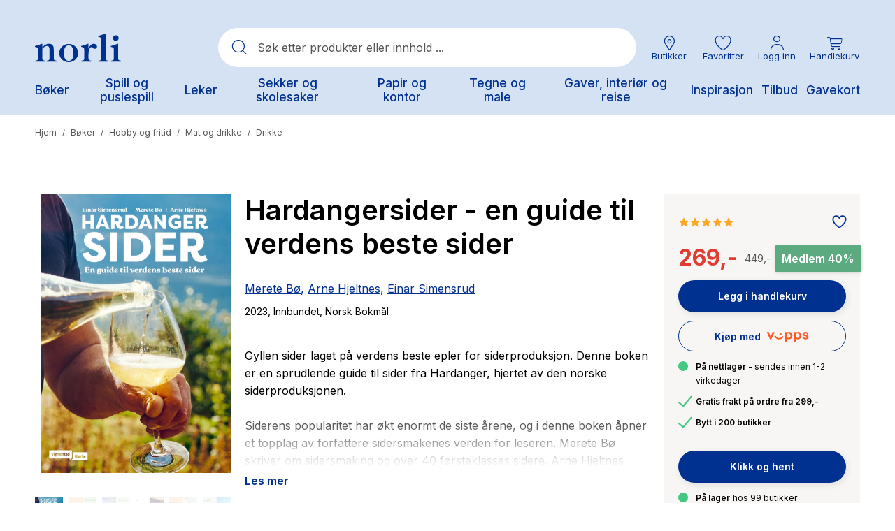

--- FILE ---
content_type: text/html;charset=UTF-8
request_url: https://www.norli.no/boker/hobby-og-fritid/mat-og-drikke/drikke/hardangersider
body_size: 78339
content:
<!DOCTYPE html><html lang="nb-NO" data-image-optimizing-origin="onboard" data-media-backend="https://checkout.norli.no/media/" style="--headerHeight: 164px;"><head> <script type="application/ld+json" class="y-rich-snippet-script">
{
    "@context": "http://schema.org",
    "@type": "Product",
    "aggregateRating": {
        "@type": "AggregateRating",
        "ratingValue": "5.0",
        "reviewCount": "1"
    },
    "name":"Hardangersider - en guide til verdens beste sider",
    "image":["https://checkout.norli.no/media/catalog/product/cache/3adeb5fcf69340f7947f0b31e158309f/9/7/9788241959943_1_1.jpg"] ,
    "offers": {
        "@type": "Offer", "availability": "http://schema.org/InStock", "price": "269.4", "priceCurrency": "NOK"
    }
}
</script> <script type="application/ld+json" class="y-rich-snippet-script">
{
    "@context": "http://schema.org",
    "@type": "Product",
    "aggregateRating": {
        "@type": "AggregateRating",
        "ratingValue": "5.0",
        "reviewCount": "1"
    },
    "name":"Hardangersider - en guide til verdens beste sider",
    "image":["https://checkout.norli.no/media/catalog/product/cache/3adeb5fcf69340f7947f0b31e158309f/9/7/9788241959943_1_1.jpg"] ,
    "offers": {
        "@type": "Offer", "availability": "http://schema.org/InStock", "price": "269.4", "priceCurrency": "NOK"
    }
}
</script><meta charset="utf-8"><meta http-equiv="X-UA-Compatible" content="IE=edge"><meta name="viewport" content="width=device-width,initial-scale=1,user-scalable=no"><meta name="theme-color" content="#D5E2F3"><meta name="msapplication-TileColor" content="#003190"><meta name="google-site-verification" content="kcuVRFbVSePSOPVEyxhUwK_8wBXx8ibabs7dPJdu6wg"><link rel="icon" type="image/png" sizes="16x16" href="/static/icons/favicon-16x16.png"><link rel="icon" type="image/png" sizes="32x32" href="/static/icons/favicon-32x32.png"><link rel="mask-icon" href="/static/icons/safari-pinned-tab.svg" color="#003190"><link rel="apple-touch-icon" sizes="57x57" href="/static/icons/icon-57x57.png"><link rel="apple-touch-icon" sizes="180x180" href="/static/icons/apple-touch-icon.png"><link rel="manifest" href="/manifest.json"><title>Hardangersider - en guide til verdens beste sider av Merete Bø, Arne Hjeltnes, Einar Simensrud (Innbundet) - Norli Bokhandel</title><link rel="preconnect" href="https://checkout.norli.no/"><style>@keyframes indicator-checkboxCheck-eCs{0%{opacity:0;width:0;height:0}30%{opacity:1;width:0;height:3px}100%{opacity:1;width:8px;height:3px}}.indicator-root-yDo{align-content:center;align-items:center;display:grid;gap:3rem;height:calc(100% - 6rem);justify-content:center;justify-items:center;margin:3rem 0;width:100%}.indicator-global-JMu{position:fixed;top:0;left:0;margin:0;height:100%;width:100%;z-index:3}.indicator-wrapper-k-A{width:100px;height:100px}.indicator-message-BE0{display:none}.indicator-indicator-9-v{animation-direction:alternate;animation-duration:1.5s;animation-iteration-count:infinite;animation-name:indicator-pulse-waY;animation-timing-function:cubic-bezier(0.4, 0, 0.2, 1)}@keyframes indicator-pulse-waY{0%{filter:grayscale(1);transform:scale(0.75) rotate(-540deg)}100%{filter:grayscale(0);transform:scale(1) rotate(0deg)}}</style><style>@keyframes button-checkboxCheck-fqP{0%{opacity:0;width:0;height:0}30%{opacity:1;width:0;height:3px}100%{opacity:1;width:8px;height:3px}}button{cursor:pointer;touch-action:manipulation;-webkit-user-select:none;-moz-user-select:none;user-select:none;-webkit-appearance:none;-moz-appearance:none;appearance:none;border:1px solid rgba(0,0,0,0);box-sizing:border-box;outline:none}button:disabled{cursor:default;touch-action:none;opacity:.5}button:hover,button:focus{outline:none}.button-root-3yt{font-weight:600;font-family:var(--venia-global-fontFamily-sansSerif);transition-property:background-color,color,box-shadow;transition-duration:.3s;transition-timing-function:ease-in}.button-root-3yt:focus{outline:none}.button-root-3yt:hover:disabled{pointer-events:none}.button-root_normalPriority-xN5{padding:16px 1.5em;font-size:17px;background-color:#fff;box-shadow:2px 2px 10px rgba(0,0,0,.1);border-radius:52px;position:relative;font-weight:600;font-family:var(--venia-global-fontFamily-sansSerif);transition-property:background-color,color,box-shadow;transition-duration:.3s;transition-timing-function:ease-in;padding-right:3.1764705882em}.button-root_normalPriority-xN5::after{content:"0";position:absolute;top:50%;transform:translateY(-50%);font-family:"PearlConvert-Norli-Icons";font-size:20px;width:20px;height:20px;right:.75em}.button-root_normalPriority-xN5:focus{outline:none}.button-root_lowPriority-ZW6{padding:16px 1.5em;font-size:17px;background-color:#1c1c1c;color:#fff;border:1px solid rgba(0,0,0,0);border-radius:52px;font-weight:600;font-family:var(--venia-global-fontFamily-sansSerif);transition-property:background-color,color,box-shadow;transition-duration:.3s;transition-timing-function:ease-in}@media(hover: hover){.button-root_lowPriority-ZW6:hover{background-color:#333;color:#fff}}.button-root_lowPriority-ZW6:active,.button-root_lowPriority-ZW6:focus{background-color:#191919;color:#fff;box-shadow:inset 2px 2px 3px rgba(28,28,28,.15)}.button-root_lowPriority-ZW6:focus{outline:none}.button-root_highPriority-mZk{padding:16px 1.5em;font-size:17px;background-color:#003190;color:#fff;border:1px solid rgba(0,0,0,0);border-radius:52px;box-shadow:2px 3px 10px rgba(28,28,28,.1);position:relative;font-weight:600;font-family:var(--venia-global-fontFamily-sansSerif);transition-property:background-color,color,box-shadow;transition-duration:.3s;transition-timing-function:ease-in;padding-right:3.1764705882em}.button-root_highPriority-mZk::after{content:"0";position:absolute;top:50%;transform:translateY(-50%);font-family:"PearlConvert-Norli-Icons";font-size:20px;width:20px;height:20px;right:.75em}@media(hover: hover){.button-root_highPriority-mZk:hover{background-color:#1a469b;color:#fff}}.button-root_highPriority-mZk:active,.button-root_highPriority-mZk:focus{background-color:#002c82;color:#fff;box-shadow:inset 2px 2px 3px rgba(0,0,0,.15)}.button-root_highPriority-mZk:focus{outline:none}.button-root_lowPriorityNegative-ugo,.button-root_normalPriorityNegative-sqH{padding:16px 1.5em;font-size:17px;background-color:#fff;color:#1c1c1c;border:1px solid #1c1c1c;border-radius:52px;font-weight:600;font-family:var(--venia-global-fontFamily-sansSerif);transition-property:background-color,color,box-shadow;transition-duration:.3s;transition-timing-function:ease-in}@media(hover: hover){.button-root_lowPriorityNegative-ugo:hover,.button-root_normalPriorityNegative-sqH:hover{color:#003190;border:1px solid #003190}}.button-root_lowPriorityNegative-ugo:focus,.button-root_normalPriorityNegative-sqH:focus{outline:none}.button-root_highPriorityNegative-Znc{padding:16px 1.5em;font-size:17px;background-color:rgba(0,0,0,0);color:#003190;border:1px solid #003190;border-radius:52px;font-weight:600;font-family:var(--venia-global-fontFamily-sansSerif);transition-property:background-color,color,box-shadow;transition-duration:.3s;transition-timing-function:ease-in}@media(hover: hover){.button-root_highPriorityNegative-Znc:hover{background-color:#1a469b;color:#fff}}.button-root_highPriorityNegative-Znc:active,.button-root_highPriorityNegative-Znc:focus{background-color:#002c82;color:#fff;box-shadow:inset 2px 2px 3px rgba(28,28,28,.15)}.button-root_highPriorityNegative-Znc:focus{outline:none}.button-content-C-A{color:inherit}</style><style>@keyframes errorView-checkboxCheck-JQr{0%{opacity:0;width:0;height:0}30%{opacity:1;width:0;height:3px}100%{opacity:1;width:8px;height:3px}}.errorView-root-l66{display:flex;align-items:center;justify-content:center;text-align:center;padding:100px 20px}.errorView-content-dJY{display:grid;gap:10px}.errorView-header-KgP{font-size:28px;line-height:38px;font-weight:600}.errorView-message-4SE{margin-bottom:7px}.errorView-button-qJc{padding:16px 1.5em;font-size:17px;background-color:#003190;color:#fff;border:1px solid rgba(0,0,0,0);border-radius:52px;box-shadow:2px 3px 10px rgba(28,28,28,.1);font-weight:600;font-family:var(--venia-global-fontFamily-sansSerif);transition-property:background-color,color,box-shadow;transition-duration:.3s;transition-timing-function:ease-in}@media(hover: hover){.errorView-button-qJc:hover{background-color:#1a469b;color:#fff}}.errorView-button-qJc:active,.errorView-button-qJc:focus{background-color:#002c82;color:#fff;box-shadow:inset 2px 2px 3px rgba(0,0,0,.15)}.errorView-button-qJc:focus{outline:none}</style><style>.button-root-MFn {
    padding-top: calc(0.5rem + 1px); /* TODO @TW: review */
    padding-bottom: calc(0.5rem - 1px); /* TODO @TW: review */
    min-height: 2.5rem;
    transition-duration: 256ms;
    transition-property: background-color, border-color, color;
    transition-timing-function: var(--venia-global-anim-standard);
}

.button-root-MFn:active {
    transition-duration: 128ms;
}

/**
 * Some browsers retain the :hover state after a click, this ensures if a button becomes disabled after
 * being clicked it will be visually disabled.
 */
.button-root-MFn:hover:disabled {
    /* TODO @TW: cannot compose. This may not be possible with two variants. */
    pointer-events: none;
}

.button-root_lowPriority-Qoh {
}

.button-root_normalPriority-1E0 {
}

.button-root_highPriority-UpE {
}

.button-root_lowPriorityNegative-uax,
.button-root_normalPriorityNegative-x-d {
}

.button-root_highPriorityNegative-gwK {
}

.button-content-TD8 {
}
.checkbox-root-hF1 {
    --stroke: var(--venia-global-color-gray-600);
    grid-template-areas: 'input label';
    grid-template-columns: min-content 1fr;
}

.checkbox-input-WEy {
    grid-area: input;

    /* TODO @TW: review, replaces input:disabled. Check if working. */
}

.checkbox-icon-eiW {
    grid-area: input;
}

.checkbox-icon-eiW svg {
    stroke: rgb(var(--stroke));
}

.checkbox-label-wHh {
    grid-area: label;
}

/* When the input is disabled, update the cursor on the sibling label element. */
/* TODO @TW: cannot compose */
.checkbox-input-WEy:disabled ~ .checkbox-label-wHh {
    cursor: default;
}

.checkbox-input-WEy:checked:enabled + .checkbox-icon-eiW {
    --stroke: var(--venia-brand-color-1-700);
}

/* TODO @TW: cannot compose, needs "checked" variant enabled. Cannot combine variants. */
.checkbox-input-WEy:active:enabled,
.checkbox-input-WEy:focus:enabled {
    /* composes: active_shadow-radioActive from global; */
    /* composes: focus_shadow-radioFocus from global; */
    box-shadow: -3px 3px rgb(var(--venia-brand-color-1-100));
    outline: none;
}

.checkbox-input_shimmer-yEr {
}
.radio-root-Mbw {
    grid-template-areas: 'input label';
    grid-template-columns: min-content 1fr;
}

.radio-input-Mgy {
    grid-area: input;
}

.radio-icon-QeD {
    grid-area: input;
}

/* TODO @TW: cannot compose */
.radio-icon-QeD svg {
    /* composes: stroke-gray-600 from global; */
    stroke: rgb(var(--venia-global-color-gray-600));
}

.radio-label-n0x {
    grid-area: label;
}

/* TODO @TW: cannot compose */
.radio-input-Mgy:checked + .radio-icon-QeD svg {
    /* composes: stroke-brand-base from global; */
    stroke: rgb(var(--venia-brand-color-1-700));
}

.radio-input_shimmer-1vi {
}
.field-root-fSe {
}

.field-label-zVe {
    min-height: 2.125rem;
}

.field-input-2Mu {
    padding: calc(0.375rem - 1px) calc(0.625rem - 1px); /* TODO @TW: review */
}

.field-input-2Mu:disabled {
    background: rgb(var(--venia-global-color-gray-100));
    border-color: rgb(var(--venia-global-color-gray-400));
    color: rgb(var(--venia-global-color-gray-darker));
}

.field-optional-EDv {
}
.textArea-input-Rk3 {
}

.textArea-input_shimmer-SJm {
    font-size: 1rem;
}
.textInput-input-PzO {
}

.textInput-input_error-2j1 {
}

.textInput-input_shimmer-BRC {
    font-size: 1rem;
    padding: calc(0.375rem - 1px) calc(0.625rem - 1px);
}
.shimmer-root-N6z {
}

/* TODO @TW: cannot compose */
.shimmer-root-N6z::before {
    content: '';
    position: absolute;
    top: 0;
    left: 0;
    width: var(
        --venia-global-maxWidth
    ); /* TODO @TW: review. this should use TW theme value "maxWidth.site" */
    height: 100%;
    background-image: linear-gradient(
        to right,
        rgb(var(--venia-global-color-gray-50) / 0%) 0%,
        rgb(var(--venia-global-color-gray-50)) 40%,
        rgb(var(--venia-global-color-gray-50) / 0%) 80%,
        rgb(var(--venia-global-color-gray-50) / 0%) 100%
    );
    /* composes: bg-no-repeat from global; */
    background-repeat: none;
    background-size: var(--venia-global-maxWidth) 100%;
    -webkit-animation-name: shimmer-shimmerAnimation-rGT;
    -webkit-animation-duration: 1s;
    -webkit-animation-timing-function: linear;
    -webkit-animation-iteration-count: infinite;
    -webkit-animation-fill-mode: forwards;
    will-change: transform;
}

.shimmer-root_rectangle-Hcb {

    min-height: 1rem;
}

.shimmer-root_button-AUG {
}

.shimmer-root_checkbox-Reu {
}

.shimmer-root_radio-y1q {
}

.shimmer-root_textArea-H8r {

    min-height: 6.75rem;
}

.shimmer-root_textInput-X-e {
}
.breadcrumbs-root-wm7 {
    /* Permanent height to prevent pop-in. */
    /* Show ellipses when overflowing. */
}

.breadcrumbs-text-tTO {
}

.breadcrumbs-divider-oYN {
}

.breadcrumbs-link-FR- {
}

.breadcrumbs-currentCategory-T3w {
}
.filterModalOpenButton-filterButton-qRo {
}
.filterModalOpenButton-shimmer-filterButtonShimmer-k51 {
}
.filterSidebar-root-x-X {
    grid-template-rows: 1fr 7rem;
}

.filterSidebar-body-MjM {
}

.filterSidebar-header-DOQ {
}

.filterSidebar-headerTitle-AWJ {
}

.filterSidebar-action-K4d {
}

/* TODO @TW: cannot compose */
.filterSidebar-action-K4d button {
    /* composes: text-sm from global; */
    font-size: 0.875rem;
    /* composes: no-underline from global; */
    text-decoration: none;
}

.filterSidebar-blocks-6oz {
}

/* TODO @TW: cannot compose */
.filterSidebar-blocks-6oz > li:last-child {
    /* composes: border-b-2 from global; */
    /* composes: border-solid from global; */
    /* composes: border-subtle from global; */
    border-bottom: 2px solid rgb(var(--venia-global-color-border));
}
.image-root-ZSi {
    /*
     * For customization, we provide an empty root.
     * These styles will be applied to the image container.
     */
}

.image-container-dLP {
}

.image-image-f-I {
    /*
     * For customization, we provide an empty image class.
     * These styles will be applied directly to the image itself.
     */
}

.image-loaded-GZ- {

    /* TODO @TW: review (B6) */
    /* composes: visible from global; */
    visibility: visible;
}

.image-notLoaded-thf {

    /* TODO @TW: review (B6) */
    /* composes: invisible from global; */
    visibility: hidden;
}

.image-placeholder-XTV {
}

.image-placeholder_layoutOnly-KCq {
}
.item-root-DV2 {
}

.item-images-zZO {
    grid-template-areas: 'main';
    position: relative;
}

.item-imageContainer-DzC {
    grid-area: main;
}

.item-image-U-P {
    transition: opacity 512ms ease-out;
}

.item-imageLoaded-3ZL {
}

.item-imageNotLoaded-WQY {
}

.item-imagePlaceholder-kqH {
}

.item-actionsContainer-9pP {
    grid-template-columns: auto auto;
}

/* TODO @TW: cannot compose */
.item-actionsContainer-9pP:empty {
    display: none;
}

.item-name-S9z {
}

.item-name-S9z,
.item-price-5Og {
    min-height: 1rem;
}

.item-unavailableContainer-kQZ {
}
.gallery-root-BDi {
    grid-template-areas:
        'actions'
        'items';
}

.gallery-items-mt3 {
    grid-area: items;
    grid-template-columns: repeat(3, 1fr);
}

@media (max-width: 639px) {
    .gallery-items-mt3 {
        grid-template-columns: repeat(2, 1fr);
    }
}
.icon-root-cnm {
    touch-action: manipulation;
}

.icon-icon-P1l {
    fill: var(--fill, none);
    stroke: var(--stroke, rgb(var(--venia-global-color-text)));
}

.icon-icon_desktop-C0k {
}
.productSort-root-F2c {
}

.productSort-menu-JBm {
}

.productSort-menuItem-AxK {
}

.productSort-sortButton-lQQ {
    /* TODO @TW: review (C2). This is fragile to extend. */
}

.productSort-desktopText-mG- {
}

.productSort-sortText-5AR {
}

.productSort-desktopIconWrapper-evU {

    transform: translateX(10px);
}

.productSort-desktopIcon-3Aw {
}

.productSort-mobileText-fbc {
}
.productSort-shimmer-root-VWk {
}

.productSort-shimmer-sortButtonShimmer-aTy {
}
.sortedByContainer-root-BWM {
}

.sortedByContainer-sortText-LvT {
}
.category-root-89q {
}

.category-title-J65 {
}

.category-pagination-W3D {
}

.category-placeholder-eiC {
}

.category-categoryTitle-hxg {
}

.category-heading-cBC {
}

.category-categoryContent-yd9 {
}

.category-categoryInfo-WW8 {
    flex-basis: 100%;
}

.category-headerButtons-ZNv {
    flex-basis: 100%;
}

.category-contentWrapper-2W7 {
}

.category-sidebar-HXv {
}
.richContent-root-CMO h1,
.richContent-root-CMO h2,
.richContent-root-CMO h3,
.richContent-root-CMO h4,
.richContent-root-CMO h5,
.richContent-root-CMO h6 {
    margin-bottom: 0.5rem;
    line-height: 1.25;
}

.richContent-root-CMO h1 {
    margin-top: 0.75rem;
    font-size: 1.875rem;
    font-weight: 400;
}

.richContent-root-CMO h2 {
    margin-top: 1rem;
    font-size: 1.5rem;
    font-weight: 400;
}

.richContent-root-CMO h3 {
    margin-top: 1rem;
    font-size: 1.25rem;
    font-weight: 400;
}

.richContent-root-CMO h4 {
    margin-top: 1rem;
    font-size: 1.125rem;
    font-weight: 600;
}

.richContent-root-CMO h5 {
    margin-top: 1rem;
    font-size: 1rem;
    font-weight: 600;
}

.richContent-root-CMO h6 {
    margin-top: 1rem;
    font-size: 0.875rem;
    font-weight: 600;
}

.richContent-root-CMO p {
    margin-bottom: 1rem;
    line-height: 1.5;
}

.richContent-root-CMO p:last-child {
    margin-bottom: 0;
}

.richContent-root-CMO img {
    max-width: 100%;
    margin: 1rem 0;
}

.richContent-root-CMO ol,
.richContent-root-CMO ul {
    padding-left: 1.5rem;
    margin-top: 1rem;
    margin-bottom: 1rem;
    line-height: 1.5;
}

.richContent-root-CMO p + ol,
.richContent-root-CMO p + ul {
    margin-top: 0;
}

/* TODO @TW: cannot compose */
.richContent-root-CMO ol {
    /* composes: list-decimal from global; */
    list-style-type: decimal;
}

/* TODO @TW: cannot compose */
.richContent-root-CMO ul {
    /* composes: list-disc from global; */
    list-style-type: disc;
}

.richContent-root-CMO a {
    text-decoration: underline;
}

.richContent-root-CMO blockquote {
    margin: 1rem 0;
    font-size: 1.25rem;
    font-style: italic;
}

.richContent-root-CMO table {
    width: 100%;
    text-align: left;
}

.richContent-root-CMO pre {
    padding: 1rem;
    /* composes: border from global; */
    /* composes: border-solid from global; */
    /* composes: border-subtle from global; */
    border: 1px solid rgb(var(--venia-global-color-border));
    /* composes: bg-gray-900 from global; */
    background: rgb(var(--venia-global-color-gray));
}

.richContent-root-CMO .cms-content-important {
    padding: 1rem;
    /* composes: border from global; */
    /* composes: border-solid from global; */
    /* composes: border-subtle from global; */
    border: 1px solid rgb(var(--venia-global-color-border));
    /* composes: bg-gray-900 from global; */
    background: rgb(var(--venia-global-color-gray));
    font-size: 1.125rem;
}

@media (min-width: 800px) {
    .richContent-root-CMO h1 {
        font-size: 3rem;
    }

    .richContent-root-CMO h2 {
        font-size: 2.25rem;
    }

    .richContent-root-CMO h3 {
        font-size: 1.875rem;
    }

    .richContent-root-CMO h4 {
        font-size: 1.5rem;
    }

    .richContent-root-CMO h5 {
        font-size: 1.125rem;
    }

    .richContent-root-CMO h6 {
        font-size: 1rem;
    }
}
.row-root-mMe {
    --leftViewportElement: 0;
    --scrollBarWidth: var(--global-scrollbar-width, 0px);
}

.row-contained-qVK {
    margin-left: auto !important;
    margin-right: auto !important;
    max-width: var(--venia-global-maxWidth);
    width: 100%;
}

.row-fullBleed-RWP {
    width: calc(100vw - var(--scrollBarWidth));
    transform: translateX(-50%);
    margin-left: 50%;
}

.row-videoOverlay-Clz {
    position: absolute;
    top: 0;
    bottom: 0;
    left: 0;
    right: 0;
    z-index: -99;
    transform: translate3d(0, 0, 0);
    -webkit-transform: translate3d(0, 0, 0);
}

.row-root-mMe [id*='jarallax-container'] video,
.row-root-mMe [id*='jarallax-container'] iframe {
    visibility: hidden;
}

@media only screen and (max-width: 768px) {
    .row-root-mMe {
        background-attachment: scroll !important;
    }
}
.image-root-6hD {
    margin: 0;
}
.image-img-rH- {
    max-width: 100%;
    vertical-align: middle;
    display: inline-block;
}

@media (min-width: 48rem) {
    .image-mobileOnly-Biq {
        display: none;
    }
}
.image-shimmer-shimmerRoot-Jwd {
    margin: 1rem 0;
}
.text-root-aN9 {
    display: flex;
    flex-direction: column;
    word-wrap: break-word;
}
.banner-root-G9k {
}
a.banner-link-HGT {
    text-decoration: none;
}
.banner-wrapper-sAT {
    background-clip: padding-box;
    border-radius: inherit;
    overflow-wrap: break-word;
    word-wrap: break-word;
    overflow: hidden;
}
.banner-overlay---S {
    padding: 30px;
    transition: background-color 500ms ease;
    align-items: center;
    display: flex;
    flex-wrap: wrap;
    position: relative;
}

.banner-videoOverlay-A6w {
    position: absolute;
    top: 0;
    bottom: 0;
    left: 0;
    right: 0;
    z-index: 0;
}

.banner-viewportElement-gsg {
    height: 100%;
    width: 1px;
    position: absolute;
    left: var(--leftViewportElement);
    top: 0;
    z-index: -100;
    -webkit-transform: translate3d(0, 0, 0);
}

.banner-content-4du {
    min-height: 50px;
    width: 100%;
}
.banner-button-18m {
    margin: 20px 0 0 0;
    max-width: 100%;
    text-align: inherit;
    transition: opacity 500ms ease;
    word-break: break-word;
    width: 100%;
}
.banner-root-G9k:hover .banner-buttonHover-OZ7 {
    opacity: 1;
}
.banner-buttonHover-OZ7 {
    opacity: 0;
}
.banner-posterOverlay-uBg {
    align-content: center;
    justify-content: center;
}
.banner-posterOverlayHover-PWQ {
    background-color: transparent !important;
}
.banner-collageLeftOverlay--sZ {
    margin-right: auto;
    max-width: 540px;
}
.banner-collageLeftOverlayHover-8Tb {
    background-color: transparent !important;
}
.banner-collageCenteredOverlay-JXZ {
    margin-right: auto;
    margin-left: auto;
    max-width: 540px;
}
.banner-collageCenteredOverlayHover-UQn {
    background-color: transparent !important;
}
.banner-collageRightOverlay-H1H {
    margin-left: auto;
    max-width: 540px;
}
.banner-collageRightOverlayHover-Ysx {
    background-color: transparent !important;
}

.banner-root-G9k [id*='jarallax-container'] video,
.banner-root-G9k [id*='jarallax-container'] iframe,
.banner-root-G9k [id*='jarallax-container'] img {
    margin: auto !important;
    transform: none !important;
}
.banner-shimmer-shimmerRoot-89O {
    display: block;
}

.banner-shimmer-wrapper-44W {
}

.banner-shimmer-overlay-gXJ {
}

.banner-shimmer-content-NDn {
}
.buttonItem-linkButton-6c2 {
    text-decoration: underline;
}
.slider-root-rBs {
    display: block;
    position: relative;
    touch-action: pan-y;
    -webkit-user-select: none;
       -moz-user-select: none;
            user-select: none;
    --leftViewportElement: -99999px;
}
.slider-root-rBs .slick-current {
    --leftViewportElement: 0;
}

.slider-bannerRoot-D3q {
    min-height: inherit;
}
.slider-bannerLink-Bxl {
    min-height: inherit;
}
.slider-bannerWrapper-rmc {
    min-height: inherit;
}
.slider-bannerPosterOverlay-y5f {
    min-height: inherit;
}

.slider-root-rBs .slick-slider {
    min-height: inherit;
}

.slider-root-rBs .slick-list {
    display: block;
    margin: 0;
    overflow: hidden;
    padding: 0;
    position: relative;
    min-height: inherit;
}

.slider-root-rBs .slick-list:focus {
    outline: none;
}

.slider-root-rBs .slick-list.dragging {
    cursor: pointer;
}

.slider-root-rBs .slick-track {
    display: block;
    left: 0;
    margin-left: auto;
    margin-right: auto;
    position: relative;
    top: 0;
    min-height: inherit;
}

.slider-root-rBs .slick-track .slick-slide > div {
    min-height: inherit;
}

.slider-root-rBs .slick-track:before,
.slider-root-rBs .slick-track:after {
    content: '';
    display: table;
}

.slider-root-rBs .slick-track:after {
    clear: both;
}

.slick-loading .slick-track {
    visibility: hidden;
}

.slider-root-rBs .slick-slide {
    display: none;
    float: left;
    height: 100%;
    min-height: inherit;
}

[dir='rtl'] .slider-root-rBs .slick-slide {
    float: right;
}

.slider-root-rBs .slick-slide img {
    display: block;
}
.slider-root-rBs .slick-slide.slick-loading img {
    display: none;
}

.slider-root-rBs .slick-slide.dragging img {
    pointer-events: none;
}

.slick-initialized .slick-slide {
    display: block;
    visibility: hidden;
}

.slick-initialized .slick-slide.slick-active {
    visibility: visible;
}

.slick-loading .slick-slide {
    visibility: hidden;
}

.slider-root-rBs .slick-vertical .slick-loading {
    border: 1px solid transparent;
    display: block;
    height: auto;
}

.slider-root-rBs .slick-slider .slick-track,
.slider-root-rBs .slick-slider .slick-list {
    transform: translate3d(0, 0, 0);
}

.slider-root-rBs .slick-arrow.slick-hidden {
    display: none;
}

.slider-root-rBs .slick-prev {
    left: 1.6rem;
}
.slider-root-rBs .slick-prev:before {
    content: url("data:image/svg+xml;charset=UTF-8, <svg xmlns='http://www.w3.org/2000/svg' width='32px' height='32px' viewBox='0 0 24 24' fill='none' stroke='black' strokeWidth='2' strokeLinecap='round' strokeLinejoin='round'><line x1='19' y1='12' x2='5' y2='12' /><polyline points='12 19 5 12 12 5' /></svg>");
}

.slider-root-rBs .slick-next {
    right: 1.6rem;
}
.slider-root-rBs .slick-next:before {
    content: url("data:image/svg+xml;charset=UTF-8, <svg xmlns='http://www.w3.org/2000/svg' width='32px' height='32px' viewBox='0 0 24 24' fill='none' stroke='black' strokeWidth='2' strokeLinecap='round' strokeLinejoin='round'><line x1='5' y1='12' x2='19' y2='12' /><polyline points='12 5 19 12 12 19' /></svg>");
}

.slider-root-rBs .slick-prev,
.slider-root-rBs .slick-next {
    background: rgba(252, 252, 252, 0.75);
    border: none;
    border-radius: 50px;
    color: transparent;
    cursor: pointer;
    display: block;
    font-size: 0;
    height: 40px;
    line-height: 0;
    opacity: 1;
    outline: none;
    padding: 0;
    position: absolute;
    top: 50%;
    transform: translate(0, -50%);
    width: 40px;
    z-index: 101;
}

.slider-root-rBs .slick-prev:focus-visible,
.slider-root-rBs .slick-next:focus-visible {
    outline: auto;
    outline: -webkit-focus-ring-color auto 1px;
}

.slider-root-rBs .slick-dots {
    display: block;
    list-style: none;
    margin: 0;
    padding: 20px 0 18px 0;
    text-align: center;
    width: 100%;
}
.slider-root-rBs .slick-dots li {
    cursor: pointer;
    display: inline-block;
    height: 15px;
    margin: 0 6px;
    padding: 0;
    position: relative;
    vertical-align: middle;
    width: 15px;
}
.slider-root-rBs .slick-dots li button {
    outline: none;
    background: rgb(var(--venia-global-color-gray-dark));
    filter: brightness(100%);
    border-radius: 10px;
    box-shadow: none;
    cursor: pointer;
    display: block;
    height: 15px;
    padding: 0;
    text-indent: -99999px;
    transition: 0.5s;
    width: 15px;
}
.slider-root-rBs .slick-dots li button:hover {
    filter: brightness(80%);
}
.slider-root-rBs .slick-dots li button:focus {
    outline: 1px solid;
}

.slider-root-rBs .slick-dots li button:active,
.slider-root-rBs .slick-dots li button:focus,
.slider-root-rBs .slick-dots li button:not(.primary) {
    box-shadow: none;
}

.slider-root-rBs .slick-dots li.slick-active button {
    background: #1c1918;
}

.slider-root-rBs .slick-current {
    z-index: 1;
}
.slider-shimmer-shimmerRoot-rAy {
    display: block;
}
.dynamicBlock-root-jVc:empty {
    display: none;
}

.dynamicBlock-root_inline-B62 {
    display: inline-block;
}
.dynamicBlock-shimmer-parent-s6J {
    display: flex;
}

/* Only show one shimmer when multiple dynamic blocks */
.dynamicBlock-shimmer-parent-s6J + .dynamicBlock-shimmer-parent-s6J {
    display: none;
}

.dynamicBlock-shimmer-shimmerRoot-LPj {
    flex: 1;
}

.dynamicBlock-shimmer-wrapper-8KB {
}

.dynamicBlock-shimmer-overlay-jQu {
}

.dynamicBlock-shimmer-content-ULI {
}
.clickable-root-sDL {
}
.linkButton-root-HUs {
}
.pageLoadingIndicator-root-SkO {
}

.pageLoadingIndicator-root_relative-AHC {
}

.pageLoadingIndicator-root_absolute-kYi {
}

.pageLoadingIndicator-indicator_off--T9 {
    transform: translateX(-100%);
    transform-origin: left;
    transition: transform 0.25s linear;
}

.pageLoadingIndicator-indicator_loading-bgd {
    transform: translateX(-25%);
}

.pageLoadingIndicator-indicator_done-8yq {
    transform: translateX(0%);
}
.message-root-6k6 {
}

/* TODO @TW: cannot compose */
.message-root-6k6:empty {
    display: none;
}

.message-root_error-GtK {
}
.trigger-root-00w {
}
.searchBar-root-XJT {

    /* TODO @TW: review (B6) */
    /* composes: hidden from global; */
    display: none;
}

.searchBar-root_open-M-X {

    /* TODO @TW: review (B6) */
    /* composes: grid from global; */
    display: grid;
}

.searchBar-form-6HC {
}

.searchBar-container-Zpf {
}

.searchBar-search-N5z {
}

.searchBar-autocomplete-x93 {
}
.option-root-9Af {
}

.option-title-8KV {
}

.option-selection-2zF {
}

.option-selectionLabel-JfM {
}
.quantityStepper-root-vJR {
    --stroke: var(--venia-global-color-gray-600);
    grid-template-columns: 1fr 4rem 1fr;
}

.quantityStepper-wrap-lkv {
}

/* TODO @TW: cannot compose */
.quantityStepper-label-0V0:not(:focus):not(:active) {
    /* composes: sr-only from global; */
    position: absolute;
    overflow: hidden;
    width: 1px;
    height: 1px;
    clip: rect(0 0 0 0);
    clip-path: inset(100%);
    white-space: nowrap;
}

.quantityStepper-button-oVh {
    stroke: rgb(var(--stroke));
}

.quantityStepper-button-oVh:hover {
    --stroke: rgb(var(--venia-global-color-gray-900));
    border-color: rgb(var(--stroke));
}

/* TODO @TW: cannot compose */
.quantityStepper-button-oVh:disabled,
.quantityStepper-button-oVh:disabled:hover {
    --stroke: rgb(var(--venia-global-color-gray-400));
    /* composes: border-subtle from global; */
    border-color: rgb(var(--venia-global-color-gray-400));
}

.quantityStepper-button_decrement-Ftt {
}

.quantityStepper-button_increment-aXa {
}

.quantityStepper-icon--ig {
    touch-action: manipulation;
}

.quantityStepper-input-tmo {
}
.productFullDetail-root-sXk {
}

@media (min-width: 960px) {
    .productFullDetail-root-sXk {
        grid-template-areas:
            'images title'
            'images errors'
            'images options'
            'images quantity'
            'images cart'
            'images .';
        grid-template-columns: minmax(0, 1.5625fr) minmax(0, 1fr);
        grid-template-rows: repeat(5, min-content) 1fr [fold];
    }

    .productFullDetail-title-DTm {
        grid-template-columns: 1fr max-content;
    }
}

.productFullDetail-section-4j9 {
}

.productFullDetail-sectionTitle-F7F {
}

.productFullDetail-title-DTm {
    grid-area: title;
}

.productFullDetail-productName-NAh {
}

.productFullDetail-productPrice-CnR {
}

.productFullDetail-imageCarousel-wxk {
    grid-area: images;
    grid-column: 1 / 2;
    grid-row: 1 / fold;
}

.productFullDetail-options-DBy {
    grid-area: options;
}

.productFullDetail-formErrors-PEC {
    grid-area: errors;
}

.productFullDetail-quantity-UBR {
    grid-area: quantity;
}

.productFullDetail-quantityTitle-Rkq {
}

.productFullDetail-actions-1o1 {
    grid-area: cart;
}

.productFullDetail-description-sec {
    grid-column: 1 / span 1;
    grid-row: fold / span 1;
}

.productFullDetail-descriptionTitle-5fX {
}

.productFullDetail-details-AGr {
    grid-column: 2 / span 1;
    grid-row: fold / span 1;
}

.productFullDetail-detailsPageBuilder-RnT {
    grid-column: 1 / span 2;
}

.productFullDetail-detailsPageBuilderList-WY1 {
    list-style: none;
}

@media (min-width: 1024px) {
    .productFullDetail-details-AGr {
        align-self: stretch;
        border-top-width: 1px;
        margin: 0;
        padding-left: 1.5rem;
        padding-right: 1.5rem;
    }
}

.productFullDetail-detailsTitle-peO {
}

.productFullDetail-related-Wvk {
    grid-column: 1 / span 2;
}

.productFullDetail-relatedTitle-fMi {
}

.productFullDetail-quantityRoot-DXv {
    grid-template-columns: auto 4rem auto;
}

.productFullDetail-unavailableContainer-XB9 {
}
.productFullDetail-actButton-tFN {
}
.wishlistItem-root-AA0 {
}

.wishlistItem-root_disabled-A6o {
}

.wishlistItem-name-9q3 {
}

.wishlistItem-detail-Agg {
}

.wishlistItem-option-4GI {
}

.wishlistItem-outOfStock-0ww {
}

.wishlistItem-priceContainer-hPw {
}

.wishlistItem-image-urN {
}

.wishlistItem-image_disabled-wWr {
}

.wishlistItem-addToCart-LTB {
}

.wishlistItem-deleteItem-ouW {
}

.wishlistItem-actionWrap-Lkx {
}

.wishlistItem-moreActions-n-D {
    /* Hide actions menu until PWA-1683 */
    /* composes: inline-flex from global; */
}
.password-root-dSI:active {
    --stroke: var(--venia-global-color-gray-700);
}

.password-passwordButton-v9x {

    --stroke: var(--venia-global-color-gray-500);
}

.password-passwordButton-v9x:hover {
    --stroke: var(--venia-global-color-gray-700);
}

.password-passwordButton-v9x:focus {
    --stroke: var(--venia-global-color-gray-700);
}
.googleReCaptcha-root-E8b {
}
.cms-root-KW0 {
}

.cms-heading-sxp {

    /* Medium */
}

.cms-root_empty-U3Y,
.cms-root_1column--u6,
.cms-root_2columnsLeft-Nov,
.cms-root_2columnsRight-cyA,
.cms-root_3columns-BoF,
.cms-root_cmsFullWidth-bCA,
.cms-root_categoryFullWidth-tbj,
.cms-root_productFullWidth-CzL {
}
/* Deprecated in PWA-12.1.0*/

.categoryList-root-DQk {
}

.categoryList-header-QJ2 {
}

.categoryList-title-XmG {
}

.categoryList-content-a1B {
    grid-template-columns: repeat(auto-fit, 6rem);
}
/* Deprecated in PWA-12.1.0*/

.categoryTile-root-wqO {
}

.categoryTile-imageContainer-Lgf {
}

.categoryTile-image-wVv {
    box-shadow: 0 0 0 1px rgb(var(--venia-global-color-border));
}

.categoryTile-image_empty-O-b {
}

.categoryTile-name-Qq1 {
}
.html-root-akk {
    word-wrap: break-word;
}
.html-root-akk img {
    max-width: 100%;
}
</style><style>@keyframes resourceImage-checkboxCheck-LR-{0%{opacity:0;width:0;height:0}30%{opacity:1;width:0;height:3px}100%{opacity:1;width:8px;height:3px}}.resourceImage-previewImage-4VH{filter:blur(var(--blur));opacity:0 !important;transition:opacity .2s ease-out;will-change:var(--resourceImage--will-change, none)}.resourceImage-previewImage-4VH.resourceImage-show-JQM{opacity:1 !important}.resourceImage-largeImage-KqQ{opacity:0 !important;transition:opacity .2s ease-out;will-change:var(--resourceImage--will-change, none)}.resourceImage-largeImage-KqQ.resourceImage-show-JQM{opacity:1 !important}</style><style>@keyframes image-checkboxCheck-84I{0%{opacity:0;width:0;height:0}30%{opacity:1;width:0;height:3px}100%{opacity:1;width:8px;height:3px}}.image-root-l4a{position:relative}.image-container-cBG{display:block;position:relative}.image-loaded-f8I{position:absolute;left:0;top:0;height:100%;width:100%;visibility:visible;-o-object-fit:cover;object-fit:cover}.image-notLoaded-laO{position:absolute;left:0;top:0;height:100%;width:100%;visibility:hidden;-o-object-fit:cover;object-fit:cover}.image-imageIcon-VBW{display:none}.image-placeholder-xpG{position:relative;left:0;top:0;background-color:rgba(0,0,0,0)}.image-placeholder_layoutOnly-tCv{position:relative;left:0;top:0}</style><style>@import url(https://fonts.googleapis.com/css2?family=Inter:wght@400..700&display=swap);</style><style>@keyframes index-checkboxCheck-SOm{0%{opacity:0;width:0;height:0}30%{opacity:1;width:0;height:3px}100%{opacity:1;width:8px;height:3px}0%{opacity:0;width:0;height:0}30%{opacity:1;width:0;height:3px}100%{opacity:1;width:8px;height:3px}}.index-extendedBackground-2W0{border-image-source:linear-gradient(90deg, #f7f6f5, #f7f6f5);border-image-slice:0 fill;border-image-outset:0 100vw;border-image-repeat:stretch}@media(max-width: 63.99em){.index-headerCover-UuK{margin-top:54px;padding-top:40px}}.index-profileBackButton-ySu{display:none}@media(min-width: 64em){.index-profileBackButton-ySu{display:block;font-size:18px;line-height:45px;position:absolute;top:0;left:-4px}.index-profileBackButton-ySu:before{content:"7";font-family:"PearlConvert-Norli-Icons";font-size:24px;vertical-align:middle;position:relative;left:0;top:-1px;transition:left .3s ease}.index-profileBackButton-ySu:hover:before{left:-3px}}@keyframes index-hide-message-Cob{0%{opacity:1;max-height:102px}50%{opacity:1}100%{opacity:0;max-height:0}}.index-successMessage-1by{position:relative;display:flex;align-items:flex-end;overflow:hidden;animation:index-hide-message-Cob .6s ease 4.4s forwards}.index-successMessage-1by div{width:100%;padding:15px 20px 13px;font-size:16px;line-height:22px;text-align:center;background-color:rgba(68,200,129,.5)}.index-successMessage-1by div:before{content:"C";font-family:"PearlConvert-Norli-Icons";font-size:30px;display:inline-block;vertical-align:middle;margin-right:5px;position:relative;top:-2px}@media(min-width: 67.6875em){.index-itemHover-5Hl{--spread: var(--itemHover-spread, 15px);z-index:0;outline:calc(var(--spread)/2) solid #fff;transition:all .25s ease-out,z-index .1s step-end}.index-itemHover-5Hl:hover{z-index:1;outline:var(--spread) solid #fff;box-shadow:calc(var(--spread)/3) calc(var(--spread)/3) calc(var(--spread)*2) var(--spread) rgba(0,0,0,.12)}}@keyframes index-checkboxCheck-SOm{0%{opacity:0;width:0;height:0}30%{opacity:1;width:0;height:3px}100%{opacity:1;width:8px;height:3px}}@font-face{font-family:"PearlConvert-Norli-Icons";font-style:normal;font-weight:normal;font-display:block;src:url(/fonts/PearlConvert-Norli-Icons-v1.11.woff2) format("woff2"),url(/fonts/PearlConvert-Norli-Icons-v1.11.woff) format("woff")}@keyframes index-checkboxCheck-SOm{0%{opacity:0;width:0;height:0}30%{opacity:1;width:0;height:3px}100%{opacity:1;width:8px;height:3px}}:root{--venia-border: rgba(0, 0, 0, 0.15);--venia-swatch-bg: #f4f4f4;--base-z-index: 906}*{box-sizing:border-box}* input[type=checkbox]:focus,* input[type=checkbox]:active{box-shadow:none}html{background-color:RGB(var(--venia-global-color-gray-50));font-size:100%;font-weight:var(--venia-global-fontWeight-normal);line-height:var(--venia-global-lineHeight-100);-moz-osx-font-smoothing:grayscale;-webkit-font-smoothing:antialiased}body,button,input,select,textarea{color:RGB(var(--venia-global-color-text));font-family:var(--venia-global-fontFamily-sansSerif)}body{background-color:#fff;margin:0;padding:0}h1,h2,h3,h4,h5,h6{font-size:var(--venia-global-fontSize-200);font-weight:var(--venia-global-fontWeight-normal);margin:0}h1{font-size:var(--venia-global-fontSize-600)}h2{font-size:var(--venia-global-fontSize-400)}a{color:currentColor;text-decoration:none}p{margin:0}dl,ol,ul{list-style-type:none;margin:0;padding:0}dd,dt{margin:0}button{background:none;border:0;cursor:pointer;font-size:100%;padding:0;touch-action:manipulation;-webkit-user-select:none;-moz-user-select:none;user-select:none;-webkit-appearance:none}button:disabled{cursor:default;touch-action:none}figure{margin:0}a:focus-visible,button:focus-visible{outline:2px solid #44c881}.accessibility-hidden{position:absolute !important;height:1px;width:1px;overflow:hidden;clip:rect(1px, 1px, 1px, 1px)}.rheostat{position:relative;overflow:visible}.handleContainer{position:absolute;width:calc(100% - 16px);height:10px;top:0;left:-1px}.DefaultHandle_handle{outline:none}.DefaultHandle_handle:after:focus{background-color:#adc7e8}.DefaultHandle_handle__horizontal{width:44px;height:44px;position:absolute;top:50%;transform:translateY(-50%);border:0;z-index:2}.DefaultHandle_handle__horizontal:after{display:block;content:"";width:18px;height:18px;position:absolute;left:0;top:50%;transform:translateY(-50%);background-color:#003190;border-radius:50%;box-shadow:0 0 0 1px rgba(255,255,255,.8);z-index:1}.DefaultHandle_handle__horizontal:after:before{content:"";font-family:"PearlConvert-Norli-Icons";position:absolute;width:44px;height:44px;left:50%;right:50%;transform:translate(-50%, -50%)}.DefaultHandle_handle__horizontal:before{display:block;content:""}.DefaultHandle_handle__disabled:after{opacity:.5}.DefaultProgressBar_progressBar{position:absolute}.DefaultProgressBar_background__horizontal{position:absolute;top:0;height:10px;background-color:#003190}.DefaultBackground{width:100%;position:relative}.DefaultBackground_background__horizontal{width:100%;position:relative;width:100%;height:10px;border-radius:5px;top:0;left:0;background-color:#f7f6f5;box-shadow:inset 1px 1px 2px rgba(0,0,0,.15)}@media(min-width: 48em){html{overflow-x:hidden}html.bodyIsHidden{overflow:hidden;scrollbar-gutter:stable}}:root{-webkit-text-size-adjust:100%}h1,h2,h3,h4,h5,h6{font-family:var(--venia-global-fontFamily-sansSerif);font-weight:600}h1{font-size:24px;line-height:1;margin-bottom:10px}@media(min-width: 64em){h1{font-size:36px;margin-bottom:20px}}@media(min-width: 78.375em){h1{font-size:45px;margin-bottom:30px}}h2{font-size:var(--global__h2--font-size, var(--venia-global-fontSize-400))}b,strong{font-weight:600}@media(min-width: 0em){.mainPage{padding-left:20px;padding-right:20px}}@media(min-width: 64em){.mainPage{padding-left:40px;padding-right:40px}}@media(min-width: 78.375em){.mainPage{padding-left:50px;padding-right:50px}}@media(min-width: 120em){.mainPage{padding-left:160px;padding-right:160px}}.full-width-row,div.full-width-row{width:auto !important;max-width:inherit !important;min-width:100% !important;overflow:hidden}@media(min-width: 0em){.full-width-row,div.full-width-row{margin-left:-20px !important;margin-right:-20px !important}}@media(min-width: 64em){.full-width-row,div.full-width-row{margin-left:-40px !important;margin-right:-40px !important}}@media(min-width: 78.375em){.full-width-row,div.full-width-row{margin-left:-50px !important;margin-right:-50px !important}}@media(min-width: 120em){.full-width-row,div.full-width-row{margin-left:-160px !important;margin-right:-160px !important}.full-width-row,div.full-width-row{margin-right:calc((1600px - 100vw)/2) !important;margin-left:calc((1600px - 100vw)/2) !important}}@media(max-width: 47.99em){.full-width-row-mobile,div.full-width-row-mobile{width:auto !important;max-width:inherit !important;min-width:100% !important;overflow:hidden;margin-left:-20px !important;margin-right:-20px !important}}.special-category>div{padding:0 !important}.special-category>div>div[style]{flex-wrap:nowrap}.footerLinkHelp,.footerLinkClub{border-top:none !important}.footerLinkHelp a,.footerLinkClub a{padding:13px 20px 13px 0 !important}.footerLinkHelp:after,.footerLinkClub:after{display:none}.footerLinkHelp{margin-top:30px}.footerLinkHelp a{display:flex !important;align-items:center}.footerLinkHelp a:before{content:"i";font-family:"PearlConvert-Norli-Icons";font-size:25px;margin-right:11px}.footerLinkHelp a:after{display:none}.footerLinkClub a{display:flex !important;align-items:center}.footerLinkClub a:before{content:"?";font-family:"PearlConvert-Norli-Icons";font-size:25px;margin-right:11px}.footerLinkClub a:after{display:none}ul.mediumWidth{grid-template-columns:repeat(2, 1fr)}.cmsNoResultsText>div{text-align:center;line-height:1.3;padding:40px 0}@media(min-width: 0em)and (max-width: 63.99em){.cmsNoResultsText>div{background-color:#f7f6f5;box-shadow:-20px 0 0 #f7f6f5,20px 0 0 #f7f6f5}}@media(max-width: 63.99em){.cmsNoResultsText>div{margin-left:-20px;margin-right:-20px}}@media(min-width: 64em){.cmsNoResultsText>div{margin-top:60px}}.cmsNoResultsText>div h1,.cmsNoResultsText>div h2{font-size:20px;line-height:1.3;font-weight:600;margin-bottom:20px}@media(min-width: 64em){.cmsNoResultsText>div h1,.cmsNoResultsText>div h2{font-size:36px}}@media(min-width: 78.375em){.cmsNoResultsText>div h1,.cmsNoResultsText>div h2{font-size:45px}}.cmsNoResultsText>div p{font-size:14px;color:#333}@media(min-width: 64em){.cmsNoResultsText>div p{font-size:16px}}@media(min-width: 78.375em){.cmsNoResultsText>div p{font-size:20px}}.cmsPopularCategories{margin:36px -20px 16px}@media(min-width: 64em){.cmsPopularCategories{margin:30px 0 70px;text-align:center}}.cmsPopularCategories>div h3{font-size:20px;line-height:26px;margin-bottom:10px;text-align:var(--titledList__headline--text-align, inherit);padding:0 20px;margin-bottom:20px}@media(min-width: 64em){.cmsPopularCategories>div h3{font-size:26px;margin-bottom:20px}}@media(min-width: 78.375em){.cmsPopularCategories>div h3{font-size:30px;line-height:1;margin-bottom:25px}}@media(min-width: 64em){.cmsPopularCategories>div h3{margin-bottom:40px}}@media(max-width: 63.99em){.cmsPopularCategories>div h3+div{display:grid;overflow-x:scroll;-ms-overflow-style:none;overflow:-moz-scrollbars-none;scrollbar-width:none;grid-auto-flow:column}.cmsPopularCategories>div h3+div::-webkit-scrollbar{display:none}.cmsPopularCategories>div h3+div:before{content:"";display:block;width:20px}.cmsPopularCategories>div h3+div:after{content:"";display:block;width:12px}}.cmsPopularCategories button{padding:16px 1.5em;font-size:17px;background-color:rgba(0,0,0,0);color:#003190;border:1px solid #003190;border-radius:52px;box-shadow:none;padding:15px 16px;font-size:15px;white-space:nowrap;position:relative;font-weight:600;font-family:var(--venia-global-fontFamily-sansSerif);transition-property:background-color,color,box-shadow;transition-duration:.3s;transition-timing-function:ease-in}.cmsPopularCategories button::after{content:"";position:absolute;top:50%;transform:translateY(-50%);font-family:"PearlConvert-Norli-Icons";font-size:20px;width:20px;height:20px;right:.75em}@media(hover: hover){.cmsPopularCategories button:hover{background-color:#1a469b;color:#fff}}.cmsPopularCategories button:active,.cmsPopularCategories button:focus{background-color:#002c82;color:#fff;box-shadow:inset 2px 2px 3px rgba(28,28,28,.15)}.cmsPopularCategories button:focus{outline:none}@media(max-width: 63.99em){.cmsPopularCategories button{border:0;font-size:14px;background:#f7f6f5;padding:10px 14px;height:40px}.cmsPopularCategories button:hover,.cmsPopularCategories button:focus,.cmsPopularCategories button:active{background:#f7f6f5;color:#003190;box-shadow:none}}@keyframes checkboxCheck{0%{opacity:0;width:0;height:0}30%{opacity:1;width:0;height:3px}100%{opacity:1;width:8px;height:3px}}@keyframes addToFavourites{0%{transform:scale(1.1)}20%{transform:scale(1.3)}100%{transform:scale(1)}}.norliPluss-intro{max-width:500px;margin:40px auto;font-size:14px;line-height:1.6}.norliPluss-columnWrapper .norliPluss-listWrapper{background:#f7f6f5;margin:0 -20px;padding:20px;font-size:14px}.norliPluss-columnWrapper .norliPluss-listWrapper h3{text-align:center;font-size:14px;display:grid;grid-template-columns:1fr auto 1fr;gap:10px;align-items:center}.norliPluss-columnWrapper .norliPluss-listWrapper h3:before,.norliPluss-columnWrapper .norliPluss-listWrapper h3:after{content:"";display:block;border-bottom:1px solid rgba(0,0,0,.1)}.norliPluss-columnWrapper .norliPluss-listWrapper ul{list-style-type:none;padding-left:25px;margin:0}.norliPluss-columnWrapper .norliPluss-listWrapper ul li{position:relative;margin-top:20px}.norliPluss-columnWrapper .norliPluss-listWrapper ul li:before{content:"C";font-family:"PearlConvert-Norli-Icons";position:absolute;font-size:36px;left:-30px;top:0}.norliPluss-columnWrapper .norliPluss-listWrapper ul li h4{font-size:18px}@media(min-width: 64em){.norliPluss-columnWrapper .norliPluss-listWrapper{padding:55px}}.norliPluss-columnWrapper .norliPluss-image{margin:0 -20px;height:375px}.norliPluss-columnWrapper .norliPluss-image img{width:100%;height:100%;-o-object-fit:cover;object-fit:cover}@media(min-width: 64em){.norliPluss-standalone .norliPluss-intro{font-size:16px;margin:80px auto}}@media(min-width: 78.375em){.norliPluss-standalone .norliPluss-intro{font-size:20px}}@media(min-width: 64em){.norliPluss-standalone .norliPluss-columnWrapper>div{display:grid !important;grid-template-columns:1fr 1fr;-moz-column-gap:20px;column-gap:20px;margin-bottom:60px}.norliPluss-standalone .norliPluss-columnWrapper .norliPluss-listWrapper{margin:0;font-size:16px}.norliPluss-standalone .norliPluss-columnWrapper .norliPluss-listWrapper h3{font-size:18px}.norliPluss-standalone .norliPluss-columnWrapper .norliPluss-listWrapper ul li h4{font-size:24px}.norliPluss-standalone .norliPluss-columnWrapper .norliPluss-image{margin:0;height:100%}}@media(max-width: 47.99em){.norliPluss-standalone .norliPluss-buttonWrapper{position:fixed;bottom:0;left:0;right:0;padding:30px 20px 20px;z-index:1}.norliPluss-standalone .norliPluss-buttonWrapper:before{content:"";position:absolute;bottom:0;left:0;width:100%;height:100%;background:linear-gradient(to top, #fff, transparent)}}.norliPluss-standalone .norliPluss-buttonWrapper button{width:335px}.authorBottomDescriptionRow,.cms-article-row{margin:0 -20px}@media(min-width: 48em){.authorBottomDescriptionRow,.cms-article-row{margin:0 -10px}}.authorBottomDescriptionRow .authorBottomDescriptionColumn,.authorBottomDescriptionRow .pagebuilder-column,.cms-article-row .authorBottomDescriptionColumn,.cms-article-row .pagebuilder-column{background-color:#f7f6f5;padding:30px 20px;margin:20px 0 0}.authorBottomDescriptionRow .authorBottomDescriptionColumn figure,.authorBottomDescriptionRow .pagebuilder-column figure,.cms-article-row .authorBottomDescriptionColumn figure,.cms-article-row .pagebuilder-column figure{margin:0 auto 40px;width:220px;filter:drop-shadow(5px 5px 25px rgba(0, 0, 0, 0.15))}.authorBottomDescriptionRow .authorBottomDescriptionColumn h2,.authorBottomDescriptionRow .pagebuilder-column h2,.cms-article-row .authorBottomDescriptionColumn h2,.cms-article-row .pagebuilder-column h2{margin-bottom:30px}.authorBottomDescriptionRow .authorBottomDescriptionColumn button,.authorBottomDescriptionRow .pagebuilder-column button,.cms-article-row .authorBottomDescriptionColumn button,.cms-article-row .pagebuilder-column button{padding:16px 1.5em;font-size:17px;background-color:#003190;color:#fff;border:1px solid rgba(0,0,0,0);border-radius:52px;box-shadow:2px 3px 10px rgba(28,28,28,.1);padding:14px 36px;margin-top:20px;position:relative;font-weight:600;font-family:var(--venia-global-fontFamily-sansSerif);transition-property:background-color,color,box-shadow;transition-duration:.3s;transition-timing-function:ease-in}.authorBottomDescriptionRow .authorBottomDescriptionColumn button::before,.authorBottomDescriptionRow .pagebuilder-column button::before,.cms-article-row .authorBottomDescriptionColumn button::before,.cms-article-row .pagebuilder-column button::before{content:"";position:absolute;top:50%;transform:translateY(-50%);font-family:"PearlConvert-Norli-Icons";font-size:24px;width:24px;height:24px;line-height:1;font-weight:normal;left:1rem}.authorBottomDescriptionRow .authorBottomDescriptionColumn button::after,.authorBottomDescriptionRow .pagebuilder-column button::after,.cms-article-row .authorBottomDescriptionColumn button::after,.cms-article-row .pagebuilder-column button::after{content:"";position:absolute;top:50%;transform:translateY(-50%);font-family:"PearlConvert-Norli-Icons";font-size:20px;width:20px;height:20px;right:.75em}@media(hover: hover){.authorBottomDescriptionRow .authorBottomDescriptionColumn button:hover,.authorBottomDescriptionRow .pagebuilder-column button:hover,.cms-article-row .authorBottomDescriptionColumn button:hover,.cms-article-row .pagebuilder-column button:hover{background-color:#1a469b;color:#fff}}.authorBottomDescriptionRow .authorBottomDescriptionColumn button:active,.authorBottomDescriptionRow .authorBottomDescriptionColumn button:focus,.authorBottomDescriptionRow .pagebuilder-column button:active,.authorBottomDescriptionRow .pagebuilder-column button:focus,.cms-article-row .authorBottomDescriptionColumn button:active,.cms-article-row .authorBottomDescriptionColumn button:focus,.cms-article-row .pagebuilder-column button:active,.cms-article-row .pagebuilder-column button:focus{background-color:#002c82;color:#fff;box-shadow:inset 2px 2px 3px rgba(0,0,0,.15)}.authorBottomDescriptionRow .authorBottomDescriptionColumn button:focus,.authorBottomDescriptionRow .pagebuilder-column button:focus,.cms-article-row .authorBottomDescriptionColumn button:focus,.cms-article-row .pagebuilder-column button:focus{outline:none}@media(min-width: 48em){.authorBottomDescriptionRow .authorBottomDescriptionColumn,.authorBottomDescriptionRow .pagebuilder-column,.cms-article-row .authorBottomDescriptionColumn,.cms-article-row .pagebuilder-column{margin:20px 10px 0}}@media(min-width: 64em){.authorBottomDescriptionRow .authorBottomDescriptionColumn,.authorBottomDescriptionRow .pagebuilder-column,.cms-article-row .authorBottomDescriptionColumn,.cms-article-row .pagebuilder-column{padding:50px;display:grid !important;align-content:start;grid-template-areas:"image ." "image ." "image ." "image ." "image ."}.authorBottomDescriptionRow .authorBottomDescriptionColumn>*,.authorBottomDescriptionRow .pagebuilder-column>*,.cms-article-row .authorBottomDescriptionColumn>*,.cms-article-row .pagebuilder-column>*{grid-column-start:2}.authorBottomDescriptionRow .authorBottomDescriptionColumn figure,.authorBottomDescriptionRow .pagebuilder-column figure,.cms-article-row .authorBottomDescriptionColumn figure,.cms-article-row .pagebuilder-column figure{grid-area:image;grid-column-start:1;margin:0 40px 0 0}}@media(max-width: 47.99em){div.cms-category-top{margin-left:-20px !important;margin-right:-20px !important;width:auto !important;overflow-y:auto;-ms-overflow-style:none;overflow:-moz-scrollbars-none;scrollbar-width:none}div.cms-category-top::-webkit-scrollbar{display:none}}div.cms-category-top>div[style]{display:grid !important;grid-template-columns:1fr 1fr;gap:8px}@media(min-width: 48em){div.cms-category-top>div[style]{gap:20px}}.cms-category-top1 figure{width:100%}@media(max-width: 47.99em){.cms-category-top-banner{width:330px;text-align:center}}@media(min-width: 48em){.cms-category-top-banner a>div>div[style]{min-height:212px !important}}@media(max-width: 47.99em){div.cms-banner-block{margin-left:-20px !important;margin-right:-20px !important;width:auto}}@media(min-width: 64em){div.cms-banner-block div[class^=columnGroup],div.cms-banner-block div[class^=columnLine]{display:grid !important;grid-gap:10px;grid-auto-flow:column;grid-auto-columns:minmax(0, 1fr)}div.cms-banner-block div[class^=columnGroup] .pagebuilder-column,div.cms-banner-block div[class^=columnLine] .pagebuilder-column{width:auto !important}}@media(max-width: 47.99em){.cms-banner-small,.cms-banner-medium,.cms-banner-tall{margin-top:2px !important;margin-bottom:2px !important}.cms-banner-small div[style*=min-height]>div[style*=min-height],.cms-banner-medium div[style*=min-height]>div[style*=min-height],.cms-banner-tall div[style*=min-height]>div[style*=min-height]{padding:16px;min-height:unset !important;height:100%}.cms-banner-small div[style*=width],.cms-banner-medium div[style*=width],.cms-banner-tall div[style*=width]{padding:0 !important}.cms-banner-small>a>div[style*=min-height]{height:80px !important;min-height:unset !important}.cms-banner-small>a>div[style*=min-height] div[style*=width]+div{display:none}.cms-banner-medium>a>div[style*=min-height]{height:160px !important;min-height:unset !important}.cms-banner-tall>a>div[style*=min-height]{height:160px !important;min-height:unset !important}}.cms-category-top-banner-light-on-dark{color:#fff}@media(max-width: 47.99em){.cms-category-top-banner-light-on-dark p{font-size:14px}}.cms-category-top-banner-light-on-dark h2{margin-bottom:0 !important;margin-top:6px}@media(max-width: 47.99em){.pagebuilder-column-group{flex-wrap:wrap}.pagebuilder-column{width:100% !important;margin-left:0 !important;margin-right:0 !important}}.pagebuilder-column img{max-width:100%}@media(max-width: 47.99em){.pagebuilder-mobile-hidden{display:none}}@media(min-width: 48em){.pagebuilder-mobile-only{display:none}}.divider-heading{display:grid;grid-auto-flow:column;grid-template-columns:1fr auto 1fr;grid-gap:12px;align-items:center;margin-bottom:38px !important}.divider-heading:before,.divider-heading:after{content:" ";height:1px;width:100%;background-color:rgba(0,0,0,.1)}.cms-banner-row-round{padding:24px 0}.cms-banner-row-round.cms-banner-row-round-blue img{background-color:#85d7fa}.cms-banner-row-round.cms-banner-row-round-grey img{background-color:#f7f6f5}@media(max-width: 67.6775em){.cms-banner-row-round .pagebuilder-column-line{overflow-x:auto;margin-right:-20px;margin-left:-20px;width:auto !important}}.cms-banner-row-round .pagebuilder-column-line>.pagebuilder-column{margin:0 auto;gap:10px;flex-direction:row !important;justify-content:space-between !important}@media(max-width: 67.6775em){.cms-banner-row-round .pagebuilder-column-line>.pagebuilder-column{padding-left:20px;padding-right:20px;overflow-y:auto;-ms-overflow-style:none;overflow:-moz-scrollbars-none;scrollbar-width:none;grid-auto-columns:unset}.cms-banner-row-round .pagebuilder-column-line>.pagebuilder-column::-webkit-scrollbar{display:none}}.cms-banner-row-round figure{width:94px;background-color:#fff;flex-shrink:0}@media(min-width: 67.6875em){.cms-banner-row-round figure{width:100%;max-width:175px;flex-shrink:1}}.cms-banner-row-round figure a{text-decoration:none}.cms-banner-row-round figure a:hover{text-decoration:underline}.cms-banner-row-round figure picture{position:absolute;top:0;left:0;bottom:0;right:0;overflow:hidden;border-radius:50%;display:block;box-shadow:5px 5px 10px rgba(0,0,0,.1)}.cms-banner-row-round figure img{width:94px;-o-object-fit:cover;object-fit:cover;display:block}@media(min-width: 67.6875em){.cms-banner-row-round figure img{width:175px}}.cms-banner-row-round figure figcaption{margin-top:16px;font-size:12px;line-height:20px;word-break:break-word}@media(min-width: 67.6875em){.cms-banner-row-round figure figcaption{font-size:16px;line-height:26px}}@media(max-width: 47.99em){.cms-banner-block .cms-banner-row-round{padding:24px}}.cms-recommendations-1{position:relative;z-index:5}.cms-recommendations-2{position:relative;z-index:4}.cms-recommendations-3{position:relative;z-index:3}.cms-recommendations-4{position:relative;z-index:2}.cms-recommendations-5{position:relative;z-index:1}.cms-top-text-bar{padding:7px 25px;font-size:13px;line-height:20px;text-align:center;position:relative}@media(min-width: 78.375em){.cms-top-text-bar{font-size:15px}}.cms-top-text-bar a:before{content:"";position:absolute;left:0;right:0;top:0;bottom:0}.cms-book-of-the-month{max-width:100% !important}.cms-book-of-the-month div[class^=columnLine],.cms-book-of-the-month .pagebuilder-column-line{justify-content:center !important;flex-wrap:wrap}@media(min-width: 64em){.cms-book-of-the-month div[class^=columnLine],.cms-book-of-the-month .pagebuilder-column-line{display:grid !important;grid-template-columns:calc(25% - 30px) 1fr calc(25% - 30px);-moz-column-gap:20px;column-gap:20px}}.cms-book-of-the-month h2{font-size:12px !important;color:#fff;padding:5px 6px;background-color:#5caa7f;position:absolute;top:0;left:0;box-shadow:0px 3px 7px rgba(0,0,0,.05),1px 1px 3px rgba(0,0,0,.15)}@media(min-width: 64em){.cms-book-of-the-month h2{font-size:16px !important;padding:12px}}.cms-book-of-the-month .cms-book-of-the-month-image{width:100% !important}.cms-book-of-the-month .cms-book-of-the-month-image figure{width:180px;margin:0 auto 30px}.cms-book-of-the-month .cms-book-of-the-month-image figure img{-o-object-fit:contain;object-fit:contain;filter:drop-shadow(5px 5px 25px rgba(0, 0, 0, 0.15))}@media(min-width: 64em){.cms-book-of-the-month .cms-book-of-the-month-image figure{width:100%;margin:0;padding:0 20px 0 10px}}@media(min-width: 87.5em){.cms-book-of-the-month .cms-book-of-the-month-image figure{padding:10px 20px 10px 10px}}.cms-book-of-the-month .cms-book-of-the-month-description{color:#333;width:100% !important;max-width:640px}@media(min-width: 64em){.cms-book-of-the-month .cms-book-of-the-month-description{padding-right:40px;max-width:unset}}.cms-book-of-the-month .cms-book-of-the-month-description h3{color:#1c1c1c;font-size:20px !important;margin-bottom:20px;text-align:center}@media(min-width: 64em){.cms-book-of-the-month .cms-book-of-the-month-description h3{font-size:26px !important;text-align:left}}@media(min-width: 78.375em){.cms-book-of-the-month .cms-book-of-the-month-description h3{font-size:32px !important;margin-bottom:24px}}.cms-book-of-the-month .cms-book-of-the-month-description p{font-size:14px;line-height:1.6;margin-bottom:20px}@media(min-width: 87.5em){.cms-book-of-the-month .cms-book-of-the-month-description p{font-size:20px}}.cms-book-of-the-month .cms-book-of-the-month-cta{text-align:center;width:100% !important}.cms-book-of-the-month .cms-book-of-the-month-cta ul{list-style-type:none;display:grid;grid-template-columns:1fr 1fr;margin:0 auto 30px;padding:0;justify-content:center}@media(min-width: 64em){.cms-book-of-the-month .cms-book-of-the-month-cta ul{margin-bottom:40px}}.cms-book-of-the-month .cms-book-of-the-month-cta ul li{font-size:12px;text-align:left;white-space:nowrap}@media(min-width: 64em){.cms-book-of-the-month .cms-book-of-the-month-cta ul li{font-size:14px}}.cms-book-of-the-month .cms-book-of-the-month-cta ul li strong{display:block;font-size:24px;margin-top:5px}@media(min-width: 64em){.cms-book-of-the-month .cms-book-of-the-month-cta ul li strong{font-size:32px}}.cms-book-of-the-month .cms-book-of-the-month-cta ul li:first-of-type{position:relative;justify-self:end;padding:0 22px 0 0}.cms-book-of-the-month .cms-book-of-the-month-cta ul li:first-of-type:after{content:"";position:absolute;top:5px;bottom:0;right:0;border-right:1px solid rgba(0,0,0,.1)}.cms-book-of-the-month .cms-book-of-the-month-cta ul li:first-of-type strong{color:#5caa7f}.cms-book-of-the-month .cms-book-of-the-month-cta ul li:nth-of-type(2){padding:0 0 0 22px}.cms-book-of-the-month .cms-book-of-the-month-cta ul li:nth-of-type(2) strong{color:#1c1c1c;font-weight:400}.cms-book-of-the-month .cms-book-of-the-month-cta button{padding:13px 40px;font-size:14px}.cms-book-of-the-month .cms-book-of-the-month-cta button:after{display:none}@media(min-width: 64em){.cms-book-of-the-month .cms-book-of-the-month-cta button{font-size:16px;width:260px}}ul.new-usp{--icon-size: 30px;--text-size: 11px;--margin: 16px;--gap: 9px;padding:0 !important;margin:var(--margin) auto !important;list-style-type:none !important;display:flex;gap:var(--gap);overflow-x:auto;-ms-overflow-style:none;overflow:-moz-scrollbars-none;scrollbar-width:none}ul.new-usp::-webkit-scrollbar{display:none}@media(min-width: 48em){ul.new-usp{justify-content:center}}@media(min-width: 64em){ul.new-usp{--text-size: 12px;--icon-size: 35px;--margin: 24px;--gap: 36px}}@media(max-width: 47.99em){ul.new-usp li:first-child{margin-left:var(--margin)}ul.new-usp li:last-child{margin-right:var(--margin)}}ul.new-usp li a{border-radius:var(--icon-size);overflow:hidden;text-decoration:none;background-color:#f7f6f5;color:#1c1c1c;display:flex;align-items:center;gap:8px;padding-right:8px;font-size:var(--text-size);font-weight:500;white-space:nowrap}ul.new-usp li a:before{content:"";width:var(--icon-size);height:var(--icon-size);background-color:#003190;color:#fff;border-radius:var(--icon-size);background-repeat:no-repeat;background-position:center}ul.new-usp li .new-usp__delivery:before{background-image:url(/icon-usp-delivery-pUd.svg)}ul.new-usp li .new-usp__return:before{background-image:url(/icon-usp-return-dVP.svg)}ul.new-usp li .new-usp__vipps:before{background-color:#ff5b24;background-image:url(/icon-usp-vipps-thi.svg)}ul.new-usp li .new-usp__klarna:before{background-color:#ffb3c7;background-image:url(/icon-usp-klarna-aQD.svg)}#CookiebotWidget,#CookiebotWidget *{color:#000 !important}@media(max-width: 63.99em){#CybotCookiebotDialog{top:auto !important;bottom:8px !important;max-height:70% !important;transform:translateX(-50%) !important}#CybotCookiebotDialogNav .CybotCookiebotDialogNavItemLink{padding:.6em !important}#CybotCookiebotDialogBodyContent{padding-top:min(1.625em,1vh) !important}#CybotCookiebotDialogFooter{padding-block:.5em !important}#CybotCookiebotDialogFooter .CybotCookiebotDialogBodyButton{padding:.8em !important}#CybotCookiebotDialogPoweredByText{font-size:11px !important;margin-top:.5em !important}#CybotCookiebotDialogPoweredByText>a>span{font-size:inherit !important}}.cms-checkout-success-usp ul{display:grid;-moz-column-gap:24px;column-gap:24px;padding:0 !important}@media(max-width: 63.99em){.cms-checkout-success-usp ul{grid-template-columns:repeat(2, minmax(10px, 1fr))}}@media(min-width: 64em){.cms-checkout-success-usp ul{grid-auto-flow:column}}.cms-checkout-success-usp li{list-style-type:none;display:flex;flex-direction:column;align-items:center;text-align:center;gap:8px;font-size:12px;padding:18px 0}@media(min-width: 64em){.cms-checkout-success-usp li{gap:16px;font-size:14px;padding:80px 0}}.cms-checkout-success-usp li img{display:inline-block;margin-bottom:8px}.cms-checkout-success-usp li strong{font-size:16px}@media(min-width: 64em){.cms-checkout-success-usp li strong{font-size:20px}}:root{--default-text: 17, 17, 17;--gallery-main-image-height: 677px;--gallery-thumbnail-height: 106px;--gallery-images-section-width: 65%;--venia-global-anim-bounce: cubic-bezier(0.5, 1.8, 0.9, 0.8);--venia-global-anim-in: cubic-bezier(0, 0, 0.2, 1);--venia-global-anim-out: cubic-bezier(0.4, 0, 1, 1);--venia-global-anim-standard: cubic-bezier(0.4, 0, 0.2, 1);--venia-global-color-blue-100: 194 200 255;--venia-global-color-blue-400: 61 132 255;--venia-global-color-blue-700: 45, 115, 144;--venia-global-color-blue-800: 36, 92, 115;--venia-global-color-gray-50: 255 255 255;--venia-global-color-gray-100: 244 245 245;--venia-global-color-gray-300: 223 225 226;--venia-global-color-gray-400: 181 184 186;--venia-global-color-gray-500: 149 154 157;--venia-global-color-gray-600: 118 123 127;--venia-global-color-gray-700: 84 93 99;--venia-global-color-gray-900: 23 32 38;--venia-global-color-gray: var(--venia-global-color-gray-100);--venia-global-color-gray-dark: var(--venia-global-color-gray-300);--venia-global-color-gray-darker: var(--venia-global-color-gray-600);--venia-global-color-green-500: 45 157 120;--venia-global-color-orange: 241 99 33;--venia-global-color-red-400: 236 91 98;--venia-global-color-red-700: 201 37 45;--venia-global-color-teal: var(--venia-global-color-blue-400);--venia-global-color-teal-light: var(--venia-global-color-gray-100);--venia-global-color-border: var(--venia-global-color-gray-300);--venia-global-color-error: var(--venia-global-color-red-700);--venia-global-color-text: var(--venia-global-color-gray-900);--venia-global-color-text-hint: var(--venia-global-color-gray-500);--venia-global-maxWidth: 1440px;--venia-global-header-minHeight: 5rem}@media(max-width: 959px){:root{--venia-global-header-minHeight: 3.5rem}}:root{--venia-brand-color-1-100: var(--venia-global-color-blue-100);--venia-brand-color-1-700: var(--venia-global-color-blue-700);--venia-global-fontFamily-sansSerif: Inter, Arial, sans-serif;--venia-global-fontFamily-serif: Inter, Arial, sans-serif;--venia-global-fontWeight-normal: 400;--venia-global-fontWeight-semibold: 500;--venia-global-fontWeight-bold: 700;--gallery-images-section-width: 65%;--venia-global-color-text: $color--black;--venia-global-maxWidth: 1920px}@media(min-width: 120em){html{overflow-x:hidden}}@media(max-width: 47.99em){.mobile-hidden{display:none !important}}@media(min-width: 48em)and (max-width: 67.6775em){.tablet-hidden{display:none !important}}@media(min-width: 67.6875em){.desktop-hidden{display:none !important}}@media(min-width: 48em){.mobile-only{display:none !important}}@media(max-width: 47.99em){.tablet-only{display:none !important}}@media(min-width: 67.6875em){.tablet-only{display:none !important}}@media(max-width: 67.6775em){.desktop-only{display:none !important}}</style><style>@keyframes column-checkboxCheck--2A{0%{opacity:0;width:0;height:0}30%{opacity:1;width:0;height:3px}100%{opacity:1;width:8px;height:3px}}@media(max-width: 47.99em){.column-root-ZWU{background-attachment:scroll !important;flex-basis:100%}}</style><style>@keyframes columnGroup-checkboxCheck-siZ{0%{opacity:0;width:0;height:0}30%{opacity:1;width:0;height:3px}100%{opacity:1;width:8px;height:3px}}@media(max-width: 47.99em){.columnGroup-root-DM8{flex-wrap:wrap}}</style><style>@keyframes buttonItem-checkboxCheck-E46{0%{opacity:0;width:0;height:0}30%{opacity:1;width:0;height:3px}100%{opacity:1;width:8px;height:3px}}.buttonItem-linkButton-IuA{padding:16px 1.5em;font-size:17px;padding-left:0;position:relative;font-weight:600;font-family:var(--venia-global-fontFamily-sansSerif);transition-property:background-color,color,box-shadow;transition-duration:.3s;transition-timing-function:ease-in;padding-right:3.1764705882em}.buttonItem-linkButton-IuA::after{content:"0";position:absolute;top:50%;transform:translateY(-50%);font-family:"PearlConvert-Norli-Icons";font-size:20px;width:20px;height:20px;right:.75em}.buttonItem-linkButton-IuA:focus{outline:none}</style><style>@keyframes richContent-checkboxCheck-w47{0%{opacity:0;width:0;height:0}30%{opacity:1;width:0;height:3px}100%{opacity:1;width:8px;height:3px}}.richContent-root-jj\+{display:block}.richContent-root-jj\+ h1,.richContent-root-jj\+ h2,.richContent-root-jj\+ h3,.richContent-root-jj\+ h4,.richContent-root-jj\+ h5,.richContent-root-jj\+ h6{font-weight:600;margin-bottom:10px;word-break:break-word}.richContent-root-jj\+ h1{font-size:24px;line-height:1;margin-bottom:10px}@media(min-width: 64em){.richContent-root-jj\+ h1{font-size:36px;margin-bottom:20px}}@media(min-width: 78.375em){.richContent-root-jj\+ h1{font-size:45px;margin-bottom:30px}}.richContent-root-jj\+ h2{font-size:20px;line-height:1.3}@media(min-width: 64em){.richContent-root-jj\+ h2{font-size:26px}}@media(min-width: 78.375em){.richContent-root-jj\+ h2{font-size:32px}}.richContent-root-jj\+ h3{font-size:18px;line-height:1}@media(min-width: 64em){.richContent-root-jj\+ h3{font-size:24px}}@media(min-width: 78.375em){.richContent-root-jj\+ h3{font-size:28px}}.richContent-root-jj\+ h4{font-size:18px;line-height:1}@media(min-width: 64em){.richContent-root-jj\+ h4{font-size:24px}}.richContent-root-jj\+ h5{font-size:14px}@media(min-width: 48em){.richContent-root-jj\+ h5{font-size:20px}}.richContent-root-jj\+ h6{font-size:12px}@media(min-width: 48em){.richContent-root-jj\+ h6{font-size:17px}}.richContent-root-jj\+ a{text-decoration:underline}@media(hover: hover){.richContent-root-jj\+ a:hover{text-decoration:none}}.richContent-root-jj\+ blockquote{font-size:20px;line-height:1.5;margin:15px 0;font-weight:400;font-style:italic}.richContent-root-jj\+ table{width:100%;margin:15px 0;border-spacing:0;border-top:1px solid rgba(0,0,0,.1)}.richContent-root-jj\+ table td,.richContent-root-jj\+ table th{text-align:left;padding:15px;font-size:13px;line-height:1.125;border-bottom:1px solid rgba(0,0,0,.1)}.richContent-root-jj\+ table th{background-color:rgba(28,28,28,.15)}.richContent-root-jj\+ img{max-width:100%;height:auto !important}.richContent-root-jj\+ ol{list-style:decimal inside}.richContent-root-jj\+ ul{list-style-type:disc;margin-block-start:1.2em;margin-block-end:1.2em;padding-left:2em}.richContent-root-jj\+ .cms-content-important{background:rgb(var(--venia-global-color-gray));padding:1.2rem 1rem;font-size:1.125rem;border:1px solid rgb(var(--venia-global-color-border))}.richContent-root-jj\+ .cms-content-important p:last-child{margin-bottom:0}.richContent-root-jj\+ pre{background:rgb(var(--venia-global-color-gray));padding:1rem;border:1px solid rgb(var(--venia-global-color-border))}</style><style>.cmsBlock-content-okD img{display:block;height:auto;max-height:100%;max-width:100%;width:auto}</style><style>@keyframes clickable-checkboxCheck-\+5I{0%{opacity:0;width:0;height:0}30%{opacity:1;width:0;height:3px}100%{opacity:1;width:8px;height:3px}}.clickable-root-FdQ{cursor:pointer;display:inline-flex;align-items:center;justify-content:center;line-height:1;text-align:center;pointer-events:auto}</style><style>@keyframes linkButton-checkboxCheck-tOw{0%{opacity:0;width:0;height:0}30%{opacity:1;width:0;height:3px}100%{opacity:1;width:8px;height:3px}}.linkButton-root-rHs{color:#1c1c1c;text-decoration:underline;line-height:1.4;font-weight:var(--linkButton--font-weight, inherit)}.linkButton-root-rHs:hover,.linkButton-root-rHs:active,.linkButton-root-rHs:focus{color:#555;text-decoration:none}</style><style>@keyframes cookies-checkboxCheck-2FZ{0%{opacity:0;width:0;height:0}30%{opacity:1;width:0;height:3px}100%{opacity:1;width:8px;height:3px}}.cookies-root-b1D{display:flex;flex-direction:column}.cookies-textBlock-xaG{display:block;color:rgba(28,28,28,.5);font-size:12px;line-height:20px}.cookies-convertLink--ms{order:1}.cookies-textBlock-xaG a{text-decoration:none}@media(hover: hover){.cookies-textBlock-xaG a:hover{text-decoration:underline}}.cookies-cookiesTitle-X1t{display:none}</style><style>@keyframes titledList-checkboxCheck-0R7{0%{opacity:0;width:0;height:0}30%{opacity:1;width:0;height:3px}100%{opacity:1;width:8px;height:3px}}.titledList-root-2-6{display:block}@media(max-width: 47.99em){.titledList-root-2-6:first-child .titledList-header-iZn{border-top:0}.titledList-header-iZn{border-top:1px solid rgba(0,0,0,.1);padding-top:20px;padding-bottom:20px;position:relative;display:block}.titledList-header-iZn:before{content:"5";font-family:"PearlConvert-Norli-Icons";display:block;font-size:20px;color:rgba(28,28,28,.8);position:absolute;right:8px;top:50%;transform:translateY(-50%);transition:transform .3s ease}.titledList-content-qtG{overflow:hidden;visibility:hidden;opacity:0}}.titledList-expanded-LfQ{opacity:1 !important;visibility:visible !important;height:auto !important}@media(max-width: 47.99em){.titledList-collapsed-vta .titledList-header-iZn{border-top:1px solid rgba(0,0,0,.1);padding-top:20px;padding-bottom:20px;position:relative;display:block}.titledList-collapsed-vta .titledList-header-iZn:before{content:"6";font-family:"PearlConvert-Norli-Icons"}.titledList-collapsed-vta ul{display:none}}</style><style>@keyframes followUs-checkboxCheck-XDx{0%{opacity:0;width:0;height:0}30%{opacity:1;width:0;height:3px}100%{opacity:1;width:8px;height:3px}}.followUs-root-TQP{display:block;grid-row-start:2}.followUs-followUsText-yz5{margin:0 0 15px}.followUs-followUsText-yz5:empty{display:none}.followUs-item-4Ar{display:inline-block;vertical-align:middle;margin:0 16px 0 0}.followUs-link-G7S{font-size:0;display:block;width:44px;height:44px;line-height:44px;border-radius:50%;text-align:center;background-color:#fff;box-shadow:2px 2px 10px rgba(28,28,28,.1);transition:box-shadow .3s ease}.followUs-link-G7S:before{content:"";font-family:"PearlConvert-Norli-Icons";font-size:18px}@media(hover: hover){.followUs-link-G7S:hover{box-shadow:2px 2px 5px rgba(28,28,28,.25)}}.followUs-link-G7S span{display:none}.followUs-item-4Ar:last-child{margin-right:0}.followUs-btn_facebook-04s:before{content:"&";font-family:"PearlConvert-Norli-Icons"}.followUs-btn_instagram-H4m:before{content:"$";font-family:"PearlConvert-Norli-Icons"}.followUs-btn_youtube-G8b:before{content:'"';font-family:"PearlConvert-Norli-Icons"}.followUs-btn_tiktok-QZK:before{content:"#";font-family:"PearlConvert-Norli-Icons"}.followUs-btn_snapchat-hUG:before{content:"%";font-family:"PearlConvert-Norli-Icons"}.followUs-btn_linkedin-c-Y:before{content:"/";font-family:"PearlConvert-Norli-Icons"}.followUs-collapsed-bRx{}@media(min-width: 0em)and (max-width: 47.99em){.followUs-collapsed-bRx .followUs-content-K3F{display:none}}.followUs-header-m3e{}.followUs-content-K3F{padding-top:40px;text-align:center}@media(min-width: 48em){.followUs-content-K3F{padding-top:50px;text-align:left}}@media(min-width: 64em){.followUs-content-K3F{padding-top:90px}}</style><style>@keyframes field-checkboxCheck-uGp{0%{opacity:0;width:0;height:0}30%{opacity:1;width:0;height:3px}100%{opacity:1;width:8px;height:3px}}.field-root-6t2{display:grid;gap:12px}.field-label-D\+b{font-size:var(--label-form--font-size, 14px);font-weight:600;line-height:22px;text-align:left}.field-label-D\+b:empty{display:none}.field-input-5DI{width:100%;height:45px;padding:12px 20px;border:var(--input-form--border, 1px solid rgba(0, 0, 0, 0.15));border-radius:50px;background-color:var(--input-form--background-color, #f7f6f5);font-family:inherit;font-size:16px;line-height:22px;font-weight:400;color:#1c1c1c;transition:all .3s ease}.field-input-5DI:focus-visible{outline:none;box-shadow:inset 1px 1px 3px rgba(28,28,28,.3)}.field-input-5DI::-moz-placeholder{color:rgba(85,85,85,.7)}.field-input-5DI::placeholder{color:rgba(85,85,85,.7)}.field-input-5DI:disabled,.field-input-5DI[readonly]{opacity:.5;cursor:default}.field-input_error-M7M{width:100%;height:45px;padding:12px 20px;border:var(--input-form--border, 1px solid rgba(0, 0, 0, 0.15));border-radius:50px;background-color:var(--input-form--background-color, #f7f6f5);font-family:inherit;font-size:16px;line-height:22px;font-weight:400;color:#1c1c1c;transition:all .3s ease;border-color:#f14f4f}.field-input_error-M7M:focus-visible{outline:none;box-shadow:inset 1px 1px 3px rgba(28,28,28,.3)}.field-input_error-M7M::-moz-placeholder{color:rgba(85,85,85,.7)}.field-input_error-M7M::placeholder{color:rgba(85,85,85,.7)}.field-input_error-M7M:disabled,.field-input_error-M7M[readonly]{opacity:.5;cursor:default}.field-input_success-TXp{width:100%;height:45px;padding:12px 20px;border:1px solid #44c881;border-radius:50px;background-color:var(--input-form--background-color, #f7f6f5);font-family:inherit;font-size:16px;line-height:22px;font-weight:400;color:#1c1c1c;transition:all .3s ease}.field-input_success-TXp:focus-visible{outline:none;box-shadow:inset 1px 1px 3px rgba(28,28,28,.3)}.field-input_success-TXp::-moz-placeholder{color:rgba(85,85,85,.7)}.field-input_success-TXp::placeholder{color:rgba(85,85,85,.7)}.field-input_success-TXp:disabled,.field-input_success-TXp[readonly]{opacity:.5;cursor:default}.field-optional-FzP{font-size:12px;color:#1c1c1c;float:right;font-weight:400}.field-requiredSymbol-6G\+{display:inline-block}</style><style>@keyframes subscribe-checkboxCheck-jwl{0%{opacity:0;width:0;height:0}30%{opacity:1;width:0;height:3px}100%{opacity:1;width:8px;height:3px}}.subscribe-root-3Dc{display:block}.subscribe-subscribeText-IHj{margin:20px 0 30px;color:#333}@media(min-width: 48em){.subscribe-subscribeText-IHj{margin-top:0}}@media(min-width: 78.375em){.subscribe-subscribeText-IHj{margin-bottom:60px}}.subscribe-subscribeInput-cQd{border:none;box-shadow:2px 2px 5px rgba(28,28,28,.15);margin:0 0 15px}.subscribe-subscribeInput-cQd:focus{outline:none;box-shadow:2px 2px 5px rgba(28,28,28,.3)}.subscribe-subscribeButton-GFd{padding:16px 1.5em;font-size:17px;background-color:#003190;color:#fff;border:1px solid rgba(0,0,0,0);border-radius:52px;box-shadow:2px 3px 10px rgba(28,28,28,.1);display:block;max-width:335px;width:100%;text-align:center;padding:12px;font-weight:600;font-family:var(--venia-global-fontFamily-sansSerif);transition-property:background-color,color,box-shadow;transition-duration:.3s;transition-timing-function:ease-in}@media(hover: hover){.subscribe-subscribeButton-GFd:hover{background-color:#1a469b;color:#fff}}.subscribe-subscribeButton-GFd:active,.subscribe-subscribeButton-GFd:focus{background-color:#002c82;color:#fff;box-shadow:inset 2px 2px 3px rgba(0,0,0,.15)}.subscribe-subscribeButton-GFd:focus{outline:none}.subscribe-collapsed-0Dc{}@media(max-width: 47.99em){.subscribe-collapsed-0Dc .subscribe-content-nFS{display:none}}.subscribe-header-vOr{}.subscribe-fadeOut-NNt{visibility:hidden}.subscribe-fadeIn-GgU{visibility:visible}@media(max-width: 47.99em){.subscribe-content-nFS{padding-bottom:20px}}</style><style>@keyframes subscribeNorli-checkboxCheck-VI8{0%{opacity:0;width:0;height:0}30%{opacity:1;width:0;height:3px}100%{opacity:1;width:8px;height:3px}}.subscribeNorli-readMore-uDb{display:block;text-decoration:underline}@media(max-width: 47.99em){.subscribeNorli-subscribeButtonCustom-FNx{margin:0 auto}}</style><style>@keyframes footer-checkboxCheck-s2s{0%{opacity:0;width:0;height:0}30%{opacity:1;width:0;height:3px}100%{opacity:1;width:8px;height:3px}}.footer-root-PKf{color:#1c1c1c;background-color:#f7f6f5;position:relative}.footer-container-wP3{max-width:1920px;margin:0 auto}@media(min-width: 0em){.footer-container-wP3{padding:0 20px}}@media(min-width: 30em){.footer-container-wP3{padding:0 50px}}@media(min-width: 48em){.footer-container-wP3{padding:0 60px}}@media(min-width: 64em){.footer-container-wP3{padding:0 80px}}@media(min-width: 78.375em){.footer-container-wP3{padding:0 100px}}@media(min-width: 120em){.footer-container-wP3{padding:0 160px}}.footer-top-4qJ{order:1}@media(min-width: 48em){.footer-top-4qJ{display:none}}@media(min-width: 78.375em){.footer-top-4qJ{display:block;position:relative;grid-area:image}}.footer-middle-qPN{padding:20px 0 25px;font-size:14px;line-height:26px}@media(min-width: 30em){.footer-middle-qPN{padding:30px 0 25px}}@media(min-width: 37.5em){.footer-middle-qPN{padding:60px 0 37px}}@media(min-width: 48em){.footer-middle-qPN{padding:90px 0 25px;font-size:16px}}@media(min-width: 64em){.footer-middle-qPN{padding:130px 0 25px}}@media(min-width: 78.375em){.footer-middle-qPN{grid-area:links}}.footer-bottom-J2W{padding-bottom:30px}@media(min-width: 37.5em){.footer-bottom-J2W{padding-bottom:38px}}@media(min-width: 64em){.footer-bottom-J2W{padding-bottom:50px}}@media(min-width: 78.375em){.footer-bottom-J2W{grid-area:socials}}.footer-bottom-J2W .footer-container-wP3{text-align:center}@media(min-width: 48em){.footer-bottom-J2W .footer-container-wP3{text-align:left}.footer-links-aYK{display:grid;grid-area:center;gap:1em;grid-template-columns:repeat(auto-fit, minmax(12rem, 1fr))}}@media(min-width: 64em){.footer-links-aYK{justify-content:space-between}}@media(min-width: 67.6875em){.footer-links-aYK{-moz-column-gap:50px;column-gap:50px}}.footer-sectionTitle-JvE{display:block;color:inherit;font-size:17px;font-weight:600;margin-bottom:0;line-height:normal}@media(min-width: 48em){.footer-sectionTitle-JvE{font-size:22px;margin-bottom:22px}}@media(min-width: 64em){.footer-sectionTitle-JvE{font-size:24px;margin-bottom:40px}}.footer-linkGroup-OWW{margin-top:7px;margin-bottom:32px;color:#333}@media(min-width: 48em){.footer-linkGroup-OWW{margin:0}}.footer-linkItem-ria{display:block}@media(min-width: 48em){.footer-linkItem-ria{margin:14px 0}}.footer-linkItem-ria a{display:block;color:inherit;padding-top:9px;padding-bottom:9px;text-decoration:none}@media(min-width: 48em){.footer-linkItem-ria a{display:inline}}@media(hover: hover)and (min-width: 48em){.footer-linkItem-ria a:hover{text-decoration:underline}}.footer-cmsBlock_root-edN{display:block}.footer-cmsBlock_content-1U1{display:block}.footer-payments-Iro{display:block}.footer-payments-Iro [style*=flex]>div{display:flex;justify-content:center;flex-wrap:wrap}.footer-payments-Iro img{height:32px;width:auto;margin:0 12px}.footer-srOnly-QLJ{position:absolute;left:-10000px;top:auto;width:1px;height:1px;overflow:hidden}</style><style>@keyframes footerNorli-checkboxCheck-Lrf{0%{opacity:0;width:0;height:0}30%{opacity:1;width:0;height:3px}100%{opacity:1;width:8px;height:3px}}.footerNorli-footerWrapper-G0-{max-width:1920px;margin:0 auto;display:grid}@media(min-width: 78.375em){.footerNorli-footerWrapper-G0-{grid-template-areas:"links image" "socials image";grid-template-columns:auto calc(
                25% + 50px / 2 - 15px
            )}}@media(min-width: 120em){.footerNorli-footerWrapper-G0-{grid-template-columns:auto calc(
                25% + 160px / 2 - 15px
            )}}.footerNorli-payments-JPc{margin-bottom:15px}@media(min-width: 48em){.footerNorli-payments-JPc{margin-bottom:25px}}.footerNorli-payments-JPc img{width:auto;height:24px !important;filter:grayscale(1);margin-right:20px}.footerNorli-payments-JPc img:last-of-type{margin:0}@media(min-width: 48em){.footerNorli-payments-JPc img{height:32px}}.footerNorli-gdprTriggerWrapper-1zk{display:block;color:rgba(28,28,28,.5);font-size:12px;line-height:20px;display:inline-block;cursor:pointer}.footerNorli-gdprTriggerWrapper-1zk:hover{text-decoration:underline}.footerNorli-footerImage-0MB figure{width:100%;height:310px;position:relative;display:grid;grid-template:auto min-content/100%}@media(min-width: 78.375em){.footerNorli-footerImage-0MB figure{height:100%;position:absolute;top:0;left:0}}.footerNorli-footerImage-0MB figure img{width:100%;height:100% !important;-o-object-fit:cover;object-fit:cover;grid-row:1/3;grid-column:1/2}.footerNorli-footerImage-0MB figure figcaption{min-width:216px;padding:12px 10px;font-size:14px;text-align:center;background:#f7f6f5;border-radius:20px;margin:0 auto 20px;grid-row:2/3;grid-column:1/2}@media(min-width: 78.375em){.footerNorli-footerImage-0MB figure figcaption{margin-bottom:50px}}</style><style>@keyframes icon-checkboxCheck-ZeV{0%{opacity:0;width:0;height:0}30%{opacity:1;width:0;height:3px}100%{opacity:1;width:8px;height:3px}}:root{--stroke: rgb(var(--venia-global-color-text));--fill: rgb(255, 255, 255)}.icon-root-YS\+{display:inline-flex;align-items:center;justify-content:center;touch-action:manipulation}.icon-icon-bJ3{fill:var(--fill, none);stroke:var(--stroke, none)}.icon-icon_desktop-xcJ{height:auto;width:auto}</style><style>@keyframes accountChip-checkboxCheck-88\+{0%{opacity:0;width:0;height:0}30%{opacity:1;width:0;height:3px}100%{opacity:1;width:8px;height:3px}}.accountChip-root-9Iz{display:flex;flex-direction:var(--header-icon--flex-direcion, column);align-items:center;justify-content:center;font-size:0;border:0 none;margin:0;color:#003190;width:44px;height:44px;--iconSize:20px}.accountChip-root-9Iz:before{content:"u";font-family:"PearlConvert-Norli-Icons";font-size:var(--iconSize);width:var(--iconSize);height:var(--iconSize);line-height:var(--iconSize)}@media(min-width: 67.6875em){.accountChip-root-9Iz{font-size:13px;line-height:1;white-space:nowrap;width:auto;height:auto;gap:8px;--iconSize:24px}.accountChip-root-9Iz:before{content:"u";font-family:"PearlConvert-Norli-Icons"}}.accountChip-loaderRoot-cwN{position:absolute;top:0;left:0;width:100%;height:100%;opacity:.5;display:flex;align-items:center;justify-content:center}.accountChip-loader-6WK{}</style><style>@keyframes accountTrigger-checkboxCheck-ESe{0%{opacity:0;width:0;height:0}30%{opacity:1;width:0;height:3px}100%{opacity:1;width:8px;height:3px}}.accountTrigger-root-bww{position:relative}.accountTrigger-root_open-fBh{}.accountTrigger-trigger-tiz{border:0;color:inherit}.accountTrigger-trigger_open-T4m{}</style><style>@keyframes cartTrigger-checkboxCheck-JQj{0%{opacity:0;width:0;height:0}30%{opacity:1;width:0;height:3px}100%{opacity:1;width:8px;height:3px}}.cartTrigger-root-2Um{display:block}.cartTrigger-counter-Po1{position:absolute;min-width:16px;height:16px;line-height:16px;font-size:11px;font-weight:600;padding:0 3px;border-radius:8px;color:#003190;background-color:#fff}@media(min-width: 0em){.cartTrigger-counter-Po1{right:3px}}@media(min-width: 67.6875em){.cartTrigger-counter-Po1{right:calc(50% - 22px)}}@media(min-width: 0em){.cartTrigger-counter-Po1{top:6px}}@media(min-width: 67.6875em){.cartTrigger-counter-Po1{top:-5px}}.cartTrigger-trigger-Z0b{height:44px;width:44px;position:relative;z-index:1;display:flex;flex-direction:var(--header-icon--flex-direcion, column);align-items:center;justify-content:center;font-size:0;border:0 none;margin:0;color:#003190;width:44px;height:44px;--iconSize:20px}.cartTrigger-trigger-Z0b:before{content:"k";font-family:"PearlConvert-Norli-Icons";font-size:var(--iconSize);width:var(--iconSize);height:var(--iconSize);line-height:var(--iconSize)}@media(min-width: 67.6875em){.cartTrigger-trigger-Z0b{font-size:13px;line-height:1;white-space:nowrap;width:auto;height:auto;gap:8px;--iconSize:24px}.cartTrigger-trigger-Z0b:before{content:"k";font-family:"PearlConvert-Norli-Icons"}}</style><style>@keyframes navTrigger-checkboxCheck-4E5{0%{opacity:0;width:0;height:0}30%{opacity:1;width:0;height:3px}100%{opacity:1;width:8px;height:3px}}.navTrigger-root-uyX{font-size:20px;color:#003190;height:44px;width:44px;position:relative}.navTrigger-root-uyX:before{content:"m";font-family:"PearlConvert-Norli-Icons"}</style><style>@keyframes navTriggerNorli-checkboxCheck-fB7{0%{opacity:0;width:0;height:0}30%{opacity:1;width:0;height:3px}100%{opacity:1;width:8px;height:3px}}.navTriggerNorli-closeIcon-35d{font-size:20px;color:#003190;height:44px;width:44px;position:relative}.navTriggerNorli-closeIcon-35d:before{content:"X";font-family:"PearlConvert-Norli-Icons"}</style><style>@keyframes searchBar-checkboxCheck-E57{0%{opacity:0;width:0;height:0}30%{opacity:1;width:0;height:3px}100%{opacity:1;width:8px;height:3px}}.searchBar-root-LoA{display:none;align-items:center;justify-content:flex-end;width:100%}.searchBar-root_open-U7U{display:flex}.searchBar-container-GZq{--searchInput-height:42px;width:100%;position:relative}@media(min-width: 67.6875em){.searchBar-container-GZq{--searchInput-height:46px}}@media(min-width: 78.375em){.searchBar-container-GZq{--searchInput-height:56px}}.searchBar-search-Sia{display:grid;position:relative;z-index:2}</style><style>@keyframes header-checkboxCheck-Q0u{0%{opacity:0;width:0;height:0}30%{opacity:1;width:0;height:3px}100%{opacity:1;width:8px;height:3px}}.header-root-ytb{z-index:900;background-color:#d5e2f3}.header-rootFixed-Zwz{height:auto}@media(min-width: 0em)and (max-width: 47.99em){.header-rootExpanded-zx1{height:auto}}.header-header-j1u{display:grid;position:relative;height:100%;align-items:center;max-width:1920px;padding:13px 11px 12px;-moz-column-gap:5px;column-gap:5px;row-gap:10px;grid-template-areas:"logo  primaryLinks" "search search ";grid-template-columns:1fr 230px;grid-template-rows:44px 42px}@media(min-width: 0em){.header-header-j1u{height:121px}}@media(min-width: 48em){.header-header-j1u{height:68px}}@media(min-width: 67.6875em){.header-header-j1u{height:150px}}@media(min-width: 78.375em){.header-header-j1u{height:164px}}@media(min-width: 0em){.header-header-j1u{padding-left:20px}}@media(min-width: 64em){.header-header-j1u{padding-left:40px}}@media(min-width: 78.375em){.header-header-j1u{padding-left:50px}}@media(min-width: 120em){.header-header-j1u{padding-left:160px}}@media(min-width: 0em){.header-header-j1u{padding-right:20px}}@media(min-width: 64em){.header-header-j1u{padding-right:40px}}@media(min-width: 78.375em){.header-header-j1u{padding-right:50px}}@media(min-width: 120em){.header-header-j1u{padding-right:160px}}@media(min-width: 48em){.header-header-j1u{padding:12px 20px;margin:0 auto;grid-template-areas:"logo search primaryLinks";grid-template-columns:90px auto 230px;grid-template-rows:44px}}@media(min-width: 64em){.header-header-j1u{padding-inline:40px;-moz-column-gap:16px;column-gap:16px}}@media(min-width: 67.6875em){.header-header-j1u{justify-content:space-between;padding-block:26px 19px;-moz-column-gap:22px;column-gap:22px;row-gap:23px;grid-template-areas:"logo search primaryLinks" "navigation navigation navigation";grid-template-columns:122px auto 298px;grid-template-rows:46px 36px}}@media(min-width: 78.375em){.header-header-j1u{padding:40px 50px 15px;grid-template-columns:1fr 598px 1fr;grid-template-rows:56px 39px;row-gap:14px}}@media(min-width: 120em){.header-header-j1u{padding-left:160px;padding-right:160px;grid-template-columns:1fr 718px 1fr}}.header-headerFixed-SHH{grid-template-areas:"mobileControls logo primaryLinks" "search search search"}@media(min-width: 48em){.header-headerFixed-SHH{margin:0;padding-top:11px;padding-bottom:11px;grid-template-areas:"mobileControls search primaryLinks";grid-template-columns:auto minmax(10px, 1fr) auto}.header-headerFixed-SHH .header-logo-aZs{display:none}}.header-switchersContainer-u5C{display:none}.header-logo-aZs{grid-area:logo;width:66px;height:35px;margin-left:9px;position:relative}@media(min-width: 48em){.header-logo-aZs{margin-left:0;margin-right:24px}}@media(min-width: 67.6875em){.header-logo-aZs{width:98px;height:50px;order:2}}@media(min-width: 78.375em){.header-logo-aZs{width:123px;height:63px;margin-right:auto}}.header-logo-aZs>span{height:100%}.header-logo-aZs img{width:100%;height:100%;background-color:rgba(0,0,0,0);-o-object-fit:contain;object-fit:contain}.header-navigationContainer-nVj{grid-area:navigation}@media(min-width: 87.5em){.header-navigationContainer-nVj{margin-left:auto;margin-right:auto}}.header-searchBarContainer-Wli{grid-area:search;display:none;width:100%}@media(min-width: 48em){.header-searchBarContainer-Wli{display:flex;margin-left:auto}}@media(min-width: 64em){.header-searchBarContainer-Wli{max-width:396px}}@media(min-width: 67.6875em){.header-searchBarContainer-Wli{max-width:598px;margin-left:auto;margin-right:auto}}@media(min-width: 120em){.header-searchBarContainer-Wli{max-width:718px}}.header-searchBarContainer-Wli.header-open-Lmv{display:block}.header-searchContainer-ghJ{}.header-primaryLinksContainer-xON{grid-area:primaryLinks;display:grid;grid-auto-flow:column;grid-template-columns:repeat(4, 44px) calc(44px + 10px);grid-template-areas:". . . . mobileControls";justify-content:flex-end}@media(min-width: 67.6875em){.header-primaryLinksContainer-xON{-moz-column-gap:20px;column-gap:20px;grid-template-columns:52px 60px 54px 72px;grid-template-areas:unset}}.header-secondaryLinksContainer-igD{grid-area:secondaryLinks;display:none}.header-mobileControls-SIP{grid-area:mobileControls;display:flex;justify-content:flex-end;position:relative}.header-mobileControls-SIP:before{content:"";font-family:"PearlConvert-Norli-Icons";display:block;position:absolute;top:2px;left:0;height:36px;border-left:1px solid rgba(0,49,144,.1)}@media(min-width: 67.6875em){.header-mobileControls-SIP{display:none}}@media(min-width: 48em){.header-mobileControls-SIP .header-stores-tqd{display:none}}.header-searchBarMobileTrigger-QTO{width:44px;height:44px;display:flex;justify-content:flex-start;font-size:24px;line-height:34px;color:inherit}.header-searchBarMobileTrigger-QTO:before{content:"S";font-family:"PearlConvert-Norli-Icons"}@media(min-width: 48em){.header-searchBarMobileTrigger-QTO{display:none}.header-searchBarMobileTrigger-QTO:before{content:"";font-family:"PearlConvert-Norli-Icons"}}.header-searchBarMobileTrigger_active-X-x{}.header-favourite-\+\+a{display:flex;flex-direction:var(--header-icon--flex-direcion, column);align-items:center;justify-content:center;font-size:0;border:0 none;margin:0;color:#003190;width:44px;height:44px;--iconSize:20px;position:relative}.header-favourite-\+\+a:before{content:"h";font-family:"PearlConvert-Norli-Icons";font-size:var(--iconSize);width:var(--iconSize);height:var(--iconSize);line-height:var(--iconSize)}@media(min-width: 67.6875em){.header-favourite-\+\+a{font-size:13px;line-height:1;white-space:nowrap;width:auto;height:auto;gap:8px;--iconSize:24px}.header-favourite-\+\+a:before{content:"h";font-family:"PearlConvert-Norli-Icons"}}.header-account-3yC{display:flex}.header-accountTrigger-oyl aside:before{content:"";font-family:"PearlConvert-Norli-Icons";font-size:0;display:block;width:44px;height:8px;position:absolute;bottom:100%;right:0;background-color:#fff;z-index:1}.header-cartTriggerHeader-pnZ{}.header-loader-Tjl{}.header-stores-tqd{display:flex;flex-direction:var(--header-icon--flex-direcion, column);align-items:center;justify-content:center;font-size:0;border:0 none;margin:0;color:#003190;width:44px;height:44px;--iconSize:20px}.header-stores-tqd:before{content:"l";font-family:"PearlConvert-Norli-Icons";font-size:var(--iconSize);width:var(--iconSize);height:var(--iconSize);line-height:var(--iconSize)}@media(min-width: 67.6875em){.header-stores-tqd{font-size:13px;line-height:1;white-space:nowrap;width:auto;height:auto;gap:8px;--iconSize:24px}.header-stores-tqd:before{content:"l";font-family:"PearlConvert-Norli-Icons"}}.header-hidden-FW-{display:none}</style><style>@keyframes fieldIcons-checkboxCheck-rn5{0%{opacity:0;width:0;height:0}30%{opacity:1;width:0;height:3px}100%{opacity:1;width:8px;height:3px}}.fieldIcons-root-HwH{display:grid;grid-auto-flow:column;grid-template-areas:"before input after";grid-template-columns:auto 1fr auto;width:100%}.fieldIcons-inputWrapper-CVY{display:flex;align-items:center;grid-column:before-start/after-end;grid-row:input-start/input-end;position:relative}.fieldIcons-before-T3P,.fieldIcons-after-Dkg{position:relative;display:flex;align-items:center;justify-content:center;width:48px;cursor:pointer}.fieldIcons-before-T3P{grid-area:before}.fieldIcons-after-Dkg{grid-area:after}</style><style>@keyframes message-checkboxCheck-4iM{0%{opacity:0;width:0;height:0}30%{opacity:1;width:0;height:3px}100%{opacity:1;width:8px;height:3px}}.message-root-fUU{font-size:14px;line-height:1.3;font-weight:400;text-align:left}.message-root-fUU:empty{display:none}.message-root_error-P4h{color:#f14f4f}</style><style>@keyframes textInput-checkboxCheck-rhG{0%{opacity:0;width:0;height:0}30%{opacity:1;width:0;height:3px}100%{opacity:1;width:8px;height:3px}}.textInput-input-UKG{}.textInput-input_error-K9M{}.textInput-input_success-bIw{}.textInput-message-FR\+{}.textInput-message_error-9RA{}.textInput-message_error-9RA:empty{display:none}</style><style>@keyframes searchField-checkboxCheck-tbH{0%{opacity:0;width:0;height:0}30%{opacity:1;width:0;height:3px}100%{opacity:1;width:8px;height:3px}}.searchField-searchTrigger-pD2{height:var(--searchInput-height, 40px);width:var(--searchInput-height, 40px);--iconSize:18px;color:#003190}.searchField-searchTrigger-pD2:before{content:"S";font-family:"PearlConvert-Norli-Icons";font-size:var(--iconSize);width:var(--iconSize);height:var(--iconSize);line-height:var(--iconSize)}@media(min-width: 78.375em){.searchField-searchTrigger-pD2{--iconSize:24px;margin-left:2px}}.searchField-resetSearchTrigger-TFg{display:grid;height:var(--searchInput-height, 40px);width:var(--searchInput-height, 40px);align-items:center;justify-content:center;grid-template-areas:"content";--headerClearButtonSize:20px;font-size:14px;color:#fff}.searchField-resetSearchTrigger-TFg:before{content:"";font-family:"PearlConvert-Norli-Icons";grid-area:content;display:block;width:var(--headerClearButtonSize);height:var(--headerClearButtonSize);border-radius:50%;background-color:#555}.searchField-resetSearchTrigger-TFg:after{content:"X";font-family:"PearlConvert-Norli-Icons";grid-area:content}@media(min-width: 78.375em){.searchField-resetSearchTrigger-TFg{--headerClearButtonSize:24px;font-size:18px}}.searchField-searchWrapper-gNf{display:block}.searchField-searchInput-Ffp{height:var(--searchInput-height, 40px);-webkit-appearance:none;-moz-appearance:none;appearance:none;width:100%;margin:0;padding:11px 11px 11px 40px;border:0 none;border-radius:50px;background-color:#fff;font-family:inherit;font-size:14px;box-shadow:none;font-weight:400;color:#1c1c1c;transition:all .3s ease}.searchField-searchInput-Ffp::-moz-placeholder{color:#555}.searchField-searchInput-Ffp::placeholder{color:#555}.searchField-searchInput-Ffp:focus-visible{outline:none;box-shadow:1px 1px 3px rgba(0,0,0,.15),4px 4px 10px rgba(0,0,0,.05)}@media(min-width: 48em){.searchField-searchInput-Ffp{font-weight:400}}@media(min-width: 78.375em){.searchField-searchInput-Ffp{font-size:16px;padding:11px 11px 11px 56px}}.searchField-searchAfter-ajt{width:44px;grid-area:after}@media(min-width: 48em){.searchField-searchAfter-ajt{position:relative}}@media(min-width: 78.375em){.searchField-searchAfter-ajt{width:56px}}</style><style>@keyframes algoliaAutocompleteSource-checkboxCheck-h29{0%{opacity:0;width:0;height:0}30%{opacity:1;width:0;height:3px}100%{opacity:1;width:8px;height:3px}}.algoliaAutocompleteSource-list-Xv-{list-style:none;padding:0;margin:0}.algoliaAutocompleteSource-list-Xv-:last-child{margin-bottom:0}.algoliaAutocompleteSource-searchResults-\+cv{grid-area:1/-1/1/1}.algoliaAutocompleteSource-item-mAB{font-size:14px;line-height:22px;padding:0}.algoliaAutocompleteSource-link-AyT{position:relative;color:#1c1c1c;font-size:14px;line-height:22px;display:inline-flex;text-align:left;text-decoration:none;padding:8px 0 8px 27px;--size:20px}.algoliaAutocompleteSource-link-AyT:before{content:"S";font-family:"PearlConvert-Norli-Icons";opacity:.5;position:absolute;left:0;top:50%;margin-top:-12px;font-size:VAR(--size);width:VAR(--size);height:VAR(--size)}.algoliaAutocompleteSource-link-AyT:focus-visible{outline:none}@media(hover: hover){.algoliaAutocompleteSource-link-AyT:hover{text-decoration:underline;cursor:pointer}}.algoliaAutocompleteSource-title-MA6{font-size:16px;line-height:22px;font-weight:600;margin:25px 0 8px;color:#003190}.algoliaAutocompleteSource-default_products-T8n{grid-area:products}.algoliaAutocompleteSource-default_categories-BWX{grid-area:categories}</style><style>@keyframes algoliaRecentSearches-checkboxCheck-QOw{0%{opacity:0;width:0;height:0}30%{opacity:1;width:0;height:3px}100%{opacity:1;width:8px;height:3px}}.algoliaRecentSearches-list-Z8P{list-style:none;padding:0;margin:0}.algoliaRecentSearches-list-Z8P:last-child{margin-bottom:0}.algoliaRecentSearches-searchResults-jck{grid-area:1/-1/1/1}.algoliaRecentSearches-item-8pc{font-size:14px;line-height:22px;padding:0}.algoliaRecentSearches-link-FHc{position:relative;color:#1c1c1c;font-size:14px;line-height:22px;display:inline-flex;text-align:left;text-decoration:none;padding:8px 0 8px 27px;--size:20px}.algoliaRecentSearches-link-FHc:before{content:"S";font-family:"PearlConvert-Norli-Icons";opacity:.5;position:absolute;left:0;top:50%;margin-top:-12px;font-size:VAR(--size);width:VAR(--size);height:VAR(--size)}.algoliaRecentSearches-link-FHc:focus-visible{outline:none}@media(hover: hover){.algoliaRecentSearches-link-FHc:hover{text-decoration:underline;cursor:pointer}}.algoliaRecentSearches-title-Wev{font-size:16px;line-height:22px;font-weight:600;margin:25px 0 8px;color:#003190}.algoliaRecentSearches-default_products-N8r{grid-area:products}.algoliaRecentSearches-default_categories-MCB{grid-area:categories}.algoliaRecentSearches-root-OBR{grid-area:recentSearches;display:flex;flex-direction:column;gap:8px}.algoliaRecentSearches-title-Wev{font-size:16px;line-height:22px;font-weight:600;margin:25px 0 8px;color:#003190}.algoliaRecentSearches-list-Z8P{list-style:none;padding:0;margin:0}.algoliaRecentSearches-item-8pc{font-size:14px;line-height:22px;padding:0}.algoliaRecentSearches-link-FHc{position:relative;color:#1c1c1c;font-size:14px;line-height:22px;display:inline-flex;text-align:left;text-decoration:none;padding:8px 0 8px 27px;--size:20px;padding-left:22px;font-weight:600}.algoliaRecentSearches-link-FHc:before{font-family:"PearlConvert-Norli-Icons";content:"";position:absolute;left:0;top:50%;margin-top:-7px;width:11px;height:11px;border:1px solid #1c1c1c;border-radius:50%;opacity:.5}.algoliaRecentSearches-link-FHc:after{content:"";position:absolute;top:50%;left:6px;width:3px;height:4px;margin-top:-4px;border-left:1px solid #1c1c1c;border-bottom:1px solid #1c1c1c;opacity:.5}.algoliaRecentSearches-link-FHc:focus-visible{outline:none}@media(hover: hover){.algoliaRecentSearches-link-FHc:hover{text-decoration:underline;cursor:pointer}}</style><style>@keyframes algoliaStaticPopularSearches-checkboxCheck-7Xo{0%{opacity:0;width:0;height:0}30%{opacity:1;width:0;height:3px}100%{opacity:1;width:8px;height:3px}}.algoliaStaticPopularSearches-list-yen{list-style:none;padding:0;margin:0}.algoliaStaticPopularSearches-list-yen:last-child{margin-bottom:0}.algoliaStaticPopularSearches-searchResults-g2f{grid-area:1/-1/1/1}.algoliaStaticPopularSearches-item-ypU{font-size:14px;line-height:22px;padding:0}.algoliaStaticPopularSearches-link-zl8{position:relative;color:#1c1c1c;font-size:14px;line-height:22px;display:inline-flex;text-align:left;text-decoration:none;padding:8px 0 8px 27px;--size:20px}.algoliaStaticPopularSearches-link-zl8:before{content:"S";font-family:"PearlConvert-Norli-Icons";opacity:.5;position:absolute;left:0;top:50%;margin-top:-12px;font-size:VAR(--size);width:VAR(--size);height:VAR(--size)}.algoliaStaticPopularSearches-link-zl8:focus-visible{outline:none}@media(hover: hover){.algoliaStaticPopularSearches-link-zl8:hover{text-decoration:underline;cursor:pointer}}.algoliaStaticPopularSearches-title-g5f{font-size:16px;line-height:22px;font-weight:600;margin:25px 0 8px;color:#003190}.algoliaStaticPopularSearches-default_products-Lzl{grid-area:products}.algoliaStaticPopularSearches-default_categories-z-k{grid-area:categories}.algoliaStaticPopularSearches-root-nAv{grid-area:popularSearches}.algoliaStaticPopularSearches-root-nAv h4{font-size:16px;line-height:22px;font-weight:600;margin:25px 0 8px;color:#003190}.algoliaStaticPopularSearches-root-nAv ul{list-style:none;padding:0;margin:0}.algoliaStaticPopularSearches-root-nAv ul li{font-size:14px;line-height:22px;padding:0}.algoliaStaticPopularSearches-root-nAv ul li a{position:relative;color:#1c1c1c;font-size:14px;line-height:22px;display:inline-flex;text-align:left;text-decoration:none;padding:8px 0 8px 27px;--size:20px;font-weight:600}.algoliaStaticPopularSearches-root-nAv ul li a:before{content:"S";font-family:"PearlConvert-Norli-Icons";opacity:.5;position:absolute;left:0;top:50%;margin-top:-12px;font-size:VAR(--size);width:VAR(--size);height:VAR(--size)}.algoliaStaticPopularSearches-root-nAv ul li a:focus-visible{outline:none}@media(hover: hover){.algoliaStaticPopularSearches-root-nAv ul li a:hover{text-decoration:underline;cursor:pointer}}</style><style>@keyframes algoliaAutocomplete-checkboxCheck-jVF{0%{opacity:0;width:0;height:0}30%{opacity:1;width:0;height:3px}100%{opacity:1;width:8px;height:3px}}.algoliaAutocomplete-root-pKp{display:none;align-items:center;justify-content:flex-end;width:100%}.algoliaAutocomplete-root_open-Wn1{display:flex}.algoliaAutocomplete-container-bX8{--searchInput-height:42px;width:100%;position:relative}@media(min-width: 67.6875em){.algoliaAutocomplete-container-bX8{--searchInput-height:46px}}@media(min-width: 78.375em){.algoliaAutocomplete-container-bX8{--searchInput-height:56px}}.algoliaAutocomplete-search-m\+V{display:grid;position:relative;z-index:2}.algoliaAutocomplete-searchTrigger-4X4{height:var(--searchInput-height, 40px);width:var(--searchInput-height, 40px);--iconSize:18px;color:#003190}.algoliaAutocomplete-searchTrigger-4X4:before{content:"S";font-family:"PearlConvert-Norli-Icons";font-size:var(--iconSize);width:var(--iconSize);height:var(--iconSize);line-height:var(--iconSize)}@media(min-width: 78.375em){.algoliaAutocomplete-searchTrigger-4X4{--iconSize:24px;margin-left:2px}}.algoliaAutocomplete-resetSearchTrigger-mJQ{display:grid;height:var(--searchInput-height, 40px);width:var(--searchInput-height, 40px);align-items:center;justify-content:center;grid-template-areas:"content";--headerClearButtonSize:20px;font-size:14px;color:#fff}.algoliaAutocomplete-resetSearchTrigger-mJQ:before{content:"";font-family:"PearlConvert-Norli-Icons";grid-area:content;display:block;width:var(--headerClearButtonSize);height:var(--headerClearButtonSize);border-radius:50%;background-color:#555}.algoliaAutocomplete-resetSearchTrigger-mJQ:after{content:"X";font-family:"PearlConvert-Norli-Icons";grid-area:content}@media(min-width: 78.375em){.algoliaAutocomplete-resetSearchTrigger-mJQ{--headerClearButtonSize:24px;font-size:18px}}.algoliaAutocomplete-searchWrapper-xth{display:block}.algoliaAutocomplete-searchInput-w-I{height:var(--searchInput-height, 40px);-webkit-appearance:none;-moz-appearance:none;appearance:none;width:100%;margin:0;padding:11px 11px 11px 40px;border:0 none;border-radius:50px;background-color:#fff;font-family:inherit;font-size:14px;box-shadow:none;font-weight:400;color:#1c1c1c;transition:all .3s ease}.algoliaAutocomplete-searchInput-w-I::-moz-placeholder{color:#555}.algoliaAutocomplete-searchInput-w-I::placeholder{color:#555}.algoliaAutocomplete-searchInput-w-I:focus-visible{outline:none;box-shadow:1px 1px 3px rgba(0,0,0,.15),4px 4px 10px rgba(0,0,0,.05)}@media(min-width: 48em){.algoliaAutocomplete-searchInput-w-I{font-weight:400}}@media(min-width: 78.375em){.algoliaAutocomplete-searchInput-w-I{font-size:16px;padding:11px 11px 11px 56px}}.algoliaAutocomplete-searchAfter-OEU{width:44px;grid-area:after}@media(min-width: 48em){.algoliaAutocomplete-searchAfter-OEU{position:relative}}@media(min-width: 78.375em){.algoliaAutocomplete-searchAfter-OEU{width:56px}}.algoliaAutocomplete-form-VwY{position:relative;z-index:13}@media(min-width: 0em)and (max-width: 47.99em){.algoliaAutocomplete-form-VwY{grid-template-areas:"before input after clear";grid-template-columns:auto 1fr auto min-content}}.algoliaAutocomplete-panel-HDr{position:absolute;top:21px;left:-11px;right:-11px;padding:27px 22px 20px;background-color:rgba(213,226,243,.9);-webkit-backdrop-filter:blur(10px);backdrop-filter:blur(10px);color:#1c1c1c;z-index:12;transition:opacity .5s;opacity:1}@media(min-width: 48em){.algoliaAutocomplete-panel-HDr{left:0;right:0;background-color:#f7f6f5;color:#1c1c1c;border-radius:0 0 8px 8px;padding:24px 32px;display:grid;grid-gap:24px;grid-template-areas:"popularSearches recentSearches";grid-template-columns:1fr 1fr;box-shadow:10px 10px 50px rgba(0,0,0,.15)}}@media(min-width: 78.375em){.algoliaAutocomplete-panel-HDr{top:28px;padding:33px 44px 38px}}.algoliaAutocomplete-panel-HDr strong,.algoliaAutocomplete-panel-HDr b{font-weight:600}.algoliaAutocomplete-panel-HDr:empty{padding:0}.algoliaAutocomplete-panel-HDr.algoliaAutocomplete-hide-ER0{opacity:0;pointer-events:none}.algoliaAutocomplete-inputWrapper-5xJ{}.algoliaAutocomplete-inputWrapper-5xJ>input{height:var(--searchInput-height, 40px);-webkit-appearance:none;-moz-appearance:none;appearance:none;width:100%;margin:0;padding:11px 11px 11px 40px;border:0 none;border-radius:50px;background-color:#fff;font-family:inherit;font-size:14px;box-shadow:none;font-weight:400;color:#1c1c1c;transition:all .3s ease}.algoliaAutocomplete-inputWrapper-5xJ>input::-moz-placeholder{color:#555}.algoliaAutocomplete-inputWrapper-5xJ>input::placeholder{color:#555}.algoliaAutocomplete-inputWrapper-5xJ>input:focus-visible{outline:none;box-shadow:1px 1px 3px rgba(0,0,0,.15),4px 4px 10px rgba(0,0,0,.05)}@media(min-width: 48em){.algoliaAutocomplete-inputWrapper-5xJ>input{font-weight:400}}@media(min-width: 78.375em){.algoliaAutocomplete-inputWrapper-5xJ>input{font-size:16px;padding:11px 11px 11px 56px}}.algoliaAutocomplete-inputWrapper-5xJ>input::-webkit-search-cancel-button{display:none !important}.algoliaAutocomplete-afterSuffix-Oyb{width:44px;grid-area:after}@media(min-width: 48em){.algoliaAutocomplete-afterSuffix-Oyb{position:relative}}@media(min-width: 78.375em){.algoliaAutocomplete-afterSuffix-Oyb{width:56px}}.algoliaAutocomplete-clearButton-ffw{display:grid;height:var(--searchInput-height, 40px);width:var(--searchInput-height, 40px);align-items:center;justify-content:center;grid-template-areas:"content";--headerClearButtonSize:20px;font-size:14px;color:#fff}.algoliaAutocomplete-clearButton-ffw:before{content:"";font-family:"PearlConvert-Norli-Icons";grid-area:content;display:block;width:var(--headerClearButtonSize);height:var(--headerClearButtonSize);border-radius:50%;background-color:#555}.algoliaAutocomplete-clearButton-ffw:after{content:"X";font-family:"PearlConvert-Norli-Icons";grid-area:content}@media(min-width: 78.375em){.algoliaAutocomplete-clearButton-ffw{--headerClearButtonSize:24px;font-size:18px}}.algoliaAutocomplete-clearButtonAfter-rAr{display:grid;height:var(--searchInput-height, 40px);width:var(--searchInput-height, 40px);align-items:center;justify-content:center;grid-template-areas:"content";--headerClearButtonSize:20px;font-size:14px;color:#fff}.algoliaAutocomplete-clearButtonAfter-rAr:before{content:"";font-family:"PearlConvert-Norli-Icons";grid-area:content;display:block;width:var(--headerClearButtonSize);height:var(--headerClearButtonSize);border-radius:50%;background-color:#555}.algoliaAutocomplete-clearButtonAfter-rAr:after{content:"X";font-family:"PearlConvert-Norli-Icons";grid-area:content}@media(min-width: 78.375em){.algoliaAutocomplete-clearButtonAfter-rAr{--headerClearButtonSize:24px;font-size:18px}}.algoliaAutocomplete-searchButton-4at{height:var(--searchInput-height, 40px);width:var(--searchInput-height, 40px);--iconSize:18px;color:#003190}.algoliaAutocomplete-searchButton-4at:before{content:"S";font-family:"PearlConvert-Norli-Icons";font-size:var(--iconSize);width:var(--iconSize);height:var(--iconSize);line-height:var(--iconSize)}@media(min-width: 78.375em){.algoliaAutocomplete-searchButton-4at{--iconSize:24px;margin-left:2px}}</style><style>@keyframes algoliaAutocompleteNorli-checkboxCheck-Lo3{0%{opacity:0;width:0;height:0}30%{opacity:1;width:0;height:3px}100%{opacity:1;width:8px;height:3px}}.algoliaAutocompleteNorli-beforeSuffix-EwN{grid-area:before;position:relative;width:44px}.algoliaAutocompleteNorli-autocompleteListWrapper-fyJ{margin-top:12px}@media(min-width: 48em){.algoliaAutocompleteNorli-autocompleteListWrapper-fyJ{margin-top:17px}}.algoliaAutocompleteNorli-inputWrapperHighlight-Xh->input{outline:none;box-shadow:1px 1px 3px rgba(0,0,0,.15),4px 4px 10px rgba(0,0,0,.05)}.algoliaAutocompleteNorli-inputWrapperHasValue-d6t>input{padding-right:40px}@media(min-width: 48em){.algoliaAutocompleteNorli-inputWrapperHasValue-d6t>input{padding-right:50px}}.algoliaAutocompleteNorli-cancelLink-lPf{grid-area:clear;color:#003190;font-size:12px;max-width:0;opacity:0;visibility:hidden;overflow:hidden;transition:all .3s ease-out}.algoliaAutocompleteNorli-cancelLink-lPf.algoliaAutocompleteNorli-show-45T{opacity:1;visibility:visible;max-width:50px;margin-left:10px;transition-timing-function:ease-in}.algoliaAutocompleteNorli-showAllButton-OPG{padding:16px 1.5em;font-size:17px;background-color:#003190;color:#fff;border:1px solid rgba(0,0,0,0);border-radius:52px;box-shadow:2px 3px 10px rgba(28,28,28,.1);margin:20px auto 0;display:block;font-size:16px;padding:11px 50px;font-weight:600;font-family:var(--venia-global-fontFamily-sansSerif);transition-property:background-color,color,box-shadow;transition-duration:.3s;transition-timing-function:ease-in}@media(hover: hover){.algoliaAutocompleteNorli-showAllButton-OPG:hover{background-color:#1a469b;color:#fff}}.algoliaAutocompleteNorli-showAllButton-OPG:active,.algoliaAutocompleteNorli-showAllButton-OPG:focus{background-color:#002c82;color:#fff;box-shadow:inset 2px 2px 3px rgba(0,0,0,.15)}.algoliaAutocompleteNorli-showAllButton-OPG:focus{outline:none}</style><style>@keyframes mask-checkboxCheck-o8K{0%{opacity:0;width:0;height:0}30%{opacity:1;width:0;height:3px}100%{opacity:1;width:8px;height:3px}}.mask-root-TOw{width:100%;height:100%;display:block;position:fixed;left:0;top:0;visibility:hidden;-webkit-appearance:none;cursor:pointer;z-index:2;z-index:901;background:rgba(28,28,28,.35);opacity:0;transition-duration:192ms;transition-property:opacity,visibility}@media(min-width: 64em){.mask-root-TOw{z-index:20}}.mask-root_active-OPZ{visibility:visible;opacity:1;transition-duration:224ms}</style><style>@keyframes simpleModal-checkboxCheck-sNC{0%{opacity:0;width:0;height:0}30%{opacity:1;width:0;height:3px}100%{opacity:1;width:8px;height:3px}}.simpleModal-root-9tP{position:fixed;top:0;left:0;width:100%;max-width:100%;height:100%;padding:0;transform:none;transform:translate3d(100%, 0, 0);opacity:0;visibility:hidden;transition-duration:192ms;transition-property:opacity,transform,visibility;transition-timing-function:cubic-bezier(0.4, 0, 1, 1);z-index:var(--base-z-index);align-content:flex-start}@media(min-width: 64em){.simpleModal-root-9tP{height:auto;top:50%;left:50%;overflow:hidden;transform:translate3d(-50%, -50%, 0)}}.simpleModal-root_open-9i-{transform:translate3d(0, 0, 0);z-index:1000;opacity:1;visibility:visible;transition-duration:224ms;transition-timing-function:var(--venia-anim-in)}@media(min-width: 64em){.simpleModal-root_open-9i-{transform:translate3d(-50%, -50%, 0)}}.simpleModal-fullScreen-R1W.simpleModal-root-9tP{height:100vh;width:100%;padding:0;max-width:unset !important}.simpleModal-mask-zx9{z-index:1002}</style><style>@keyframes barcodeScanner-checkboxCheck-3X4{0%{opacity:0;width:0;height:0}30%{opacity:1;width:0;height:3px}100%{opacity:1;width:8px;height:3px}}.barcodeScanner-root-MTy{position:fixed;left:0;right:0;top:100%;bottom:0;padding:54px 16px 16px;display:flex;justify-content:center;align-items:flex-end;opacity:0;visibility:hidden;pointer-events:none;z-index:902}@media(min-width: 64em){.barcodeScanner-root-MTy{align-items:center;padding:24px}}.barcodeScanner-root_open-YVl{top:0;opacity:1;visibility:visible}.barcodeScanner-body-JH8{pointer-events:auto;background-color:#f7f9fd;border-radius:24px;max-height:100%;overflow:hidden;display:flex;flex-direction:column;box-shadow:10px 10px 50px rgba(28,28,28,.15);max-width:600px;width:100%}.barcodeScanner-header-Yqd{padding:12px 16px;display:grid;grid-template-areas:". title close";grid-template-columns:44px auto 44px;align-items:center}@media(min-width: 64em){.barcodeScanner-header-Yqd{padding:24px}}.barcodeScanner-title-f2k{font-size:20px;line-height:26px;font-family:var(--venia-global-fontFamily-sansSerif);font-weight:500;grid-area:title;text-align:center}.barcodeScanner-close-7yP{--size:44px;grid-area:close;width:var(--size, 40px);height:var(--size, 40px);border-radius:var(--size, 40px);background-color:#fff;color:#555;border:1px solid rgba(0,0,0,.1);display:flex;justify-content:center;align-items:center}.barcodeScanner-close-7yP:before{content:"X";font-family:"PearlConvert-Norli-Icons";font-size:24px}.barcodeScanner-content-3Ly{padding:16px 24px 24px;font-size:14px;overflow-y:auto}@media(min-width: 48em){.barcodeScanner-content-3Ly{padding:16px 36px 24px}}.barcodeScanner-triggerButton-l\+F{height:var(--searchInput-height, 40px);width:var(--searchInput-height, 40px);color:#003190;display:flex;align-items:center;justify-content:center;position:relative;z-index:13}.barcodeScanner-triggerButton-l\+F:before{content:"W";font-family:"PearlConvert-Norli-Icons";--size:24px;font-size:var(--size);width:var(--size);height:var(--size);line-height:var(--size)}.barcodeScanner-scannerHost-QlC{position:relative;height:300px;width:100%;background-color:#1c1c1c;margin-bottom:16px;border-radius:8px;overflow:hidden}.barcodeScanner-custom_mask_root_active-GBZ{-webkit-backdrop-filter:blur(8px);backdrop-filter:blur(8px)}</style><style>.searchBarNorli-searchFieldWrapper--tp{display:flex;align-items:center;width:100%;gap:.5rem}.searchBarNorli-searchFieldWrapper--tp>:first-child{flex-grow:1}</style><style>@keyframes headerNorli-checkboxCheck-mdj{0%{opacity:0;width:0;height:0}30%{opacity:1;width:0;height:3px}100%{opacity:1;width:8px;height:3px}}.headerNorli-root-Wym{z-index:900;background-color:#d5e2f3}.headerNorli-header-HUl{display:grid;position:relative;height:100%;align-items:center;max-width:1920px;padding:13px 11px 12px;-moz-column-gap:5px;column-gap:5px;row-gap:10px;grid-template-areas:"logo  primaryLinks" "search search ";grid-template-columns:1fr 230px;grid-template-rows:44px 42px}@media(min-width: 48em){.headerNorli-header-HUl{padding:12px 20px;margin:0 auto;grid-template-areas:"logo search primaryLinks";grid-template-columns:90px auto 230px;grid-template-rows:44px}}@media(min-width: 64em){.headerNorli-header-HUl{padding-inline:40px;-moz-column-gap:16px;column-gap:16px}}@media(min-width: 67.6875em){.headerNorli-header-HUl{justify-content:space-between;padding-block:26px 19px;-moz-column-gap:22px;column-gap:22px;row-gap:23px;grid-template-areas:"logo search primaryLinks" "navigation navigation navigation";grid-template-columns:122px auto 298px;grid-template-rows:46px 36px}}@media(min-width: 78.375em){.headerNorli-header-HUl{padding:40px 50px 15px;grid-template-columns:1fr 598px 1fr;grid-template-rows:56px 39px;row-gap:14px}}@media(min-width: 120em){.headerNorli-header-HUl{padding-left:160px;padding-right:160px;grid-template-columns:1fr 718px 1fr}}@media(min-width: 0em){.headerNorli-header-HUl{height:121px}}@media(min-width: 48em){.headerNorli-header-HUl{height:68px}}@media(min-width: 67.6875em){.headerNorli-header-HUl{height:150px}}@media(min-width: 78.375em){.headerNorli-header-HUl{height:164px}}.headerNorli-searchBarContainer-QzD{grid-area:search;display:none;width:100%;display:block}@media(min-width: 48em){.headerNorli-searchBarContainer-QzD{display:flex;margin-left:auto}}@media(min-width: 64em){.headerNorli-searchBarContainer-QzD{max-width:396px}}@media(min-width: 67.6875em){.headerNorli-searchBarContainer-QzD{max-width:598px;margin-left:auto;margin-right:auto}}@media(min-width: 120em){.headerNorli-searchBarContainer-QzD{max-width:718px}}.headerNorli-mobileControls-xP5{grid-area:mobileControls;display:flex;justify-content:flex-end;position:relative}.headerNorli-mobileControls-xP5:before{content:"";font-family:"PearlConvert-Norli-Icons";display:block;position:absolute;top:2px;left:0;height:36px;border-left:1px solid rgba(0,49,144,.1)}@media(min-width: 67.6875em){.headerNorli-mobileControls-xP5{display:none}}.headerNorli-mobileControls-xP5:empty{display:none}.headerNorli-triggerCustom-5Y7{margin:0}@media(max-width: 67.6775em){.headerSticky body{margin-top:var(--headerHeight)}.headerSticky .headerNorli-rootCustom-WOH{position:fixed;top:calc(-1*var(--headerHeight));left:0;right:0;opacity:0;pointer-events:none;transition:top .4s ease,opacity .2s ease .4s}.headerStickyShow .headerNorli-rootCustom-WOH{top:0;opacity:1;pointer-events:all;transition:top .4s ease,opacity .1s ease}}</style><style>@keyframes main-checkboxCheck-Mrw{0%{opacity:0;width:0;height:0}30%{opacity:1;width:0;height:3px}100%{opacity:1;width:8px;height:3px}}.main-root-VJ2{position:relative}.main-page-2Kn{position:relative;margin:0 auto;max-width:1920px;min-height:100vh;position:relative;margin:0 auto;max-width:1920px;min-height:100vh}@media(min-width: 0em){.main-page-2Kn{padding-left:20px;padding-right:20px}}@media(min-width: 64em){.main-page-2Kn{padding-left:40px;padding-right:40px}}@media(min-width: 78.375em){.main-page-2Kn{padding-left:50px;padding-right:50px}}@media(min-width: 120em){.main-page-2Kn{padding-left:160px;padding-right:160px}}.main-skipLink-mFQ{display:block;top:-100%;position:fixed;left:0;right:0;z-index:10000;transition:all .3s ease;padding:10px;text-align:center;color:#fff;border:none;background-color:#44c881}.main-skipLink-mFQ:focus-visible{top:0;outline:none !important}</style><style>@keyframes navHeader-checkboxCheck-3Bh{0%{opacity:0;width:0;height:0}30%{opacity:1;width:0;height:3px}100%{opacity:1;width:8px;height:3px}}.navHeader-title-0dR{align-items:center;font-size:15px;font-weight:600;grid-area:title}.navHeader-title-0dR.navHeader-sign_inTitle-Jhu{align-items:center;font-size:15px;font-weight:600;grid-area:title}.navHeader-title-0dR.navHeader-my_accountTitle-MUI{align-items:center;font-size:15px;font-weight:600;grid-area:title}.navHeader-title-0dR.navHeader-forgot_passwordTitle-lK7{align-items:center;font-size:15px;font-weight:600;grid-area:title}.navHeader-title-0dR.navHeader-create_accountTitle-fC2{align-items:center;font-size:15px;font-weight:600;grid-area:title}.navHeader-backButton-T0h{width:44px;height:44px;align-self:center;font-size:20px;font-family:"PearlConvert-Norli-Icons";grid-area:back;color:#fff}.navHeader-backButton-T0h:before{content:"9";font-family:"PearlConvert-Norli-Icons"}.navHeader-backButton-T0h.navHeader-sign_inBackBtn-kUG{width:44px;height:44px;align-self:center;font-size:20px;font-family:"PearlConvert-Norli-Icons";grid-area:back;color:#fff}.navHeader-backButton-T0h.navHeader-sign_inBackBtn-kUG:before{content:"9";font-family:"PearlConvert-Norli-Icons"}.navHeader-backButton-T0h.navHeader-my_accountBackBtn-2KM{width:44px;height:44px;align-self:center;font-size:20px;font-family:"PearlConvert-Norli-Icons";grid-area:back;color:#fff}.navHeader-backButton-T0h.navHeader-my_accountBackBtn-2KM:before{content:"9";font-family:"PearlConvert-Norli-Icons"}.navHeader-backButton-T0h.navHeader-forgot_passwordBackBtn-GSs{width:44px;height:44px;align-self:center;font-size:20px;font-family:"PearlConvert-Norli-Icons";grid-area:back;color:#fff}.navHeader-backButton-T0h.navHeader-forgot_passwordBackBtn-GSs:before{content:"9";font-family:"PearlConvert-Norli-Icons"}.navHeader-backButton-T0h.navHeader-create_accountBackBtn-B7C{width:44px;height:44px;align-self:center;font-size:20px;font-family:"PearlConvert-Norli-Icons";grid-area:back;color:#fff}.navHeader-backButton-T0h.navHeader-create_accountBackBtn-B7C:before{content:"9";font-family:"PearlConvert-Norli-Icons"}.navHeader-closeButton-wAe{width:44px;height:44px;align-self:center;font-size:20px;font-family:"PearlConvert-Norli-Icons";grid-area:close;position:relative;top:2px}.navHeader-closeButton-wAe:before{content:"X";font-family:"PearlConvert-Norli-Icons"}@media(min-width: 48em){.navHeader-closeButton-wAe{top:1px}}.navHeader-closeButton-wAe.navHeader-accountCloseBtn-wVt{display:none}.navHeader-closeButton-wAe.navHeader-sign_inCloseBtn-EQ0{display:none !important}.navHeader-closeButton-wAe.navHeader-my_accountCloseBtn-Zwb{display:none !important}.navHeader-closeButton-wAe.navHeader-forgot_passwordCloseBtn-m02{display:none !important}.navHeader-closeButton-wAe.navHeader-create_accountCloseBtn-DQI{display:none !important}</style><style>@keyframes navHeaderSnowdog-checkboxCheck-J8p{0%{opacity:0;width:0;height:0}30%{opacity:1;width:0;height:3px}100%{opacity:1;width:8px;height:3px}}.navHeaderSnowdog-title-cCp{align-items:center;font-size:15px;font-weight:600;grid-area:title}.navHeaderSnowdog-title-cCp.navHeaderSnowdog-sign_inTitle-snY{align-items:center;font-size:15px;font-weight:600;grid-area:title}.navHeaderSnowdog-title-cCp.navHeaderSnowdog-my_accountTitle-98l{align-items:center;font-size:15px;font-weight:600;grid-area:title}.navHeaderSnowdog-title-cCp.navHeaderSnowdog-forgot_passwordTitle-r\+J{align-items:center;font-size:15px;font-weight:600;grid-area:title}.navHeaderSnowdog-title-cCp.navHeaderSnowdog-create_accountTitle-42P{align-items:center;font-size:15px;font-weight:600;grid-area:title}.navHeaderSnowdog-backTitle-dey{font-size:12px;display:flex;align-items:center}.navHeaderSnowdog-backTitle-dey:before{content:"7";font-family:"PearlConvert-Norli-Icons";font-size:24px}.navHeaderSnowdog-backButton-yUM{width:44px;height:44px;align-self:center;font-size:20px;font-family:"PearlConvert-Norli-Icons";grid-area:back;color:#fff}.navHeaderSnowdog-backButton-yUM:before{content:"9";font-family:"PearlConvert-Norli-Icons"}.navHeaderSnowdog-backButton-yUM.navHeaderSnowdog-sign_inBackBtn-Wts{width:44px;height:44px;align-self:center;font-size:20px;font-family:"PearlConvert-Norli-Icons";grid-area:back;color:#fff}.navHeaderSnowdog-backButton-yUM.navHeaderSnowdog-sign_inBackBtn-Wts:before{content:"9";font-family:"PearlConvert-Norli-Icons"}.navHeaderSnowdog-backButton-yUM.navHeaderSnowdog-my_accountBackBtn-U1a{width:44px;height:44px;align-self:center;font-size:20px;font-family:"PearlConvert-Norli-Icons";grid-area:back;color:#fff}.navHeaderSnowdog-backButton-yUM.navHeaderSnowdog-my_accountBackBtn-U1a:before{content:"9";font-family:"PearlConvert-Norli-Icons"}.navHeaderSnowdog-backButton-yUM.navHeaderSnowdog-forgot_passwordBackBtn-QiH{width:44px;height:44px;align-self:center;font-size:20px;font-family:"PearlConvert-Norli-Icons";grid-area:back;color:#fff}.navHeaderSnowdog-backButton-yUM.navHeaderSnowdog-forgot_passwordBackBtn-QiH:before{content:"9";font-family:"PearlConvert-Norli-Icons"}.navHeaderSnowdog-backButton-yUM.navHeaderSnowdog-create_accountBackBtn-vg\+{width:44px;height:44px;align-self:center;font-size:20px;font-family:"PearlConvert-Norli-Icons";grid-area:back;color:#fff}.navHeaderSnowdog-backButton-yUM.navHeaderSnowdog-create_accountBackBtn-vg\+:before{content:"9";font-family:"PearlConvert-Norli-Icons"}.navHeaderSnowdog-closeButton-Jbn{width:44px;height:44px;align-self:center;font-size:20px;font-family:"PearlConvert-Norli-Icons";grid-area:close;position:relative;top:2px}.navHeaderSnowdog-closeButton-Jbn:before{content:"X";font-family:"PearlConvert-Norli-Icons"}@media(min-width: 48em){.navHeaderSnowdog-closeButton-Jbn{top:1px}}.navHeaderSnowdog-closeButton-Jbn.navHeaderSnowdog-sign_inCloseBtn-i2g{display:none !important}.navHeaderSnowdog-closeButton-Jbn.navHeaderSnowdog-my_accountCloseBtn-pRH{display:none !important}.navHeaderSnowdog-closeButton-Jbn.navHeaderSnowdog-forgot_passwordCloseBtn-NUL{display:none !important}.navHeaderSnowdog-closeButton-Jbn.navHeaderSnowdog-create_accountCloseBtn-o79{display:none !important}</style><style>@keyframes menuSnowdogMobile-checkboxCheck-9os{0%{opacity:0;width:0;height:0}30%{opacity:1;width:0;height:3px}100%{opacity:1;width:8px;height:3px}}.menuSnowdogMobile-menuContainer-P3\+{width:100%;height:100% !important;position:relative}.menuSnowdogMobile-menuPanel-YSN{left:0;right:0;top:0;bottom:0;position:absolute;padding-left:25px;padding-right:25px;overflow-y:auto;margin:0}.menuSnowdogMobile-menuPanelTop-XNX{padding-top:40px;padding-bottom:25px}.menuSnowdogMobile-menuPanelTop-XNX .menuSnowdogMobile-menuItemTypeWrapper-GlM>div[role=button]{display:block;padding:1em 20px 1em 0}.menuSnowdogMobile-menuPanelTop-XNX .menuSnowdogMobile-menuItemTypeWrapper-GlM>div[role=button]:after{content:"4";font-family:"PearlConvert-Norli-Icons";color:#003190;font-size:24px;position:absolute;right:-7px;top:50%;transform:translateY(-50%)}.menuSnowdogMobile-menuPanelTop-XNX .menuSnowdogMobile-menuItemTypeCMSPage-g\+6>a{font-size:14px}.menuSnowdogMobile-menuPanelSubmenu-XBg .menuSnowdogMobile-menuItemTypeWrapper-GlM>div{display:block;padding:1em 20px 1em 0}.menuSnowdogMobile-menuPanelSubmenu-XBg .menuSnowdogMobile-menuItemTypeWrapper-GlM>div:after{content:"4";font-family:"PearlConvert-Norli-Icons";color:#003190;font-size:24px;position:absolute;right:-7px;top:50%;transform:translateY(-50%)}.menuSnowdogMobile-menuItem-yen{font-size:18px;line-height:24px;font-weight:400;color:#003190;position:relative;display:block;margin:0;padding:0}.menuSnowdogMobile-menuItem-yen+.menuSnowdogMobile-menuItem-yen{border-top:1px solid rgba(0,49,144,.15)}.menuSnowdogMobile-menuItem-yen.menuSnowdogMobile-menuItemNoIcon-\+8Z{padding:0}.menuSnowdogMobile-menuItem-yen.menuSnowdogMobile-menuItemNoIcon-\+8Z:after{display:none}.menuSnowdogMobile-menuItem-yen>a{display:block;padding:1em 20px 1em 0}.menuSnowdogMobile-menuItem-yen>a:after{content:"4";font-family:"PearlConvert-Norli-Icons";color:#003190;font-size:24px;position:absolute;right:-7px;top:50%;transform:translateY(-50%)}.menuSnowdogMobile-menuPanelHeader-FXY{color:#003190;font-size:24px;font-weight:500;line-height:1.3;padding:40px 0 10px;margin:0;list-style-type:none}.menuSnowdogMobile-menuItemTypeCategorySeeAll-wID>a{font-weight:500}</style><style>@keyframes menuSnowdogDesktopElements-checkboxCheck-W\+X{0%{opacity:0;width:0;height:0}30%{opacity:1;width:0;height:3px}100%{opacity:1;width:8px;height:3px}}.menuSnowdogDesktopElements-imageInside-IU8{position:relative;display:flex;flex-direction:column;justify-content:flex-end;height:200px;width:400px}.menuSnowdogDesktopElements-imageContainer-MLo{position:relative;width:100%;height:100%}.menuSnowdogDesktopElements-image-puD{width:100%;height:100%;-o-object-fit:cover;object-fit:cover}.menuSnowdogDesktopElements-title-3X5{position:absolute;left:0;right:0;bottom:26px;color:#fff;text-align:center;font-size:20px}.menuSnowdogDesktopElements-childCategoriesTitle-NGB{display:none}.menuSnowdogDesktopElements-level2wrapper-c5x{margin-bottom:26px;font-size:20px;font-weight:500;-webkit-appearance:none;-moz-appearance:none;appearance:none}</style><style>@keyframes secondaryLinks-checkboxCheck-KW3{0%{opacity:0;width:0;height:0}30%{opacity:1;width:0;height:3px}100%{opacity:1;width:8px;height:3px}}.secondaryLinks-list-3A-{display:flex;gap:26px;align-items:center}.secondaryLinks-link-iZy{text-decoration:none}@media(hover: hover){.secondaryLinks-link-iZy:hover{text-decoration:underline}}</style><style>@keyframes navigation-checkboxCheck-m9g{0%{opacity:0;width:0;height:0}30%{opacity:1;width:0;height:3px}100%{opacity:1;width:8px;height:3px}}.navigation-hidden-Jer{opacity:0;visibility:hidden}.navigation-visible-JSN{opacity:1;visibility:visible}.navigation-enter-Vh2{transition-duration:384ms;transition-timing-function:var(--venia-global-anim-in)}.navigation-exit-iRK{transition-duration:192ms;transition-timing-function:var(--venia-global-anim-out)}.navigation-root-24-{width:100%;position:fixed;overflow:hidden;background-color:#d5e2f3;color:#003190;transition-property:opacity,transform,visibility;transition-duration:0s;z-index:901;top:var(--headerTopBarHeight, 0px)}.navigation-root-24- *:focus{outline:none}.navigation-root_open--Ss{transform:translate3d(0, 0, 0);box-shadow:1px 0 rgba(0,0,0,.1);top:calc(60px + var(--headerTopBarHeight, 0px));left:0;right:0;bottom:0;transform:translate3d(0, 0, 0);display:flex;flex-direction:column;z-index:913;transition-duration:.2s}.navigation-root_open--Ss.navigation-innerLevel-S8F{top:var(--headerTopBarHeight, 0px)}.navigation-root_open--Ss.navigation-accountPages-M7V{overflow:hidden;top:0;right:0;left:auto}@media(min-width: 37.5em){.navigation-root_open--Ss.navigation-accountPages-M7V{max-width:375px}}.navigation-header-eXn{display:grid;align-items:center;grid-template-columns:1fr 44px;grid-template-areas:"title close";padding:9px 15px 10px 24px;position:relative;transition:height .2s ease;z-index:1}.navigation-header-eXn.navigation-topLevel-orD{display:none}.navigation-header-eXn.navigation-innerLevel-S8F{grid-template-areas:"title close";grid-template-columns:1fr 44px;padding:11px 5px 5px 20px}@media(min-width: 64em){.navigation-header-eXn.navigation-innerLevel-S8F{padding-right:25px}}.navigation-header-eXn.navigation-account-9aT{align-items:center;height:54px;width:100%;display:grid;position:fixed;background-color:#003190;color:#fff;grid-template-columns:44px 1fr 44px;grid-template-areas:"back title .";top:0;left:0;padding:0 7px;margin-bottom:0;text-align:center;z-index:903}@media(min-width: 37.5em){.navigation-header-eXn.navigation-account-9aT{max-width:375px}}.navigation-body-yFB{overflow:hidden;flex-grow:1}.navigation-body_masked-11O{opacity:0;transition-duration:384ms;transition-timing-function:var(--venia-global-anim-in);visibility:hidden}.navigation-modal-MLE{position:fixed;width:100%;top:54px;right:0;bottom:0;background-color:#fff;transform:translate3d(100%, 0, 0);transition-property:opacity,transform,visibility;transition-duration:0s;z-index:902}@media(min-width: 37.5em){.navigation-modal-MLE{max-width:375px}}.navigation-modal_open-3fY{transform:translate3d(0, 0, 0)}.navigation-modal_open-3fY:before{display:block;content:"";height:12px;top:0;left:0;right:0;position:absolute;background:linear-gradient(0deg, rgba(255, 255, 255, 0.05) 0%, rgba(28, 28, 28, 0.025) 51%, rgba(28, 28, 28, 0.125) 100%)}.navigation-menuContainer-c83{width:100%;height:100%;position:relative}.navigation-secondaryLinksRoot-vxa{display:block}.navigation-secondaryLinksLink-bc1{display:block;font-size:17px;padding:8px 63px 8px 30px}</style><style>@keyframes toast-checkboxCheck-iuT{0%{opacity:0;width:0;height:0}30%{opacity:1;width:0;height:3px}100%{opacity:1;width:8px;height:3px}}:root{--info: rgb(0, 104, 108);--warning: rgb(var(--venia-global-color-orange));--error: rgb(220, 20, 60);--success: rgb(var(--venia-global-color-green-500))}.toast-root-zZY{display:grid;grid-template-areas:"icon message";grid-template-columns:min-content auto;color:#1c1c1c;justify-items:start;background-color:#fff;border-radius:10px;box-shadow:0 0 40px rgba(28,28,28,.15);font-size:14px;line-height:24px;font-weight:400;margin:0 auto;padding:24px;max-width:100%;width:100%;animation:toast-slide-top-ssp .5s cubic-bezier(0.25, 0.46, 0.45, 0.94) both;border:1px solid rgba(0,0,0,.1)}.toast-root-zZY:before{content:"i";font-family:"PearlConvert-Norli-Icons";grid-area:icon;display:flex;align-items:center;justify-content:center;color:#1c1c1c;background:#d5e2f3;width:40px;height:40px;margin-right:16px;margin-top:2px;font-size:20px;border-radius:50%}@media(min-width: 48em){.toast-root-zZY{width:327px}}.toast-infoToast-Pp2{border-bottom:4px solid rgb(var(--info))}.toast-infoToast-Pp2>.toast-icon-BVr{--stroke:rgb(var(--info))}.toast-successToast-cas{}.toast-successToast-cas:before{content:"C";font-family:"PearlConvert-Norli-Icons";font-size:32px;background:rgba(68,200,129,.4)}.toast-successToast-cas>.toast-icon-BVr{--stroke:rgb(var(--success))}.toast-warningToast-WXz{}.toast-warningToast-WXz:before{font-family:"PearlConvert-Norli-Icons";background:rgba(241,79,79,.3)}.toast-warningToast-WXz>.toast-icon-BVr{--stroke:rgb(var(--warning))}.toast-errorToast-XKh{}.toast-errorToast-XKh:before{font-family:"PearlConvert-Norli-Icons";background:rgba(241,79,79,.3)}.toast-errorToast-XKh>.toast-icon-BVr{--stroke:rgb(var(--error))}.toast-message-SX3{grid-area:message;overflow-wrap:break-word;word-wrap:break-word;-ms-word-break:break-all;word-break:break-word;place-self:center start}.toast-icon-BVr{display:none}.toast-image-QyW{display:none}.toast-actions-nat{display:grid;grid-template-columns:1fr 1fr;gap:1.25rem;grid-column:2/span 1;grid-row:2/span 1}.toast-controls-Vt3{position:absolute;right:-15px;top:-15px}.toast-actionButton-7tX{font-weight:600;text-decoration:underline;color:#212121}.toast-dismissButton-2AJ{width:32px;height:32px;font-size:18px;color:#1c1c1c;display:flex;align-items:center;justify-content:center;background:#fff;border-radius:50%;box-shadow:1px 1px 3px rgba(28,28,28,.15)}.toast-dismissButton-2AJ:before{content:"X";font-family:"PearlConvert-Norli-Icons"}@keyframes toast-slide-top-ssp{0%{transform:translateX(100%)}100%{transform:translateX(0)}}</style><style>@keyframes toastContainer-checkboxCheck-iFL{0%{opacity:0;width:0;height:0}30%{opacity:1;width:0;height:3px}100%{opacity:1;width:8px;height:3px}}.toastContainer-root-y5b{display:grid;grid-row-gap:24px;position:fixed;bottom:36px;left:24px;right:24px;z-index:915}@media(min-width: 48em){.toastContainer-root-y5b{left:auto}}</style><style>@keyframes popMessage-checkboxCheck-5J0{0%{opacity:0;width:0;height:0}30%{opacity:1;width:0;height:3px}100%{opacity:1;width:8px;height:3px}}.popMessage-root-8QP{max-width:325px;margin:0 auto;text-align:center;font-size:17px;line-height:1.47;padding-top:100px;margin-top:55px;background-repeat:no-repeat;background-size:65px auto;background-position:50% 0}.popMessage-infoPopMessage-whL{background-image:url(/info-hEk.svg)}.popMessage-warningPopMessage-XvH{background-image:url(/warning-gjK.svg)}.popMessage-errorPopMessage-KoM{background-image:url(/error-g79.svg)}.popMessage-successPopMessage-haV{background-image:url(/success-46A.svg)}.popMessage-title-\+5N{font-size:24px;line-height:32px;font-weight:600}@media(min-width: 48em){.popMessage-title-\+5N{font-size:32px;line-height:38px}}.popMessage-message-fo1{font-weight:400;margin-bottom:45px}.popMessage-close-Hr4{position:absolute;font-size:20px;top:30px;right:30px}.popMessage-close-Hr4:before{display:block;font-family:"PearlConvert-Norli-Icons";content:"X";font-size:inherit}.popMessage-button-Gd2{padding:16px 1.5em;font-size:17px;background-color:rgba(0,0,0,0);color:#003190;border:1px solid #606060;border-radius:52px;width:100%;height:48px;font-size:15px;font-weight:700;font-family:var(--venia-global-fontFamily-sansSerif);transition-property:background-color,color,box-shadow;transition-duration:.3s;transition-timing-function:ease-in}@media(hover: hover){.popMessage-button-Gd2:hover{background-color:#1a469b;color:#fff}}.popMessage-button-Gd2:active,.popMessage-button-Gd2:focus{background-color:#002c82;color:#fff;box-shadow:inset 2px 2px 3px rgba(28,28,28,.15)}.popMessage-button-Gd2:focus{outline:none}</style><style>@keyframes BottomSheet-checkboxCheck-6OZ{0%{opacity:0;width:0;height:0}30%{opacity:1;width:0;height:3px}100%{opacity:1;width:8px;height:3px}}.BottomSheet-overlayPanel-kNS{width:100%;height:100%;position:fixed;left:0;top:0;opacity:0;pointer-events:none;transition:all .25s ease-out;z-index:901;background:rgba(28,28,28,0)}.BottomSheet-overlayPanel-kNS.BottomSheet-partial--uw .BottomSheet-overlayInner-Pym{max-height:100%;height:auto}.BottomSheet-overlayPanel-kNS.BottomSheet-opened-bpB{pointer-events:auto;opacity:1}.BottomSheet-overlayPanel-kNS.BottomSheet-opened-bpB .BottomSheet-overlayInner-Pym{bottom:0}.BottomSheet-overlayInner-Pym{display:flex;flex-direction:column;width:100%;height:100%;position:absolute;bottom:-100%;right:0;transition:bottom .25s ease-out;z-index:911;background-color:#fff}.BottomSheet-overlayHeader-drP{display:grid;grid-template-areas:". title close";grid-template-columns:44px 1fr 44px;align-items:center;padding:20px 3px 15px}@media(min-width: 64em){.BottomSheet-overlayHeader-drP{padding-left:25px;padding-right:25px}}.BottomSheet-closeIcon-aCL{font-size:24px;color:#1c1c1c;width:44px;height:44px;grid-area:close}.BottomSheet-closeIcon-aCL:before{content:"X";font-family:"PearlConvert-Norli-Icons"}.BottomSheet-title-qCl{font-size:18px;text-align:center;font-weight:600;grid-area:title}.BottomSheet-overlayContent-U-Q{padding:0 20px;overflow-y:auto}@media(min-width: 64em){.BottomSheet-overlayContent-U-Q{padding:0 40px}}.BottomSheet-overlayContent-U-Q ul li{position:relative}.BottomSheet-overlayContent-U-Q ul li button:before{content:"";font-family:"PearlConvert-Norli-Icons";position:absolute;top:100%;left:0;right:0;border-bottom:1px solid rgba(0,0,0,.1)}.BottomSheet-overlayContent-U-Q ul li:last-child button:before{display:none}.BottomSheet-footer-DRX{display:none}.BottomSheet-closeButton-oDG{padding:16px 1.5em;font-size:17px;background-color:#003190;color:#fff;border:1px solid rgba(0,0,0,0);border-radius:52px;box-shadow:2px 3px 10px rgba(28,28,28,.1);width:100%;font-size:14px;line-height:17px;padding:14px;text-align:center;position:relative;font-weight:600;font-family:var(--venia-global-fontFamily-sansSerif);transition-property:background-color,color,box-shadow;transition-duration:.3s;transition-timing-function:ease-in}.BottomSheet-closeButton-oDG::before{content:"3";position:absolute;top:50%;transform:translateY(-50%);font-size:30px;height:auto;font-family:"PearlConvert-Norli-Icons";width:24px;line-height:1;font-weight:normal;left:1rem}@media(hover: hover){.BottomSheet-closeButton-oDG:hover{background-color:#1a469b;color:#fff}}.BottomSheet-closeButton-oDG:active,.BottomSheet-closeButton-oDG:focus{background-color:#002c82;color:#fff;box-shadow:inset 2px 2px 3px rgba(0,0,0,.15)}.BottomSheet-closeButton-oDG:focus{outline:none}</style><style>@keyframes popMessageContainer-checkboxCheck-g15{0%{opacity:0;width:0;height:0}30%{opacity:1;width:0;height:3px}100%{opacity:1;width:8px;height:3px}}.popMessageContainer-root-Sde{opacity:0;visibility:hidden;transition-duration:192ms;transition-property:opacity,transform,visibility;transition-timing-function:cubic-bezier(0.4, 0, 1, 1);align-content:start;position:fixed;width:100%;max-width:100%;height:100%;padding:0;background-color:#fff;transform:translate3d(100%, 0, 0);z-index:var(--base-z-index)}@media(min-width: 48em){.popMessageContainer-root-Sde{height:auto;top:50%;left:50%;overflow:hidden;transform:translate3d(-50%, -50%, 0);max-width:600px;padding:10px 30px 61px}}.popMessageContainer-root_open-czJ{opacity:1;visibility:visible;transition-duration:224ms;transition-timing-function:var(--venia-anim-in);transform:translate3d(0, 0, 0);z-index:4}@media(min-width: 48em){.popMessageContainer-root_open-czJ{transform:translate3d(-50%, -50%, 0)}}.popMessageContainer-overlayPanel-bue{}.popMessageContainer-overlayPanel-bue.popMessageContainer-partial-Cq0 .popMessageContainer-overlayInner-p1K{max-height:100%;height:auto}.popMessageContainer-overlayPanel-bue.popMessageContainer-opened-mup{pointer-events:auto;opacity:1;background:rgba(80,80,80,.32)}.popMessageContainer-overlayPanel-bue.popMessageContainer-opened-mup .popMessageContainer-overlayInner-p1K{bottom:0}.popMessageContainer-overlayInner-p1K{}.popMessageContainer-overlayContent-fwN{}</style><style>@keyframes slideInPanel-checkboxCheck-5Wi{0%{opacity:0;width:0;height:0}30%{opacity:1;width:0;height:3px}100%{opacity:1;width:8px;height:3px}}.slideInPanel-root-IYO{position:fixed;z-index:909}.slideInPanel-slideInBoth-BmN{display:flex;align-content:flex-start;flex-direction:column;overflow:hidden;position:fixed;width:100%;top:0;bottom:0;right:0;z-index:910;background-color:#fff;box-shadow:0 0 50px rgba(0,0,0,.2);transform:translate3d(100%, 0, 0);transition-duration:192ms;transition-timing-function:cubic-bezier(0.4, 0, 1, 1);max-width:450px}.slideInPanel-slideIn-ANJ{opacity:0;visibility:hidden;transition-property:opacity,transform,visibility;transition-duration:224ms;transition-timing-function:cubic-bezier(0, 0, 0.2, 1)}.slideInPanel-slideIn_open-Wil{opacity:1;visibility:visible;transform:translate3d(0, 0, 0)}.slideInPanel-header-TIS{display:grid;grid-template-areas:"back title close";grid-template-columns:44px 1fr 44px;align-items:center;background-color:#003190;color:#fff;padding:5px}@media(min-width: 64em){.slideInPanel-header-TIS{background-color:#fff;color:#1c1c1c;padding:25px}}.slideInPanel-backButton-yCY{color:inherit;width:44px;height:44px;line-height:44px;font-size:20px;grid-area:back}.slideInPanel-backButton-yCY:before{content:"7";font-family:"PearlConvert-Norli-Icons"}@media(min-width: 64em){.slideInPanel-backButton-yCY{font-size:24px}}.slideInPanel-closePanel-zp7{color:inherit;width:44px;height:44px;font-size:20px;grid-area:close}.slideInPanel-closePanel-zp7:before{content:"X";font-family:"PearlConvert-Norli-Icons"}@media(min-width: 64em){.slideInPanel-closePanel-zp7{font-size:24px}}.slideInPanel-title-sZC{font-size:15px;text-align:center;grid-area:title;font-weight:600}@media(min-width: 64em){.slideInPanel-title-sZC{font-size:18px}}.slideInPanel-content-9T2{flex:1 1 auto;overflow-y:auto;padding:30px 20px;font-size:14px;line-height:22px}@media(min-width: 64em){.slideInPanel-content-9T2{padding:20px 55px 40px 55px;font-size:16px;line-height:26px}}.slideInPanel-footer--CO{display:none;padding:20px}@media(min-width: 64em){.slideInPanel-footer--CO{padding:20px 55px}}.slideInPanel-closeButton-BS3{padding:16px 1.5em;font-size:17px;background-color:#003190;color:#fff;border:1px solid rgba(0,0,0,0);border-radius:52px;box-shadow:2px 3px 10px rgba(28,28,28,.1);width:100%;font-size:14px;line-height:17px;padding:14px;text-align:center;position:relative;font-weight:600;font-family:var(--venia-global-fontFamily-sansSerif);transition-property:background-color,color,box-shadow;transition-duration:.3s;transition-timing-function:ease-in}.slideInPanel-closeButton-BS3::before{content:"3";position:absolute;top:50%;transform:translateY(-50%);font-size:30px;height:auto;font-family:"PearlConvert-Norli-Icons";width:24px;line-height:1;font-weight:normal;left:1rem}@media(hover: hover){.slideInPanel-closeButton-BS3:hover{background-color:#1a469b;color:#fff}}.slideInPanel-closeButton-BS3:active,.slideInPanel-closeButton-BS3:focus{background-color:#002c82;color:#fff;box-shadow:inset 2px 2px 3px rgba(0,0,0,.15)}.slideInPanel-closeButton-BS3:focus{outline:none}</style><style>@keyframes addToCartPopup-checkboxCheck-GUp{0%{opacity:0;width:0;height:0}30%{opacity:1;width:0;height:3px}100%{opacity:1;width:8px;height:3px}}.addToCartPopup-isAddToCartPopup-rOC{height:auto;max-height:calc(100vh - 130px);max-width:742px;overflow:auto;top:50%;left:50%;transform:translate3d(-50%, -50%, 0);padding:49px 58px}@media(min-width: 64em){.addToCartPopup-isAddToCartPopup-rOC{top:130px;max-height:calc(100vh - 140px);transform:translate3d(-50%, 0, 0)}}@media(min-width: 67.6875em){.addToCartPopup-isAddToCartPopup-rOC{top:100px;max-height:calc(100vh - 130px)}}.addToCartPopup-close-76f{display:none}.addToCartPopup-header-ChZ{text-align:center;margin:35px 0 70px}@media(min-width: 48em){.addToCartPopup-header-ChZ{margin:20px 0 70px}}.addToCartPopup-title-awo{position:relative;font-size:32px;margin-bottom:7px}.addToCartPopup-title-awo:before{content:"k";font-family:"PearlConvert-Norli-Icons";display:block;font-size:40px;color:#555;margin:0 auto 12px}.addToCartPopup-subTitle-DbQ{font-size:20px;font-weight:500;line-height:1.3;max-width:15ch;display:block;margin:0 auto}.addToCartPopup-recommendationsRoot-RxZ+.addToCartPopup-recommendationsRoot-RxZ{margin-top:33px}@media(min-width: 48em){.addToCartPopup-recommendationsRoot-RxZ+.addToCartPopup-recommendationsRoot-RxZ{margin-top:24px}}.addToCartPopup-recommendationsTitle-rr2{font-size:20px;margin-bottom:10px}.addToCartPopup-slideIn_open-rSi{}.addToCartPopup-slideIn_header-MzQ{position:sticky;top:0;left:0;right:0;z-index:1}.addToCartPopup-slideIn_content-QFu{padding-bottom:130px}.addToCartPopup-slideIn_footer-61F{display:none}.addToCartPopup-closeButtonMobile-LbM{padding:16px 1.5em;font-size:17px;background-color:#fff;color:#1c1c1c;border:1px solid #1c1c1c;border-radius:52px;width:100%;font-weight:600;font-family:var(--venia-global-fontFamily-sansSerif);transition-property:background-color,color,box-shadow;transition-duration:.3s;transition-timing-function:ease-in;display:none}@media(hover: hover){.addToCartPopup-closeButtonMobile-LbM:hover{color:#003190;border:1px solid #003190}}.addToCartPopup-closeButtonMobile-LbM:focus{outline:none}.addToCartPopup-cartTriggerIcon-D00{display:none}.addToCartPopup-cartTriggerIcon-D00 button{color:inherit}</style><style>@keyframes Progressbar-checkboxCheck-I7J{0%{opacity:0;width:0;height:0}30%{opacity:1;width:0;height:3px}100%{opacity:1;width:8px;height:3px}}.Progressbar-progress-prT{height:4px;width:100%;overflow:hidden;border-radius:8px;background-color:#ebeae9}.Progressbar-progressBar-OZY{height:100%;background-color:#003190;transition:width .6s ease}</style><style>@keyframes FreeShippingBar-checkboxCheck-K3w{0%{opacity:0;width:0;height:0}30%{opacity:1;width:0;height:3px}100%{opacity:1;width:8px;height:3px}}.FreeShippingBar-progressBarWrapper-nMq{display:flex;flex-direction:column;align-items:center;gap:7px 10px;margin:0 0 23px;width:100%}@media(min-width: 64em){.FreeShippingBar-progressBarWrapper-nMq{flex-direction:row;margin:16px 0 0;width:auto}}.FreeShippingBar-progressBarWrapper-nMq .FreeShippingBar-label-XNq{display:block;font-size:14px;line-height:21px}@media(min-width: 64em){.FreeShippingBar-progressBarWrapper-nMq .FreeShippingBar-label-XNq{white-space:nowrap;color:#555}}.FreeShippingBar-progressBarWrapper-nMq .FreeShippingBar-progress-K7h{height:8px}@media(min-width: 64em){.FreeShippingBar-progressBarWrapper-nMq .FreeShippingBar-progress-K7h{width:185px}}.FreeShippingBar-progressBarWrapperOneLine-dN4{display:flex;align-items:center;gap:10px;margin-top:17px}.FreeShippingBar-progressBarWrapperOneLine-dN4 .FreeShippingBar-label-XNq{font-size:12px;white-space:nowrap;color:#555}.FreeShippingBar-progressBarWrapperOneLine-dN4 .FreeShippingBar-progress-K7h{height:8px;width:185px}@media(min-width: 0em)and (max-width: 47.99em){.FreeShippingBar-hideOnMobile-99e{display:none}}</style><style>@keyframes footer-checkboxCheck-YB4{0%{opacity:0;width:0;height:0}30%{opacity:1;width:0;height:3px}100%{opacity:1;width:8px;height:3px}}.footer-root-LDN{position:fixed;bottom:0;left:0;right:0;padding:9px 20px 25px;background:linear-gradient(180deg, rgba(255, 255, 255, 0) 0%, #fff 100%);z-index:900}@media(min-width: 64em){.footer-root-LDN{padding:10px 55px 25px}}.footer-root_slidein-XOi{position:fixed;bottom:0;left:0;right:0;padding:9px 20px 25px;background:linear-gradient(180deg, rgba(255, 255, 255, 0) 0%, #fff 100%);z-index:900}@media(min-width: 64em){.footer-root_slidein-XOi{padding:10px 55px 25px}}.footer-freeShipping-8mJ{display:none}.footer-close-OjK{margin-bottom:8px}.footer-close-OjK button{padding:16px 1.5em;font-size:17px;background-color:#fff;color:#1c1c1c;border:1px solid #1c1c1c;border-radius:52px;width:100%;font-size:15px;padding:13px 3.25em;position:relative;font-weight:600;font-family:var(--venia-global-fontFamily-sansSerif);transition-property:background-color,color,box-shadow;transition-duration:.3s;transition-timing-function:ease-in;padding-right:3.1764705882em}.footer-close-OjK button::before{content:"7";position:absolute;top:50%;transform:translateY(-50%);font-size:16px;width:16px;height:16px;font-family:"PearlConvert-Norli-Icons";line-height:1;font-weight:normal;left:1rem}.footer-close-OjK button::after{content:"";position:absolute;top:50%;transform:translateY(-50%);font-family:"PearlConvert-Norli-Icons";font-size:20px;width:20px;height:20px;right:.75em}@media(hover: hover){.footer-close-OjK button:hover{color:#003190;border:1px solid #003190}}.footer-close-OjK button:focus{outline:none}.footer-checkout-\+2G button{padding:16px 1.5em;font-size:17px;background-color:#003190;color:#fff;border:1px solid rgba(0,0,0,0);border-radius:52px;box-shadow:2px 3px 10px rgba(28,28,28,.1);width:100%;min-width:250px;text-align:center;font-size:15px;padding:13px 3.5em;position:relative;font-weight:600;font-family:var(--venia-global-fontFamily-sansSerif);transition-property:background-color,color,box-shadow;transition-duration:.3s;transition-timing-function:ease-in;padding-left:3.4117647059em}.footer-checkout-\+2G button::before{content:"";position:absolute;top:50%;transform:translateY(-50%);font-family:"PearlConvert-Norli-Icons";font-size:24px;width:24px;height:24px;line-height:1;font-weight:normal;left:1rem}.footer-checkout-\+2G button::after{content:"8";position:absolute;top:50%;transform:translateY(-50%);font-size:16px;width:16px;height:16px;font-family:"PearlConvert-Norli-Icons";right:.75em}@media(hover: hover){.footer-checkout-\+2G button:hover{background-color:#1a469b;color:#fff}}.footer-checkout-\+2G button:active,.footer-checkout-\+2G button:focus{background-color:#002c82;color:#fff;box-shadow:inset 2px 2px 3px rgba(0,0,0,.15)}.footer-checkout-\+2G button:focus{outline:none}</style><style>@keyframes item-checkboxCheck-FF9{0%{opacity:0;width:0;height:0}30%{opacity:1;width:0;height:3px}100%{opacity:1;width:8px;height:3px}}.item-root-Mho{position:relative;display:grid;height:100%;grid-template-areas:"image" "actions" "info";grid-template-rows:auto min-content 1fr;padding-top:6px}.item-root-Mho [class^="ais-"]{font-size:inherit}.item-imageWrapper-xKD{grid-area:image;min-height:100%;position:relative}.item-images-ALf{display:grid;height:100%;grid-template-areas:"main";overflow:hidden;margin-bottom:10px;position:relative}.item-images-ALf:after{display:block;content:"";width:100%;height:100%;position:absolute;top:0;left:0;background-color:rgba(122,105,88,.06);z-index:1;pointer-events:none}@supports(mix-blend-mode: multiply) or (background-blend-mode: multiply){.item-images-ALf:after{mix-blend-mode:multiply}}.item-images-ALf img{height:var(--galleryItem-img--height, calc(100% - 30px)) !important;width:auto;left:50%;transform:translateX(-50%);bottom:var(--galleryItem-img--bottom, 0);top:auto}.item-imageContainer-8jR{grid-area:main;height:0;padding-bottom:var(--galleryItem-imageContainer--heightRatio, 88%)}.item-image-N0L{display:grid;height:100%;grid-template-areas:"main";overflow:hidden}.item-imageLoaded-lBs{opacity:1}.item-imageNotLoaded-opl{opacity:0}.item-imagePlaceholder-DyE{background-color:#f7f6f5}.item-info-K04{display:flex;flex-direction:column;padding:var(--galleryItem-info--padding, 15px 10px 10px);word-break:break-word}.item-name-QVB{display:-webkit-box;font-size:var(--galleryItem-title--font-size, 14px);font-weight:600;line-height:1.2;color:#555;margin:0;text-decoration:none !important;-webkit-box-orient:vertical;-webkit-line-clamp:3;text-overflow:ellipsis;overflow:hidden;max-height:3.6em}@media(hover: hover){a.item-name-QVB:hover{color:#003190;text-decoration:underline}}.item-price-T\+l{display:flex;align-items:center;width:100%;align-self:flex-end;font-size:var(--galleryItem-price--font-size, 20px);font-weight:700;color:#1c1c1c;line-height:normal;padding:var(--galleryItem-price--padding, 2px 0 0);margin-top:auto}</style><style>@keyframes common-checkboxCheck-RFu{0%{opacity:0;width:0;height:0}30%{opacity:1;width:0;height:3px}100%{opacity:1;width:8px;height:3px}}.common-extendedBackground-ziJ{border-image-source:linear-gradient(90deg, #f7f6f5, #f7f6f5);border-image-slice:0 fill;border-image-outset:0 100vw;border-image-repeat:stretch}@media(max-width: 63.99em){.common-headerCover-WKC{margin-top:54px;padding-top:40px}}.common-profileBackButton-yf7{display:none}@media(min-width: 64em){.common-profileBackButton-yf7{display:block;font-size:18px;line-height:45px;position:absolute;top:0;left:-4px}.common-profileBackButton-yf7:before{content:"7";font-family:"PearlConvert-Norli-Icons";font-size:24px;vertical-align:middle;position:relative;left:0;top:-1px;transition:left .3s ease}.common-profileBackButton-yf7:hover:before{left:-3px}}@keyframes common-hide-message-14Q{0%{opacity:1;max-height:102px}50%{opacity:1}100%{opacity:0;max-height:0}}.common-successMessage-LSf{position:relative;display:flex;align-items:flex-end;overflow:hidden;animation:common-hide-message-14Q .6s ease 4.4s forwards}.common-successMessage-LSf div{width:100%;padding:15px 20px 13px;font-size:16px;line-height:22px;text-align:center;background-color:rgba(68,200,129,.5)}.common-successMessage-LSf div:before{content:"C";font-family:"PearlConvert-Norli-Icons";font-size:30px;display:inline-block;vertical-align:middle;margin-right:5px;position:relative;top:-2px}@media(min-width: 67.6875em){.common-itemHover-m-r{--spread: var(--itemHover-spread, 15px);z-index:0;outline:calc(var(--spread)/2) solid #fff;transition:all .25s ease-out,z-index .1s step-end}.common-itemHover-m-r:hover{z-index:1;outline:var(--spread) solid #fff;box-shadow:calc(var(--spread)/3) calc(var(--spread)/3) calc(var(--spread)*2) var(--spread) rgba(0,0,0,.12)}}</style><style>@keyframes itemNorli-checkboxCheck-fcq{0%{opacity:0;width:0;height:0}30%{opacity:1;width:0;height:3px}100%{opacity:1;width:8px;height:3px}}.itemNorli-extendedBackground-sCy{border-image-source:linear-gradient(90deg, #f7f6f5, #f7f6f5);border-image-slice:0 fill;border-image-outset:0 100vw;border-image-repeat:stretch}@media(max-width: 63.99em){.itemNorli-headerCover-cYx{margin-top:54px;padding-top:40px}}.itemNorli-profileBackButton-KaT{display:none}@media(min-width: 64em){.itemNorli-profileBackButton-KaT{display:block;font-size:18px;line-height:45px;position:absolute;top:0;left:-4px}.itemNorli-profileBackButton-KaT:before{content:"7";font-family:"PearlConvert-Norli-Icons";font-size:24px;vertical-align:middle;position:relative;left:0;top:-1px;transition:left .3s ease}.itemNorli-profileBackButton-KaT:hover:before{left:-3px}}@keyframes itemNorli-hide-message-RxS{0%{opacity:1;max-height:102px}50%{opacity:1}100%{opacity:0;max-height:0}}.itemNorli-successMessage-rVI{position:relative;display:flex;align-items:flex-end;overflow:hidden;animation:itemNorli-hide-message-RxS .6s ease 4.4s forwards}.itemNorli-successMessage-rVI div{width:100%;padding:15px 20px 13px;font-size:16px;line-height:22px;text-align:center;background-color:rgba(68,200,129,.5)}.itemNorli-successMessage-rVI div:before{content:"C";font-family:"PearlConvert-Norli-Icons";font-size:30px;display:inline-block;vertical-align:middle;margin-right:5px;position:relative;top:-2px}@media(min-width: 67.6875em){.itemNorli-itemHover-KUH{--spread: var(--itemHover-spread, 15px);z-index:0;outline:calc(var(--spread)/2) solid #fff;transition:all .25s ease-out,z-index .1s step-end}.itemNorli-itemHover-KUH:hover{z-index:1;outline:var(--spread) solid #fff;box-shadow:calc(var(--spread)/3) calc(var(--spread)/3) calc(var(--spread)*2) var(--spread) rgba(0,0,0,.12)}}.itemNorli-textLabelsCustom-cg0>div:after{content:"";position:absolute;display:var(--textLabel-fold--display, block);bottom:-3px;right:0;width:6px;height:6px;background:inherit;filter:brightness(0.7);transform:skewY(-45deg);z-index:-1}@keyframes itemNorli-checkboxCheck-fcq{0%{opacity:0;width:0;height:0}30%{opacity:1;width:0;height:3px}100%{opacity:1;width:8px;height:3px}}.itemNorli-galleryItem-SRm{}@media(min-width: 37.5em){.itemNorli-galleryItem-SRm{--galleryItem-info--padding: 15px 0 10px}}@media(min-width: 64em){.itemNorli-galleryItem-SRm{--galleryItem-img--height: calc(100% - 60px);--galleryItem-img--bottom: 10px;--galleryItem-favouriteButton--font-size: 20px;--galleryItem-addToCartButton--top: 0;--galleryItem-addToCartButton--left: 0;--galleryItem-addToCartButton--border-width: 0;--galleryItem-title--font-size: 18px;--galleryItem-price--font-size: 24px;--galleryItem-price--padding: 8px 0 0;--galleryItem-actions--font-size: 14px;--galleryItem-actions--padding: 0 10px 10px;--galleryItem-authorName--font-size: 14px;--galleryItem-bookFormats--font-size: 14px;--galleryItem-bookFormats--margin-top: 12px;--galleryItem-bookFormats-a--margin-right: 12px;--productPrice-regular--font-size: 14px;--productPrice-regular--margin: 0 0 0 12px;--productPrice-memberPrice--font-size: 24px;--productLabel--font-size: 16px;--productLabel--padding: 11px 10px;--productLabel-discount--font-size: 22px;--productLabel-image--max-width: 120px;--productLabel-image--max-height: 38px}}@media(min-width: 67.6875em){.itemNorli-galleryItem-SRm{--galleryItem-info--padding: 20px 0 0}.itemNorli-galleryItem-SRm:hover .itemNorli-warehouseDetails-75E{opacity:1;visibility:visible;transition-duration:.5s}}.itemNorli-galleryItem-SRm a{text-decoration:none}.itemNorli-actionsBoxOpened-u2x{z-index:2 !important;outline:0 solid #fff}.itemNorli-actionsBoxOpened-u2x:hover{z-index:2;outline:0 solid #fff;box-shadow:none}.itemNorli-labelsWrapper-XC-{position:absolute;top:-6px;right:var(--productLabels-wrapper--right, -6px);display:flex;align-items:flex-start;z-index:2;pointer-events:none;flex-wrap:wrap;justify-content:flex-end}.itemNorli-actions-00y{grid-area:actions;min-height:54px;background-color:rgba(122,105,88,.06);color:#333;display:var(--galleryItem-actions--display, flex);justify-content:space-between;font-size:var(--galleryItem-actions--font-size, 12px);padding:var(--galleryItem-actions--padding, 0);position:relative}.itemNorli-actions-00y>button{color:#333;padding:0 4px}.itemNorli-authorName-CnD{font-size:var(--galleryItem-authorName--font-size, 11px);line-height:1.2;color:#555;margin-bottom:5px;max-height:2.4em;display:-webkit-box;-webkit-line-clamp:2;-webkit-box-orient:vertical;overflow:hidden;text-overflow:ellipsis}.itemNorli-galleryItemInfo-R2J>div[class^=yotpoStars]{display:none}.itemNorli-name-EIs{display:-webkit-box;font-size:var(--galleryItem-title--font-size, 14px);font-weight:600;line-height:1.2;color:#555;margin:0;text-decoration:none !important;-webkit-box-orient:vertical;-webkit-line-clamp:3;text-overflow:ellipsis;overflow:hidden;max-height:3.6em}.itemNorli-name-EIs [class^=ais-]{font-size:inherit}.itemNorli-bookFormats-XIx{grid-area:formats;font-size:var(--galleryItem-bookFormats--font-size, 10px);line-height:16px;min-height:var(--galleryItem-bookFormats--min-height, 32px);margin-top:var(--galleryItem-bookFormats--margin-top, 4px);color:rgba(28,28,28,.65)}.itemNorli-bookFormats-XIx a{margin-right:var(--galleryItem-bookFormats-a--margin-right, 6px);display:inline-block}@media(min-width: 64em){.itemNorli-bookFormats-XIx a{transition:color .2s ease}.itemNorli-bookFormats-XIx a:hover{color:#003190}}.itemNorli-bookFormats-XIx strong{color:#003190}.itemNorli-skeletonPriceWrapper-vvz{width:90px}.itemNorli-skeletonBookFormatWrapper-nWz{width:50%}.itemNorli-skeletonBookFormatWrapper-nWz span span{height:20px}.itemNorli-warehouseDetails-75E{display:var(--galleryItem-warehouseDetails--display, flex);flex-wrap:wrap;-moz-column-gap:20px;column-gap:20px;font-size:10px;line-height:16px;margin-top:5px;color:#555;opacity:0;visibility:hidden;transition:all .2s ease;min-height:16px}.itemNorli-warehouseDetails-75E dt,.itemNorli-warehouseDetails-75E dd{display:inline}</style><style>@keyframes BrandLabel-checkboxCheck-iq7{0%{opacity:0;width:0;height:0}30%{opacity:1;width:0;height:3px}100%{opacity:1;width:8px;height:3px}}.BrandLabel-root-E7S{font-size:13px;line-height:1.2;color:rgba(28,28,28,.5);margin-bottom:2px;text-transform:uppercase}</style><style>@keyframes productAttributes-checkboxCheck-eZq{0%{opacity:0;width:0;height:0}30%{opacity:1;width:0;height:3px}100%{opacity:1;width:8px;height:3px}}.productAttributes-root-\+XL{font-size:var(--galleryItem-authorName--font-size, 11px);line-height:1.2;color:#555;margin-bottom:5px}.productAttributes-label-Ek3{display:none}.productAttributes-multipleLinks-DAl{text-decoration:underline}</style><style>@keyframes richText-checkboxCheck-d6K{0%{opacity:0;width:0;height:0}30%{opacity:1;width:0;height:3px}100%{opacity:1;width:8px;height:3px}}.richText-root-SHY p{margin-bottom:1.6em}.richText-root-SHY p:last-child{margin-bottom:0}.richText-root-SHY ul{margin-bottom:1.6em;list-style-type:disc;padding-left:20px}.richText-root-SHY ul li{margin-bottom:5px}.richText-root-SHY ul:last-child{margin-bottom:0}</style><style>@keyframes productLabels-checkboxCheck-xkC{0%{opacity:0;width:0;height:0}30%{opacity:1;width:0;height:3px}100%{opacity:1;width:8px;height:3px}}.productLabels-convert-label-container-P8J{line-height:normal;z-index:1;display:var(--productLabels-container--display, flex);flex-direction:column;align-items:flex-end}.productLabels-convert-label-container-P8J .productLabels-convert-label-2Mh{position:relative;max-width:100%;background-color:#009cde;color:#fff;font-size:var(--productLabel--font-size, 12px);line-height:1;font-weight:600;padding:var(--productLabel--padding, 7px 6px);margin:0 0 8px 6px;white-space:nowrap;box-shadow:0px 3px 7px rgba(0,0,0,.05),1px 1px 3px rgba(0,0,0,.15)}.productLabels-convert-label-container-P8J .productLabels-convert-label-discount-Z7Z{background-color:#e03c31;font-size:var(--productLabel-discount--font-size, 18px);font-weight:700}.productLabels-convert-label-container-P8J .productLabels-convert-label-2Mh .productLabels-convert-label-text--7o{display:block;overflow:hidden;text-overflow:ellipsis}.productLabels-convert-label-container-P8J .productLabels-image-label-Cbn{position:relative;max-width:var(--productLabel-image--max-width, 50px);background-color:rgba(0,0,0,0);color:#fff;font-size:var(--productLabel--font-size, 12px);line-height:1;font-weight:600;padding:0;margin:0 0 8px 6px;white-space:nowrap;box-shadow:none;filter:drop-shadow(1px 2px 3px rgba(0, 0, 0, 0.2));max-height:var(--productLabel-image--max-height, 26px);width:auto;height:auto}.productLabels-productImageLabels-ljm{flex-direction:row}.productLabels-productImageLabels-ljm img{max-width:100%}</style><style>@keyframes productLabelsNorli-checkboxCheck-FJG{0%{opacity:0;width:0;height:0}30%{opacity:1;width:0;height:3px}100%{opacity:1;width:8px;height:3px}}.productLabelsNorli-productTextLabels-Q6c .productLabelsNorli-convert-label-mammut-6KS{color:#000}</style><style>@keyframes productPrice-checkboxCheck-Rto{0%{opacity:0;width:0;height:0}30%{opacity:1;width:0;height:3px}100%{opacity:1;width:8px;height:3px}}.productPrice-price-Uyh{color:#1c1c1c;font-weight:var(--productPrice--font-weight, 700);white-space:nowrap}.productPrice-finalPrice-8Qg{color:#e03c31}.productPrice-regularPrice-XTo{color:#555;margin:var(--productPrice-regular--margin, 0 0 0 0.6em);font-size:var(--productPrice-regular--font-size, 12px);font-family:var(--venia-global-fontFamily-sansSerif);font-weight:400;text-decoration:line-through}.productPrice-pricePrefix-awz{font-size:14px;color:#555}.productPrice-memberPriceWrapper-Z6I{display:grid;grid-template-columns:minmax(10px, 1fr) minmax(10px, 1fr);gap:33px;position:relative;margin-top:7px}.productPrice-memberPriceWrapper-Z6I:before{content:"";font-family:"PearlConvert-Norli-Icons";display:block;width:1px;position:absolute;top:5px;bottom:8px;left:50%;margin-left:2px;background-color:rgba(28,28,28,.1)}.productPrice-memberPriceContainer-\+uv{grid-area:memberPrice}.productPrice-regularPriceContainer-Wx4{grid-area:regularPrice}.productPrice-memberTitle-cHk,.productPrice-regularTitle-ZMR{font-size:14px;color:#555}.productPrice-memberPrice-rwM{color:var(--productPrice-memberPrice--color, #5caa7f);font-weight:var(--productPrice--font-weight, 700);white-space:nowrap;font-size:var(--productPrice-memberPrice--font-size, 20px)}.productPrice-regularPriceCustomMember-ONJ{color:#555;margin:var(--productPrice-regular--margin, 0 0 0 0.6em);font-size:var(--productPrice-regular--font-size, 12px);font-family:var(--venia-global-fontFamily-sansSerif);font-weight:400;text-decoration:line-through}</style><style>@keyframes productPriceNorli-checkboxCheck-YFq{0%{opacity:0;width:0;height:0}30%{opacity:1;width:0;height:3px}100%{opacity:1;width:8px;height:3px}}.productPriceNorli-memberPriceWrapper-qUU{display:flex}.productPriceNorli-priceInStore-5H2{text-decoration:none !important;opacity:.8}@media(min-width: 87.5em){.productPriceNorli-priceInStore-5H2{white-space:nowrap}}</style><style>.stars-stars-skQ{animation:stars-cssAnimation-lBn 0s 2s forwards;opacity:0;height:0}@keyframes stars-cssAnimation-lBn{to{opacity:1;height:auto}}</style><style>@keyframes addToListButton-checkboxCheck-Bko{0%{opacity:0;width:0;height:0}30%{opacity:1;width:0;height:3px}100%{opacity:1;width:8px;height:3px}}.addToListButton-root-QJH{width:44px;height:44px;font-size:var(--galleryItem-favouriteButton--font-size, 16px);transition:transform .2s ease}.addToListButton-root-QJH:after{content:"h";font-family:"PearlConvert-Norli-Icons"}@media(hover: hover)and (min-width: 64em){.addToListButton-root-QJH:hover{transform:scale(1.1)}}.addToListButton-root_selected-h\+1{width:44px;height:44px;font-size:var(--galleryItem-favouriteButton--font-size, 16px);transition:transform .2s ease}.addToListButton-root_selected-h\+1:after{content:"H";font-family:"PearlConvert-Norli-Icons"}.addToListButton-root_selected-h\+1{animation:addToFavourites .5s ease-in}.addToListButton-root_selected-h\+1:disabled{opacity:1 !important}</style><style>@keyframes addProductToCartButton-checkboxCheck--c1{0%{opacity:0;width:0;height:0}30%{opacity:1;width:0;height:3px}100%{opacity:1;width:8px;height:3px}}.addProductToCartButton-addToCart-fKw{width:44px;height:44px;font-size:var(--galleryItem-favouriteButton--font-size, 16px);transition:transform .2s ease;position:relative;font-weight:600;font-family:var(--venia-global-fontFamily-sansSerif)}.addProductToCartButton-addToCart-fKw::after{content:"k";position:absolute;top:50%;transform:translateY(-50%);font-family:"PearlConvert-Norli-Icons";right:.75em}.addProductToCartButton-addToCart-fKw:focus{outline:none}</style><style>@keyframes booksSeriesList-checkboxCheck-jzo{0%{opacity:0;width:0;height:0}30%{opacity:1;width:0;height:3px}100%{opacity:1;width:8px;height:3px}}.booksSeriesList-root-jk5{position:relative;padding-bottom:20px}.booksSeriesList-root-jk5 ul{position:relative;max-height:2000px;overflow:hidden;transition:all 1s ease-in-out}.booksSeriesList-root-jk5 ul li .booksSeriesList-buttons-M9D{grid-area:buttons;display:grid;grid-auto-flow:column;justify-content:end;margin:-13px -10px 0 0}.booksSeriesList-root-jk5 ul li .booksSeriesList-buttons-M9D>button:before{display:none}.booksSeriesList-root-jk5 ul li .booksSeriesList-buttons-M9D>button:after{font-size:20px}.booksSeriesList-root-jk5:after{content:"";display:block;position:absolute;bottom:0;left:0;right:0;height:0;pointer-events:none;background:linear-gradient(to bottom, transparent, #fff 70%);transition:height .4s ease}.booksSeriesList-root-jk5.booksSeriesList-collapsed-NFQ ul{max-height:320px}.booksSeriesList-root-jk5.booksSeriesList-collapsed-NFQ:after{height:120px}.booksSeriesList-bookContainer-k\+g{display:grid;grid-template-areas:"thumbnail description buttons" "thumbnail pricerow pricerow" "thumbnail formats formats";grid-template-columns:66px 1fr auto;grid-column-gap:20px;padding:10px 0;align-items:start;word-break:break-word}.booksSeriesList-imageContainer-OpQ{grid-area:thumbnail;max-height:90px}.booksSeriesList-thumbnail-J-C{display:block;width:100%;height:100%;-o-object-fit:contain;object-fit:contain;cursor:pointer}.booksSeriesList-bookDescription-FSM{grid-area:description}.booksSeriesList-bookDescription-FSM>a{font-size:14px;line-height:17px;display:inline-block;margin-bottom:4px}.booksSeriesList-bookDescription-FSM>a:hover{text-decoration:underline}.booksSeriesList-bookPriceRow-qtL{grid-area:pricerow;display:flex;justify-content:space-between;align-items:flex-start}.booksSeriesList-bookPriceWrapper-vpe{display:flex;align-items:center;font-size:20px;line-height:24px}.booksSeriesList-labelsWrapper-bJw .booksSeriesList-textLabelsCustom-dQ2{flex-direction:row;flex-wrap:wrap;justify-content:flex-end;align-items:flex-start;--productLabel--padding:5px 6px;--productLabel-discount--font-size:16px}.booksSeriesList-labelsWrapper-bJw .booksSeriesList-textLabelsCustom-dQ2>div{border-radius:4px;margin-bottom:6px;line-height:18px}.booksSeriesList-labelsWrapper-bJw .booksSeriesList-imageLabelsCustom-grI{display:none}.booksSeriesList-bookFormats-uwX{grid-area:formats;font-size:12px;line-height:16px;margin-top:7px;color:rgba(28,28,28,.65)}.booksSeriesList-bookFormats-uwX a{margin-right:6px;transition:color .2s ease}.booksSeriesList-bookFormats-uwX a:hover{color:#003190}.booksSeriesList-bookFormats-uwX strong{color:#003190}.booksSeriesList-showMoreLinkContainer-3Ho{position:absolute;bottom:0;left:0;width:100%;text-align:center;font-size:14px;font-weight:400;z-index:1}.booksSeriesList-showMoreLinkContainer-3Ho:before{content:"";display:block;position:absolute;top:50%;left:0;width:100%;height:1px;background:rgba(0,0,0,.1)}.booksSeriesList-showMoreLinkContainer-3Ho button{position:relative;padding:0 10px;background:#fff}</style><style>@keyframes booksSeriesSlideIn-checkboxCheck-Q\+5{0%{opacity:0;width:0;height:0}30%{opacity:1;width:0;height:3px}100%{opacity:1;width:8px;height:3px}}.booksSeriesSlideIn-bottomSheetOverlayInner-8To{position:relative;position:fixed}.booksSeriesSlideIn-bottomSheetOverlayInner-8To:after{display:block;content:"";width:100%;height:100%;position:absolute;top:0;left:0;background-color:rgba(122,105,88,.06);z-index:1;pointer-events:none}@supports(mix-blend-mode: multiply) or (background-blend-mode: multiply){.booksSeriesSlideIn-bottomSheetOverlayInner-8To:after{mix-blend-mode:multiply}}.booksSeriesSlideIn-slideIn-chF{position:relative;position:fixed}.booksSeriesSlideIn-slideIn-chF:after{display:block;content:"";width:100%;height:100%;position:absolute;top:0;left:0;background-color:rgba(122,105,88,.06);z-index:1;pointer-events:none}@supports(mix-blend-mode: multiply) or (background-blend-mode: multiply){.booksSeriesSlideIn-slideIn-chF:after{mix-blend-mode:multiply}}.booksSeriesSlideIn-content-NKr{font-size:14px;line-height:22px}.booksSeriesSlideIn-contentSlideIn-8oH{overflow-y:auto;padding:20px 55px 0 55px}.booksSeriesSlideIn-messageEmpty-ycQ{text-align:center;padding:20px 0 50px}</style><style>@keyframes errorMessage-checkboxCheck-pZR{0%{opacity:0;width:0;height:0}30%{opacity:1;width:0;height:3px}100%{opacity:1;width:8px;height:3px}}.errorMessage-root-uht{--message--bg:241, 79, 79;display:grid;grid-auto-flow:column;align-items:center;justify-self:start;color:#1c1c1c;font-size:14px;line-height:1.6;border-radius:6px;padding:7px 16px 7px 7px;margin:var(--errorMessage--margin, 10px 0 0 0);background:#fff linear-gradient(rgba(var(--message--bg), 0.1), rgba(var(--message--bg), 0.1));-moz-column-gap:16px;column-gap:16px;border:1px solid rgba(0,0,0,.1)}.errorMessage-root-uht:before{content:"!";font-family:"PearlConvert-Norli-Icons";--size:24px;font-size:14px;color:inherit;width:var(--size);height:var(--size);line-height:var(--size);border-radius:50%;background-color:rgba(var(--message--bg), 0.3);text-align:center}.errorMessage-rootComplex-VkY{--message--bg:241, 79, 79;display:grid;grid-auto-flow:column;align-items:start;justify-self:start;color:#1c1c1c;font-size:14px;line-height:1.6;border-radius:6px;padding:16px;margin:var(--errorMessage--margin, 10px 0 0 0);background:#fff linear-gradient(rgba(var(--message--bg), 0.1), rgba(var(--message--bg), 0.1));-moz-column-gap:16px;column-gap:16px;border:1px solid rgba(0,0,0,.1);grid-template-areas:"icon title" "icon message" ". .";grid-template-columns:min-content 1fr;gap:8px 16px}.errorMessage-rootComplex-VkY:before{content:"!";font-family:"PearlConvert-Norli-Icons";--size:40px;font-size:20px;color:inherit;width:var(--size);height:var(--size);line-height:var(--size);border-radius:50%;background-color:rgba(var(--message--bg), 0.3);text-align:center;grid-area:icon}.errorMessage-warning-LyW{--message--bg:255, 167, 35}.errorMessage-warning-LyW:before{content:"i";font-family:"PearlConvert-Norli-Icons"}.errorMessage-info-3XL{--message--bg:255, 255, 255}.errorMessage-info-3XL:before{content:"i";font-family:"PearlConvert-Norli-Icons";background-color:#d5e2f3}.errorMessage-success-015{--message--bg:68, 200, 129}.errorMessage-success-015:before{content:"C";font-family:"PearlConvert-Norli-Icons"}.errorMessage-title-qge{grid-area:title;font-size:18px;line-height:1.2;font-family:var(--venia-global-fontFamily-sansSerif)}.errorMessage-message-\+S2{grid-area:message;font-size:14px;color:#555}</style><style>@keyframes yotpoGlobal-checkboxCheck-kwg{0%{opacity:0;width:0;height:0}30%{opacity:1;width:0;height:3px}100%{opacity:1;width:8px;height:3px}0%{opacity:0;width:0;height:0}30%{opacity:1;width:0;height:3px}100%{opacity:1;width:8px;height:3px}}.yotpo div,.yotpo span,.yotpo p,.yotpo a,.yotpo img,.yotpo i,.yotpo strong,.yotpo sup,.yotpo ul,.yotpo li,.yotpo form,.yotpo label{font-family:inherit !important}.yotpo.yotpo-main-widget{margin-top:-20px}.yotpo .star-clickable{outline:none}.yotpo .star-clickable .yotpo-stars{display:flex;align-items:center}.yotpo .star-clickable .yotpo-stars .rating-star{font-size:16px !important}.yotpo .yotpo-bottomline.pull-left.star-clickable .text-m{display:none}.yotpo .yotpo-bottomline.pull-left.star-clickable .yotpo-clr{display:none}.yotpo-regular-box.yotpo-bottomline.bottom-line-items-container{grid-template-columns:1fr 1fr}.yotpo-regular-box.yotpo-bottomline.bottom-line-items-container .aggregated-product-related-fields:before{font-family:"PearlConvert-Norli-Icons"}</style><style>@keyframes uspSection-checkboxCheck-\+6t{0%{opacity:0;width:0;height:0}30%{opacity:1;width:0;height:3px}100%{opacity:1;width:8px;height:3px}}.uspSection-root-srO{display:flex;flex-wrap:wrap;justify-content:center;flex-basis:100%;font-size:16px;order:101}</style><style>@keyframes vippsExpressCheckout-checkboxCheck-eK8{0%{opacity:0;width:0;height:0}30%{opacity:1;width:0;height:3px}100%{opacity:1;width:8px;height:3px}}.vippsExpressCheckout-extendedBackground-FGj{border-image-source:linear-gradient(90deg, #f7f6f5, #f7f6f5);border-image-slice:0 fill;border-image-outset:0 100vw;border-image-repeat:stretch}@media(max-width: 63.99em){.vippsExpressCheckout-headerCover-5QL{margin-top:54px;padding-top:40px}}.vippsExpressCheckout-profileBackButton-c2G{display:none}@media(min-width: 64em){.vippsExpressCheckout-profileBackButton-c2G{display:block;font-size:18px;line-height:45px;position:absolute;top:0;left:-4px}.vippsExpressCheckout-profileBackButton-c2G:before{content:"7";font-family:"PearlConvert-Norli-Icons";font-size:24px;vertical-align:middle;position:relative;left:0;top:-1px;transition:left .3s ease}.vippsExpressCheckout-profileBackButton-c2G:hover:before{left:-3px}}@keyframes vippsExpressCheckout-hide-message-vMM{0%{opacity:1;max-height:102px}50%{opacity:1}100%{opacity:0;max-height:0}}.vippsExpressCheckout-successMessage-HRL{position:relative;display:flex;align-items:flex-end;overflow:hidden;animation:vippsExpressCheckout-hide-message-vMM .6s ease 4.4s forwards}.vippsExpressCheckout-successMessage-HRL div{width:100%;padding:15px 20px 13px;font-size:16px;line-height:22px;text-align:center;background-color:rgba(68,200,129,.5)}.vippsExpressCheckout-successMessage-HRL div:before{content:"C";font-family:"PearlConvert-Norli-Icons";font-size:30px;display:inline-block;vertical-align:middle;margin-right:5px;position:relative;top:-2px}@media(min-width: 67.6875em){.vippsExpressCheckout-itemHover-R4L{--spread: var(--itemHover-spread, 15px);z-index:0;outline:calc(var(--spread)/2) solid #fff;transition:all .25s ease-out,z-index .1s step-end}.vippsExpressCheckout-itemHover-R4L:hover{z-index:1;outline:var(--spread) solid #fff;box-shadow:calc(var(--spread)/3) calc(var(--spread)/3) calc(var(--spread)*2) var(--spread) rgba(0,0,0,.12)}}.vippsExpressCheckout-buttonVipps-v\+e{padding:16px 1.5em;font-size:17px;background-color:rgba(0,0,0,0);color:#003190;border:1px solid #003190;border-radius:52px;width:100%;font-size:14px;line-height:24px;height:44px;padding:10px;font-weight:600;font-family:var(--venia-global-fontFamily-sansSerif);transition-property:background-color,color,box-shadow;transition-duration:.3s;transition-timing-function:ease-in}@media(hover: hover){.vippsExpressCheckout-buttonVipps-v\+e:hover{background-color:#1a469b;color:#fff}}.vippsExpressCheckout-buttonVipps-v\+e:active,.vippsExpressCheckout-buttonVipps-v\+e:focus{background-color:#002c82;color:#fff;box-shadow:inset 2px 2px 3px rgba(28,28,28,.15)}.vippsExpressCheckout-buttonVipps-v\+e:focus{outline:none}.vippsExpressCheckout-buttonVipps-v\+e span:after{display:inline-block;vertical-align:middle;content:"";width:62px;height:16px;background-image:url(/icon-vipps-color-p8a.svg);background-size:100% auto;background-repeat:no-repeat;background-position:50%;margin-left:8px}@keyframes vippsExpressCheckout-checkboxCheck-eK8{0%{opacity:0;width:0;height:0}30%{opacity:1;width:0;height:3px}100%{opacity:1;width:8px;height:3px}}.vippsExpressCheckout-containerVipps-eim{margin-bottom:12px}</style><style>@keyframes productStockStatus-checkboxCheck-bDZ{0%{opacity:0;width:0;height:0}30%{opacity:1;width:0;height:3px}100%{opacity:1;width:8px;height:3px}0%{opacity:0;width:0;height:0}30%{opacity:1;width:0;height:3px}100%{opacity:1;width:8px;height:3px}}.productStockStatus-root-n3R{margin-bottom:10px;font-size:12px;line-height:20px}.productStockStatus-stockIcon-1vS,.productStockStatus-stockIconOutOfStock-qZf,.productStockStatus-stockIconInStock-D70{width:1rem;height:1rem;margin-right:.25rem;vertical-align:-1.6px}.productStockStatus-stockIconInStock-D70{stroke:#44c881}.productStockStatus-stockIconOutOfStock-qZf{stroke:#b52555}.productStockStatus-stockInStock-pUj:before{content:"";font-family:"PearlConvert-Norli-Icons";background-color:#44c881;width:12px;height:12px;border-radius:50%;margin-right:8px;position:relative;top:1px;display:inline-flex}.productStockStatus-stockOutOfStock-1Ep:before{content:"";font-family:"PearlConvert-Norli-Icons";background-color:#b52555;width:12px;height:12px;border-radius:50%;margin-right:8px;position:relative;top:1px;display:inline-flex}</style><style>@keyframes productStockStatusNorli-checkboxCheck-2yg{0%{opacity:0;width:0;height:0}30%{opacity:1;width:0;height:3px}100%{opacity:1;width:8px;height:3px}}.productStockStatusNorli-messageContainer-u23{display:grid;grid-template-columns:25px auto}.productStockStatusNorli-statusDot-yqb{width:14px;height:14px;background-color:#fff;border-radius:50%;margin-top:2px}.productStockStatusNorli-statusIcon-5vz{margin-top:2px}.productStockStatusNorli-statusIcon-5vz svg{width:15px;height:15px}.productStockStatusNorli-statusDotPreorder-ZRh{background-color:#ffa723}.productStockStatusNorli-statusDotOk-nH3{background-color:#44c881}.productStockStatusNorli-statusDotOut-WAy{background-color:#f14f4f}.productStockStatusNorli-greenColor-3S0 svg{stroke:#44c881}.productStockStatusNorli-greyColor-0ze svg{stroke:#555}</style><style>@keyframes imageModalWithPreview-checkboxCheck-gys{0%{opacity:0;width:0;height:0}30%{opacity:1;width:0;height:3px}100%{opacity:1;width:8px;height:3px}0%{opacity:0;width:0;height:0}30%{opacity:1;width:0;height:3px}100%{opacity:1;width:8px;height:3px}}.imageModalWithPreview-modal-J2u{z-index:-1;transform:translate(-50%, -50%)}.imageModalWithPreview-modal_open-C2H{overflow:visible;z-index:1002;padding:0;background:rgba(0,0,0,0);width:auto;height:auto;text-align:center;top:50%;left:50%;transform:translate(-50%, -50%)}.imageModalWithPreview-modalMask_active-1h5{z-index:1002}.imageModalWithPreview-image-wH4{display:grid;grid-template-areas:"image";align-items:center;justify-items:center}.imageModalWithPreview-image-wH4>img{position:relative;max-width:min(640px,80vw);max-height:80vh;grid-area:image;-o-object-fit:contain;object-fit:contain;width:auto}.imageModalWithPreview-thumbnail-Sbh{display:block;width:100%;height:100%;-o-object-fit:contain;object-fit:contain;cursor:zoom-in}.imageModalWithPreview-close-qVx{position:absolute;width:44px;height:44px;z-index:1;border-radius:50%;background:#fff;font-size:24px;line-height:42px;top:-22px;right:-22px;box-shadow:2px 2px 10px rgba(28,28,28,.1)}.imageModalWithPreview-close-qVx:before{content:"X";font-family:"PearlConvert-Norli-Icons";font-size:20px;color:#555}.imageModalWithPreview-imageDescription-aoW{position:relative;display:inline-block;font-size:14px;font-weight:400;padding:11px 14px;background:#fff;border-radius:4px;box-shadow:2px 2px 10px rgba(28,28,28,.1);margin-top:15px}</style><style>@keyframes bookFormatSelector-checkboxCheck-5LV{0%{opacity:0;width:0;height:0}30%{opacity:1;width:0;height:3px}100%{opacity:1;width:8px;height:3px}}.bookFormatSelector-bookFormatSelectorButton-\+tQ{padding:16px 1.5em;font-size:17px;width:100%;-moz-appearance:none;appearance:none;-webkit-appearance:none;border:0;background-color:var(--actionBox-dropdown--background-color, #f7f6f5);color:#1c1c1c;font-size:14px;line-height:20px;min-height:48px;font-family:var(--venia-global-fontFamily-sansSerif);font-weight:400;padding:14px 44px 14px 20px;border-radius:52px;box-shadow:1px 1px 3px rgba(0,0,0,.15);text-transform:none;text-align:left;justify-content:flex-start;cursor:pointer;padding-left:16px;position:relative;transition-property:background-color,color,box-shadow;transition-duration:.3s;transition-timing-function:ease-in;display:block;margin:12px 0;--productPrice-memberPrice--font-size: 18px}.bookFormatSelector-bookFormatSelectorButton-\+tQ::after{content:"6";position:absolute;top:50%;transform:translateY(-50%);height:auto;font-family:"PearlConvert-Norli-Icons";font-size:20px;width:20px;right:.75em}@media(hover: hover){.bookFormatSelector-bookFormatSelectorButton-\+tQ:hover{box-shadow:none}}.bookFormatSelector-bookFormatSelectorButton-\+tQ:active,.bookFormatSelector-bookFormatSelectorButton-\+tQ:focus{box-shadow:none}.bookFormatSelector-bookFormatSelectorButton-\+tQ:focus{outline:none}.bookFormatSelector-bookFormatSelectorButton-\+tQ>span{display:flex;justify-content:space-between;align-items:center}.bookFormatSelector-buttonPriceWrapper-tgi{font-size:18px;--productPrice-regular--font-size: 10px;font-weight:600;display:flex;flex-direction:row-reverse;align-items:center}.bookFormatSelector-buttonPriceWrapper-tgi>span{margin-left:8px}.bookFormatSelector-bottomSheetRoot-0lM{z-index:911}.bookFormatSelector-bottomSheetOverlayInner--qJ{position:relative;position:fixed}.bookFormatSelector-bottomSheetOverlayInner--qJ:after{display:block;content:"";width:100%;height:100%;position:absolute;top:0;left:0;background-color:rgba(122,105,88,.06);z-index:1;pointer-events:none}@supports(mix-blend-mode: multiply) or (background-blend-mode: multiply){.bookFormatSelector-bottomSheetOverlayInner--qJ:after{mix-blend-mode:multiply}}.bookFormatSelector-content-gc4{font-size:14px;line-height:22px;padding-bottom:20px}.bookFormatSelector-content-gc4 h2{padding-bottom:15px;margin:30px 0 10px;border-bottom:1px solid rgba(0,0,0,.1)}.bookFormatSelector-slideIn-NY3{position:relative;position:fixed}.bookFormatSelector-slideIn-NY3:after{display:block;content:"";width:100%;height:100%;position:absolute;top:0;left:0;background-color:rgba(122,105,88,.06);z-index:1;pointer-events:none}@supports(mix-blend-mode: multiply) or (background-blend-mode: multiply){.bookFormatSelector-slideIn-NY3:after{mix-blend-mode:multiply}}.bookFormatSelector-slideInContent-Ink,.bookFormatSelector-slideInContentLocked-jbY{overflow-y:auto;padding:20px 55px 0 55px}.bookFormatSelector-slideInHeader-G7i{display:grid;grid-template-areas:"back title close";grid-template-columns:44px 1fr 44px;align-items:center;background-color:#003190;color:#fff;padding:5px}@media(min-width: 64em){.bookFormatSelector-slideInHeader-G7i{background-color:rgba(0,0,0,0);color:#1c1c1c;padding:25px}}.bookFormatSelector-formatItem-mrU{display:grid;grid-template-areas:"thumbnail description buttons" "thumbnail pricerow pricerow" "thumbnail formats formats";grid-template-columns:66px 1fr auto;grid-column-gap:20px;padding:10px 0;align-items:start;word-break:break-word;margin:0 -20px;padding:10px 20px}.bookFormatSelector-formatItem-mrU>span{grid-area:thumbnail;max-height:90px;position:relative}@media(min-width: 64em){.bookFormatSelector-formatItem-mrU{margin:0 -40px;padding:10px 40px}}@media(min-width: 67.6875em){.bookFormatSelector-formatItem-mrU{margin:0 -55px;padding:10px 55px}}.bookFormatSelector-formatItemChosen-lED{background:#fff;box-shadow:1px 1px 3px rgba(0,0,0,.15);position:relative;z-index:2}.bookFormatSelector-formatThumbnail-QyI{display:block;width:100%;height:100%;-o-object-fit:contain;object-fit:contain;cursor:zoom-in}.bookFormatSelector-formatDescription-Z0C{grid-area:description;padding:5px 0}.bookFormatSelector-formatDescription-Z0C strong{font-size:16px;font-weight:600}.bookFormatSelector-formatPriceRow-wol{grid-area:pricerow;display:flex;justify-content:space-between;align-items:flex-start}.bookFormatSelector-formatPriceWrapper-XZ5{display:flex;align-items:center;font-size:20px;line-height:24px}.bookFormatSelector-labelsWrapper-quz .bookFormatSelector-textLabelsCustom-QJ5{flex-direction:row;flex-wrap:wrap;justify-content:flex-end;align-items:flex-start;--productLabel--padding:5px 6px;--productLabel-discount--font-size:16px}.bookFormatSelector-labelsWrapper-quz .bookFormatSelector-textLabelsCustom-QJ5>div{border-radius:4px;margin-bottom:6px;line-height:18px}.bookFormatSelector-labelsWrapper-quz .bookFormatSelector-imageLabelsCustom-gms{display:none}.bookFormatSelector-formatChooseButton-8Af{grid-area:buttons;padding:16px 1.5em;font-size:17px;background-color:#003190;color:#fff;border:1px solid rgba(0,0,0,0);border-radius:52px;box-shadow:2px 2px 10px rgba(28,28,28,.1);font-size:16px;padding:0 16px;height:40px;font-weight:600;font-family:var(--venia-global-fontFamily-sansSerif);transition-property:background-color,color,box-shadow;transition-duration:.3s;transition-timing-function:ease-in}@media(hover: hover){.bookFormatSelector-formatChooseButton-8Af:hover{background-color:#1a469b;color:#fff}}.bookFormatSelector-formatChooseButton-8Af:active,.bookFormatSelector-formatChooseButton-8Af:focus{background-color:#002c82;color:#fff;box-shadow:inset 2px 2px 3px rgba(0,0,0,.15)}.bookFormatSelector-formatChooseButton-8Af:focus{outline:none}.bookFormatSelector-formatChooseButton-8Af:disabled{filter:grayscale(1);box-shadow:inset 2px 3px 10px rgba(0,0,0,.1);pointer-events:none}</style><style>@keyframes bookSigning-checkboxCheck-p3W{0%{opacity:0;width:0;height:0}30%{opacity:1;width:0;height:3px}100%{opacity:1;width:8px;height:3px}}.bookSigning-bookSigningWrapper-hZx{margin:12px 0}.bookSigning-content-ZvU{--label-form--font-size: 16px;font-size:14px;line-height:22px;margin-bottom:24px}.bookSigning-options-z5N{margin-bottom:16px}.bookSigning-option-l3D{margin-bottom:10px}.bookSigning-option-l3D input{position:absolute;width:0;height:0;margin:0;opacity:0}.bookSigning-option-l3D label{cursor:pointer}.bookSigning-option-l3D label:before{content:"";display:inline-block;width:20px;height:20px;border-radius:50%;background-color:#fff;border:10px solid #fff;box-sizing:border-box;margin-right:12px;position:relative;top:5px;transition:all .3s ease;box-shadow:0 0 0 1px rgba(0,0,0,.1)}.bookSigning-option-l3D input:checked+label:before{background-color:#003190;box-shadow:0 0 0 1px #003190;border-width:4px}.bookSigning-option-l3D input:checked+label{font-weight:600}.bookSigning-inputText-ZC3{width:100%;height:45px;padding:12px 20px;border:var(--input-form--border, 1px solid rgba(0, 0, 0, 0.15));border-radius:50px;background-color:var(--input-form--background-color, #f7f6f5);font-family:inherit;font-size:16px;line-height:22px;font-weight:400;color:#1c1c1c;transition:all .3s ease;font-size:inherit}.bookSigning-inputText-ZC3:focus-visible{outline:none;box-shadow:inset 1px 1px 3px rgba(28,28,28,.3)}.bookSigning-inputText-ZC3::-moz-placeholder{color:rgba(85,85,85,.7)}.bookSigning-inputText-ZC3::placeholder{color:rgba(85,85,85,.7)}.bookSigning-inputText-ZC3:disabled,.bookSigning-inputText-ZC3[readonly]{opacity:.5;cursor:default}.bookSigning-inputText-ZC3:focus{outline:none;outline:none;box-shadow:inset 1px 1px 3px rgba(28,28,28,.3);font-size:inherit}.bookSigning-errorInput-6nL{width:100%;height:45px;padding:12px 20px;border:var(--input-form--border, 1px solid rgba(0, 0, 0, 0.15));border-radius:50px;background-color:var(--input-form--background-color, #f7f6f5);font-family:inherit;font-size:16px;line-height:22px;font-weight:400;color:#1c1c1c;transition:all .3s ease;border-color:#f14f4f;background-color:rgba(241,79,79,.1);font-size:inherit}.bookSigning-errorInput-6nL:focus-visible{outline:none;box-shadow:inset 1px 1px 3px rgba(28,28,28,.3)}.bookSigning-errorInput-6nL::-moz-placeholder{color:rgba(85,85,85,.7)}.bookSigning-errorInput-6nL::placeholder{color:rgba(85,85,85,.7)}.bookSigning-errorInput-6nL:disabled,.bookSigning-errorInput-6nL[readonly]{opacity:.5;cursor:default}.bookSigning-contentSlideIn-JBc{overflow-y:auto;padding:20px 55px 0 55px;flex-grow:0}.bookSigning-bookRequiredErrorMessage-Cco{font-size:14px;line-height:1.3;font-weight:400;text-align:left;color:#e03c31;display:flex;flex-wrap:nowrap;gap:8px;margin-top:8px}.bookSigning-bookRequiredErrorMessage-Cco:before{content:"i";font-family:"PearlConvert-Norli-Icons";font-size:16px}</style><style>@keyframes slideIn-checkboxCheck-Giy{0%{opacity:0;width:0;height:0}30%{opacity:1;width:0;height:3px}100%{opacity:1;width:8px;height:3px}}.slideIn-sectionTitleWrapper-3h3{display:block;padding:20px 40px 18px 0;cursor:pointer;outline:none;position:relative}.slideIn-sectionTitleWrapper-3h3:after{content:"8";font-family:"PearlConvert-Norli-Icons";font-size:20px;width:20px;height:20px;color:#555;position:absolute;top:50%;transform:translateY(-50%);right:16px}.slideIn-sectionTitle-D0k{grid-area:content;font-size:16px}</style><style>@keyframes scrollBox-checkboxCheck-yui{0%{opacity:0;width:0;height:0}30%{opacity:1;width:0;height:3px}100%{opacity:1;width:8px;height:3px}}.scrollBox-root-JSQ{--resourceImage--will-change:opacity;--scrollBox-item--width:2.65;--scrollBox-item--max-width:150px;margin-bottom:40px}@media(min-width: 0em)and (max-width: 47.99em){.scrollBox-root-JSQ{margin-left:-20px;margin-right:-20px;overflow:hidden;--scrollbox-gap:10px;position:relative}}@media(min-width: 0em){.scrollBox-root-JSQ .scrollBox-scrollBoxSlider__start-zi-{width:calc(20px - var(--scrollbox-gap))}}@media(min-width: 64em){.scrollBox-root-JSQ .scrollBox-scrollBoxSlider__start-zi-{width:calc(40px - var(--scrollbox-gap))}}@media(min-width: 78.375em){.scrollBox-root-JSQ .scrollBox-scrollBoxSlider__start-zi-{width:calc(50px - var(--scrollbox-gap))}}@media(min-width: 120em){.scrollBox-root-JSQ .scrollBox-scrollBoxSlider__start-zi-{width:calc(160px - var(--scrollbox-gap))}}@media(min-width: 0em){.scrollBox-root-JSQ .scrollBox-scrollBoxSlider__end-wdq{width:calc(20px - var(--scrollbox-gap))}}@media(min-width: 64em){.scrollBox-root-JSQ .scrollBox-scrollBoxSlider__end-wdq{width:calc(40px - var(--scrollbox-gap))}}@media(min-width: 78.375em){.scrollBox-root-JSQ .scrollBox-scrollBoxSlider__end-wdq{width:calc(50px - var(--scrollbox-gap))}}@media(min-width: 120em){.scrollBox-root-JSQ .scrollBox-scrollBoxSlider__end-wdq{width:calc(160px - var(--scrollbox-gap))}}.scrollBox-buttonLeft-4fZ{display:flex;align-items:center;justify-content:center;position:absolute;width:44px;height:100%;background:linear-gradient(to right, #fff 40%, transparent);border:0 none;left:0;top:0;font-size:20px;z-index:1;transition-timing-function:ease;transition-duration:.2s;transition-property:opacity,visibility}.scrollBox-buttonLeft-4fZ:before{content:"7";font-family:"PearlConvert-Norli-Icons"}.scrollBox-buttonLeft-4fZ[disabled]{opacity:0;visibility:hidden}.scrollBox-buttonRight-dU7{display:flex;align-items:center;justify-content:center;position:absolute;width:44px;height:100%;background:linear-gradient(to left, #fff 40%, transparent);border:0 none;left:unset;top:0;font-size:20px;z-index:1;transition-timing-function:ease;transition-duration:.2s;transition-property:opacity,visibility;right:0}.scrollBox-buttonRight-dU7:before{content:"8";font-family:"PearlConvert-Norli-Icons"}.scrollBox-buttonRight-dU7[disabled]{opacity:0;visibility:hidden}.scrollBox-wrapper-XYJ{width:100%;height:100%;overflow-x:scroll;overflow-y:hidden;box-sizing:border-box;-ms-overflow-style:none;overflow:-moz-scrollbars-none;scrollbar-width:none;-webkit-user-select:none;-moz-user-select:none;user-select:none}.scrollBox-wrapper-XYJ::-webkit-scrollbar{display:none}.scrollBox-isDragging-77Z{cursor:grabbing}.scrollBox-isDragging-77Z button,.scrollBox-isDragging-77Z a{pointer-events:none}.scrollBox-container-PSj{gap:var(--scrollbox-gap, 4px);display:grid;grid-auto-flow:column;justify-content:start}.scrollBox-item-6GE{width:calc(100vw/var(--scrollBox-item--width, 2.65));max-width:var(--scrollBox-item--max-width, 150px)}.scrollBox-item-6GE .text-m{display:none}.scrollBox-item-6GE img{width:100%;height:100%;margin:0}.scrollBox-item-6GE [class*=item-imageContainer] img[loading=lazy]{height:var(--galleryItem-img--height, calc(100% - 30px)) !important;width:auto;left:50%;transform:translateX(-50%);bottom:var(--galleryItem-img--bottom, 0);top:auto}</style><style>@keyframes clickPickup-checkboxCheck-lYt{0%{opacity:0;width:0;height:0}30%{opacity:1;width:0;height:3px}100%{opacity:1;width:8px;height:3px}0%{opacity:0;width:0;height:0}30%{opacity:1;width:0;height:3px}100%{opacity:1;width:8px;height:3px}}@keyframes clickPickup-loaderSpin-A5Z{0%{transform:rotate(0deg)}100%{transform:rotate(360deg)}}.clickPickup-clickPickupButton-Poc{padding:16px 1.5em;font-size:17px;background-color:#003190;color:#fff;border:1px solid rgba(0,0,0,0);border-radius:52px;box-shadow:2px 3px 10px rgba(28,28,28,.1);font-size:14px;line-height:16px;padding:14px;width:100%;margin-bottom:12px;font-weight:600;font-family:var(--venia-global-fontFamily-sansSerif);transition-property:background-color,color,box-shadow;transition-duration:.3s;transition-timing-function:ease-in}@media(hover: hover){.clickPickup-clickPickupButton-Poc:hover{background-color:#1a469b;color:#fff}}.clickPickup-clickPickupButton-Poc:active,.clickPickup-clickPickupButton-Poc:focus{background-color:#002c82;color:#fff;box-shadow:inset 2px 2px 3px rgba(0,0,0,.15)}.clickPickup-clickPickupButton-Poc:focus{outline:none}.clickPickup-clickPickupButton-Poc:disabled{opacity:1;pointer-events:none;background:#ccc;box-shadow:none}.clickPickup-clickPickupUspList-coM{list-style-type:none !important;margin:0 !important;padding:0 !important}.clickPickup-uspItemStockStatus-6O2{position:relative;margin-bottom:15px;font-size:12px;line-height:20px;padding:0 0 0 25px !important}.clickPickup-uspItemStockStatus-6O2:before{content:"";font-family:"PearlConvert-Norli-Icons";display:block;width:14px;height:14px;border-radius:50%;position:absolute;top:2px;left:0;background-color:#ccc}.clickPickup-uspItemStockStatus-6O2:last-of-type{margin-bottom:0}.clickPickup-uspItemStockStatus-6O2.clickPickup-inStock--Zl:before{font-family:"PearlConvert-Norli-Icons";background-color:#44c881}.clickPickup-statusName-VS-{padding-right:.3em}.clickPickup-slideInRootCustom-nnd{z-index:911}.clickPickup-step-0px{min-height:100%;display:flex;flex-direction:column;font-size:14px;line-height:22px}.clickPickup-stepTitle-2U3{text-align:center;font-size:20px;line-height:26px;margin-bottom:15px}.clickPickup-stepDescription-qVb{text-align:center;margin-bottom:22px}.clickPickup-filterInputWrapper-9-- input,.clickPickup-filterInputWrapper-9-- input:focus{font-size:14px;height:42px;padding-left:40px}.clickPickup-searchIcon-q5S{line-height:1;stroke:#003190}.clickPickup-searchIcon-q5S svg{stroke:inherit}.clickPickup-searchWrapper-070{margin:20px 0}.clickPickup-searchResultError-NWl{color:#b52555}.clickPickup-regionsFilterWrapper-NjF{margin:20px -20px}@media(min-width: 64em){.clickPickup-regionsFilterWrapper-NjF{margin:20px -55px}}.clickPickup-regionsRoot-8oj{margin-bottom:20px}.clickPickup-regionsStart-\+u3,.clickPickup-regionsEnd-eIN{width:12px}@media(min-width: 64em){.clickPickup-regionsStart-\+u3,.clickPickup-regionsEnd-eIN{width:47px}}.clickPickup-regionsContainer-LVi{grid-gap:8px}.clickPickup-regionsItem-8ew{width:auto;max-width:unset}.clickPickup-regionButton-iqc{padding:10px 16px;height:40px;background:#f7f6f5;font-weight:600;border-radius:25px;color:#003190;white-space:nowrap;font-size:14px;transition:background .3s ease}@media(hover: hover){.clickPickup-regionButton-iqc:hover{background:#ebeae9}}.clickPickup-regionButtonSelected-AJW{background:#003190;color:#fff}@media(hover: hover){.clickPickup-regionButtonSelected-AJW:hover{background:#003190;color:#fff}}.clickPickup-showInStockWrapper-auk{margin:20px 0 40px 5px}.clickPickup-showInStockLabel-rS-{font-size:14px}.clickPickup-storesIndexWrapper-JmU{flex-grow:1;display:flex;flex-direction:column}.clickPickup-noStoresToDisplayWrapper-NlP{margin:auto 0;padding:0 20px;font-size:18px;font-weight:600;text-align:center}.clickPickup-myStoreWrapper-A0x{margin-bottom:40px}.clickPickup-sortedbyDistanceTitle-hWf{text-align:center;font-size:14px;line-height:20px;font-family:var(--venia-global-fontFamily-sansSerif);display:grid;grid-template-columns:1fr auto 1fr;align-items:center;grid-gap:10px}.clickPickup-sortedbyDistanceTitle-hWf:before{font-family:"PearlConvert-Norli-Icons";content:"";display:block;border-bottom:1px solid rgba(0,0,0,.1)}.clickPickup-sortedbyDistanceTitle-hWf:after{content:"";display:block;border-bottom:1px solid rgba(0,0,0,.1)}.clickPickup-storeIndexRegionWrapper-BpN{margin-bottom:50px}.clickPickup-storeIndexRegionWrapper-BpN:last-of-type{margin-bottom:0}.clickPickup-regionTitle-0dD{padding-bottom:10px;border-bottom:1px solid rgba(0,0,0,.1)}.clickPickup-storeItem-q0G{display:grid;grid-template-areas:"title button" "address button" "stock button";gap:5px 10px;grid-template-columns:1fr auto;border-bottom:1px solid rgba(0,0,0,.1);margin-top:17px;padding-bottom:17px}.clickPickup-customStoreItem-wuX{padding:25px 20px;background:#f7f6f5;border:0 none}.clickPickup-storeItemTitle-P2L{grid-area:title;font-size:16px;line-height:20px}.clickPickup-storeItemStock-C40{grid-area:stock;display:flex;flex-direction:row;font-size:12px;line-height:20px}.clickPickup-storeItemStock-C40 .clickPickup-inStock--Zl{height:11px;width:11px;background-color:#44c881;border-radius:50%;margin:4px 7px 0 0}.clickPickup-storeItemStock-C40 .clickPickup-outOfStock-9NG{height:11px;width:11px;background-color:#f14f4f;border-radius:50%;margin:4px 7px 0 0}.clickPickup-storeItemButton-Y\+x{padding:16px 1.5em;font-size:17px;background-color:#003190;color:#fff;border:1px solid rgba(0,0,0,0);border-radius:52px;box-shadow:2px 3px 10px rgba(28,28,28,.1);grid-area:button;font-size:14px;padding:0 20px;height:36px;margin-top:6px;font-weight:600;font-family:var(--venia-global-fontFamily-sansSerif);transition-property:background-color,color,box-shadow;transition-duration:.3s;transition-timing-function:ease-in}@media(hover: hover){.clickPickup-storeItemButton-Y\+x:hover{background-color:#1a469b;color:#fff}}.clickPickup-storeItemButton-Y\+x:active,.clickPickup-storeItemButton-Y\+x:focus{background-color:#002c82;color:#fff;box-shadow:inset 2px 2px 3px rgba(0,0,0,.15)}.clickPickup-storeItemButton-Y\+x:focus{outline:none}.clickPickup-storeItemButton-Y\+x:disabled{opacity:1;pointer-events:none;background:#ccc;box-shadow:none}.clickPickup-item-kWo{display:grid;gap:6px;grid-template-areas:"title show" "stock show";grid-template-columns:minmax(10px, 1fr) auto;border-bottom:1px solid rgba(0,0,0,.1);margin-top:1em;padding-bottom:1em}.clickPickup-title-6v\+{grid-area:title;margin-bottom:.25em}.clickPickup-showMore-xbw{grid-area:show}.clickPickup-stockStatus-CcM{grid-area:stock;display:grid;grid-template-columns:auto 1fr}.clickPickup-skeletonIcon-QP1{margin-right:.3em}.clickPickup-selectedStoreWrapper-dCZ{padding:30px 20px;text-align:center;background-color:#f7f6f5;font-size:12px;line-height:20px;display:grid;grid-auto-flow:row;gap:5px}.clickPickup-selectedStoreWrapper-dCZ a:hover{text-decoration:underline}.clickPickup-selectedStoreName-2VS{font-size:16px;line-height:19px;font-weight:600;margin-bottom:12px;color:#003190}.clickPickup-selectedStoreName-2VS:before{content:"l";font-family:"PearlConvert-Norli-Icons";margin-right:3px;font-size:20px;position:relative;top:2px}.clickPickup-storeInfoLabel-NOB{margin-right:.3em}.clickPickup-selectedStoreOpeningHoursWrapper-wx0{display:flex;justify-content:center;text-align:left}.clickPickup-actionWrapper-aoe{margin-top:50px;text-align:center}.clickPickup-actionTitle-uZI{font-size:18px;margin-bottom:8px}.clickPickup-actionButton-0fJ{padding:16px 1.5em;font-size:17px;background-color:#003190;color:#fff;border:1px solid rgba(0,0,0,0);border-radius:52px;box-shadow:2px 3px 10px rgba(28,28,28,.1);font-size:14px;padding:0 50px;height:46px;margin-top:20px;width:100%;position:relative;font-weight:600;font-family:var(--venia-global-fontFamily-sansSerif);transition-property:background-color,color,box-shadow;transition-duration:.3s;transition-timing-function:ease-in;padding-right:3.1764705882em}.clickPickup-actionButton-0fJ::after{content:"8";position:absolute;top:50%;transform:translateY(-50%);font-family:"PearlConvert-Norli-Icons";font-size:20px;width:20px;height:20px;right:.75em}@media(hover: hover){.clickPickup-actionButton-0fJ:hover{background-color:#1a469b;color:#fff}}.clickPickup-actionButton-0fJ:active,.clickPickup-actionButton-0fJ:focus{background-color:#002c82;color:#fff;box-shadow:inset 2px 2px 3px rgba(0,0,0,.15)}.clickPickup-actionButton-0fJ:focus{outline:none}.clickPickup-actionCartButton-NIa{padding:16px 1.5em;font-size:17px;background-color:#003190;color:#fff;border:1px solid rgba(0,0,0,0);border-radius:52px;box-shadow:2px 3px 10px rgba(28,28,28,.1);font-size:14px;padding:0 50px;height:46px;margin-top:20px;width:100%;position:relative;font-weight:600;font-family:var(--venia-global-fontFamily-sansSerif);transition-property:background-color,color,box-shadow;transition-duration:.3s;transition-timing-function:ease-in;padding-right:3.1764705882em}.clickPickup-actionCartButton-NIa::before{content:"k";position:absolute;top:50%;transform:translateY(-50%);font-size:20px;width:20px;height:20px;font-family:"PearlConvert-Norli-Icons";line-height:1;font-weight:normal;left:1rem}.clickPickup-actionCartButton-NIa::after{content:"";position:absolute;top:50%;transform:translateY(-50%);font-family:"PearlConvert-Norli-Icons";font-size:20px;width:20px;height:20px;right:.75em}@media(hover: hover){.clickPickup-actionCartButton-NIa:hover{background-color:#1a469b;color:#fff}}.clickPickup-actionCartButton-NIa:active,.clickPickup-actionCartButton-NIa:focus{background-color:#002c82;color:#fff;box-shadow:inset 2px 2px 3px rgba(0,0,0,.15)}.clickPickup-actionCartButton-NIa:focus{outline:none}.clickPickup-productDetailsWrapper-Gst{margin:30px 0 26px;display:grid;gap:12px 18px;grid-template-areas:"quantityTitle quantityTitle" "quantityInput product";grid-template-columns:auto 1fr}.clickPickup-quantityTitles-tfM{grid-area:quantityTitle;font-size:14px;font-weight:600}.clickPickup-quantityInput-Kmq{grid-area:quantityInput}.clickPickup-quantityRoot-Gi1 button{display:none}.clickPickup-quantityRoot-Gi1 input{width:46px;height:46px;background-color:#f7f6f5;border:1px solid rgba(0,0,0,.15);border-radius:50%;font-size:16px;color:#888}.clickPickup-productNameWrapper-L1M{grid-area:product}.clickPickup-productName-JrU{font-size:16px;line-height:19px;margin:5px 0 2px}.clickPickup-coverType-kBm{font-size:12px}.clickPickup-formWrapper-rnk form{display:grid;grid-auto-flow:row;gap:32px}.clickPickup-nextStep-K6C{padding:16px 1.5em;font-size:17px;background-color:#003190;color:#fff;border:1px solid rgba(0,0,0,0);border-radius:52px;box-shadow:2px 3px 10px rgba(28,28,28,.1);width:100%;position:relative;font-weight:600;font-family:var(--venia-global-fontFamily-sansSerif);transition-property:background-color,color,box-shadow;transition-duration:.3s;transition-timing-function:ease-in}@media(hover: hover){.clickPickup-nextStep-K6C:hover{background-color:#1a469b;color:#fff}}.clickPickup-nextStep-K6C:active,.clickPickup-nextStep-K6C:focus{background-color:#002c82;color:#fff;box-shadow:inset 2px 2px 3px rgba(0,0,0,.15)}.clickPickup-nextStep-K6C:focus{outline:none}.clickPickup-loader-Wpc{position:absolute;display:flex;right:20px;top:50%;transform:translateY(-50%)}.clickPickup-loader-Wpc svg{animation:clickPickup-loaderSpin-A5Z 2s linear infinite}.clickPickup-successIconWrapper-Ayc{text-align:center;margin:30px 0 10px}@media(min-width: 48em){.clickPickup-successIconWrapper-Ayc{margin:20px 0 10px}}.clickPickup-successIconWrapper-Ayc svg{width:100px}@media(min-width: 48em){.clickPickup-successIconWrapper-Ayc svg{width:130px}}.clickPickup-successStoreWrapper-dX\+{margin:20px 0 30px}</style><style>@keyframes clickSend-checkboxCheck-z0T{0%{opacity:0;width:0;height:0}30%{opacity:1;width:0;height:3px}100%{opacity:1;width:8px;height:3px}}.clickSend-uspItemStockStatus-y8B{position:relative;margin-bottom:15px;font-size:12px;line-height:20px;padding:0 0 0 25px !important}.clickSend-uspItemStockStatus-y8B:before{content:"i";font-family:"PearlConvert-Norli-Icons";display:block;width:14px;height:14px;border-radius:50%;position:absolute;top:2px;left:0;background-color:rgba(0,0,0,0);font-size:14px;line-height:1;font-weight:700;color:#44c881}.clickSend-clickSendButton-XKE{padding:16px 1.5em;font-size:17px;background-color:#003190;color:#fff;border:1px solid rgba(0,0,0,0);border-radius:52px;box-shadow:2px 3px 10px rgba(28,28,28,.1);font-size:14px;line-height:16px;padding:14px;text-align:center;font-weight:600;font-family:var(--venia-global-fontFamily-sansSerif);transition-property:background-color,color,box-shadow;transition-duration:.3s;transition-timing-function:ease-in;width:100%;margin-bottom:15px}@media(hover: hover){.clickSend-clickSendButton-XKE:hover{background-color:#1a469b;color:#fff}}.clickSend-clickSendButton-XKE:active,.clickSend-clickSendButton-XKE:focus{background-color:#002c82;color:#fff;box-shadow:inset 2px 2px 3px rgba(0,0,0,.15)}.clickSend-clickSendButton-XKE:focus{outline:none}.clickSend-slideInRoot-eJM{position:fixed;z-index:911}.clickSend-step-Id0{font-size:14px;line-height:22px}.clickSend-stepTitle-tWi{}.clickSend-stepDescription-sjX{text-align:left}.clickSend-productDetailsWrapper-9\+o{margin:30px 0 26px}.clickSend-productName-8OJ{}.clickSend-coverType-ePL{}.clickSend-formWrapper-Q1C{}.clickSend-cityPostcodeWrapper-YaJ{display:flex;flex-direction:row}.clickSend-postcodeField-rF3{width:30%;margin-right:1em}.clickSend-nextStep--y6{}.clickSend-loader-hcg{}.clickSend-successIconWrapper-R2q{}.clickSend-actionWrapper-Ibs{}</style><style>@keyframes checkbox-checkboxCheck-cm8{0%{opacity:0;width:0;height:0}30%{opacity:1;width:0;height:3px}100%{opacity:1;width:8px;height:3px}}.checkbox-root-CB4{display:grid;align-items:baseline;grid-template-areas:"input label";grid-template-columns:min-content minmax(10px, 1fr);cursor:pointer;grid-auto-flow:column;position:relative;padding:9px 0;gap:12px}.checkbox-root-CB4:hover .checkbox-unchecked-xF3,.checkbox-root-CB4:focus .checkbox-unchecked-xF3{background-color:var(--checkbox-input-highlight--background-color, #ebeae9)}.checkbox-root-CB4 a{text-decoration:underline}@media(hover: hover){.checkbox-root-CB4 a:hover{text-decoration:none}}.checkbox-root_disabled-i1S{opacity:.5;cursor:default}.checkbox-input-rzT{grid-area:input;-webkit-appearance:none;background:none;border:none;margin:0;opacity:0}.checkbox-input-rzT:focus-visible+.checkbox-unchecked-xF3,.checkbox-input-rzT:focus-visible+.checkbox-checked-tLq,.checkbox-input-rzT:focus-visible+span{outline:2px solid #44c881}.checkbox-input_disabled-3dT{cursor:default}.checkbox-input-rzT:active,.checkbox-input-rzT:focus{box-shadow:none;outline:none}.checkbox-unchecked-xF3{grid-area:input;display:block;--size:20px;width:var(--size);height:var(--size);text-align:center;line-height:var(--size);border-radius:4px;margin-top:1px;background-color:var(--checkbox-input--background-color, #f7f6f5);border:var(--checkbox-input--border, none);position:relative;transition:background-color ease .3s}.checkbox-checked-tLq{grid-area:input;display:block;--size:20px;width:var(--size);height:var(--size);text-align:center;line-height:var(--size);border-radius:4px;margin-top:1px;background-color:var(--checkbox-input--background-color, #f7f6f5);border:var(--checkbox-input--border, none);position:relative;transition:background-color ease .3s}.checkbox-checked-tLq:before{font-family:"PearlConvert-Norli-Icons";content:"";position:absolute;top:11px;left:5px;display:block;width:0;height:0;border-left:1.5px solid #003190;border-bottom:1.5px solid #003190;background:none;margin:0;transform:rotate(-45deg);transform-origin:top left;animation:checkbox-checkboxCheck-cm8 .3s ease-in forwards}.checkbox-label-hI2{grid-area:label;align-self:start;font-size:14px;line-height:22px;color:#1c1c1c}</style><style>@keyframes switch-checkboxCheck-hXc{0%{opacity:0;width:0;height:0}30%{opacity:1;width:0;height:3px}100%{opacity:1;width:8px;height:3px}}.switch-checkboxRoot-CCK{display:flex;cursor:pointer;position:relative;align-items:baseline}.switch-checkboxRoot-CCK input{position:absolute;left:-100%;-webkit-appearance:none;-moz-appearance:none;appearance:none;background:none;border:none;margin:0;opacity:0;pointer-events:none}.switch-checkboxRoot-CCK+p[class]{margin-left:64px}.switch-checkbox-oxg{flex-shrink:0;width:33px;height:10px;border-radius:10px;margin:6px 15px 4px 0;position:relative;background-color:#ebeae9;transition:background-color .4s ease;box-shadow:1px 1px 2px rgba(0,0,0,.15) inset}.switch-checkbox-oxg:after{content:"";font-family:"PearlConvert-Norli-Icons";display:block;width:18px;height:18px;border-radius:50%;margin-top:-4px;margin-bottom:-4px;transform:translate3d(-1px, 0, 0);background-color:#003190;transition:transform .3s ease}.switch-checkbox-oxg.switch-active-DWQ{background-color:#d5e2f3}.switch-checkbox-oxg.switch-active-DWQ:after{transform:translate3d(16px, 0, 0)}.switch-checkboxLabel-UGh{flex-grow:1;font-weight:500;font-size:16px;line-height:22px}.switch-description-b29{font-size:14px;text-align:left;line-height:1.43;font-weight:400;margin-top:24px}</style><style>@keyframes clickPickupNorli-checkboxCheck-9SG{0%{opacity:0;width:0;height:0}30%{opacity:1;width:0;height:3px}100%{opacity:1;width:8px;height:3px}}.clickPickupNorli-storeItemAddress-apl{font-style:normal;grid-area:address;font-size:12px;line-height:20px;color:#555}.clickPickupNorli-storeItemAddress-apl:empty{display:none}</style><style>@keyframes quantityStepper-checkboxCheck-Bdk{0%{opacity:0;width:0;height:0}30%{opacity:1;width:0;height:3px}100%{opacity:1;width:8px;height:3px}}.quantityStepper-root-E2L{display:grid;max-width:110px;grid-template-columns:33px minmax(33px, 1fr) 33px;align-items:center;justify-items:center;text-align:center;padding:4px;border-radius:33px;background-color:#f5f4f3}.quantityStepper-root-E2L>span[style="--iconsBefore: 0; --iconsAfter: 0;"],.quantityStepper-root-E2L>span[style="--iconsBefore:0; --iconsAfter:0;"]{display:unset}.quantityStepper-label-Z5n:not(:focus):not(:active){position:absolute;overflow:hidden;width:1px;height:1px;clip:rect(0 0 0 0);clip-path:inset(100%);white-space:nowrap}.quantityStepper-button-tAQ{width:33px;height:33px;align-items:center;border-radius:50%;display:grid;justify-content:center;font-size:16px;background-color:#fff;box-shadow:2px 2px 3px rgba(0,0,0,0);transition:box-shadow .3s ease}.quantityStepper-button-tAQ:before{content:"";font-family:"PearlConvert-Norli-Icons"}.quantityStepper-button-tAQ:hover{box-shadow:2px 2px 10px rgba(28,28,28,.1)}.quantityStepper-button-tAQ:focus{outline:none}.quantityStepper-button-tAQ:focus-visible{outline:2px solid #44c881}.quantityStepper-button-tAQ:disabled,.quantityStepper-button-tAQ:disabled:hover{opacity:.5;box-shadow:none}.quantityStepper-button_decrement-EHC{}.quantityStepper-button_decrement-EHC:before{content:"-"}.quantityStepper-button_increment-Ifz{}.quantityStepper-button_increment-Ifz:before{content:"+"}.quantityStepper-trash_icon-6Pn:before{content:"t"}.quantityStepper-input-xgA{height:33px;min-width:33px;width:100%;padding:5px !important;border:none;font-size:16px;font-weight:400;color:#333;background-color:rgba(0,0,0,0);text-align:center}.quantityStepper-input-xgA:focus{outline:none;border:none}</style><style>@keyframes quantity-checkboxCheck-ArG{0%{opacity:0;width:0;height:0}30%{opacity:1;width:0;height:3px}100%{opacity:1;width:8px;height:3px}}.quantity-root-4zu{display:grid;max-width:110px;grid-template-columns:33px minmax(33px, 1fr) 33px;align-items:center;justify-items:center;text-align:center;padding:4px;border-radius:33px;background-color:#f5f4f3}.quantity-root-4zu>span[style="--iconsBefore: 0; --iconsAfter: 0;"],.quantity-root-4zu>span[style="--iconsBefore:0; --iconsAfter:0;"]{display:unset}.quantity-label-k0S:not(:focus):not(:active){position:absolute;overflow:hidden;width:1px;height:1px;clip:rect(0 0 0 0);clip-path:inset(100%);white-space:nowrap}.quantity-button-RVp{width:33px;height:33px;align-items:center;border-radius:50%;display:grid;justify-content:center;font-size:16px;background-color:#fff;box-shadow:2px 2px 3px rgba(0,0,0,0);transition:box-shadow .3s ease}.quantity-button-RVp:before{content:"";font-family:"PearlConvert-Norli-Icons"}.quantity-button-RVp span{visibility:hidden;position:absolute;top:0;left:0}.quantity-button-RVp:hover{box-shadow:2px 2px 10px rgba(28,28,28,.1)}.quantity-button-RVp:focus{outline:none}.quantity-button-RVp:disabled,.quantity-button-RVp:disabled:hover{opacity:.5;box-shadow:none}.quantity-button-RVp:disabled{cursor:not-allowed}.quantity-button-RVp:focus-visible{outline:2px solid #44c881}.quantity-button_decrement-fxK{}.quantity-button_decrement-fxK:before{content:"-"}.quantity-button_increment-dnt{}.quantity-button_increment-dnt:before{content:"+"}.quantity-input-VMb{height:33px;min-width:33px;width:100%;padding:5px !important;border:none;font-size:16px;font-weight:400;color:#333;background-color:rgba(0,0,0,0);text-align:center}.quantity-input-VMb:focus{outline:none;border:none}</style><style>@keyframes productFullDetail-checkboxCheck-484{0%{opacity:0;width:0;height:0}30%{opacity:1;width:0;height:3px}100%{opacity:1;width:8px;height:3px}}.productFullDetail-price-rot{color:#1c1c1c;font-weight:var(--productPrice--font-weight, 700);white-space:nowrap}.productFullDetail-finalPrice-b5b{color:#e03c31}.productFullDetail-regularPrice-RGq{color:#555;margin:var(--productPrice-regular--margin, 0 0 0 0.6em);font-size:var(--productPrice-regular--font-size, 12px);font-family:var(--venia-global-fontFamily-sansSerif);font-weight:400;text-decoration:line-through}.productFullDetail-pricePrefix-DNA{font-size:14px;color:#555}.productFullDetail-memberPriceWrapper-KwN{display:grid;grid-template-columns:minmax(10px, 1fr) minmax(10px, 1fr);gap:33px;position:relative;margin-top:7px}.productFullDetail-memberPriceWrapper-KwN:before{content:"";font-family:"PearlConvert-Norli-Icons";display:block;width:1px;position:absolute;top:5px;bottom:8px;left:50%;margin-left:2px;background-color:rgba(28,28,28,.1)}.productFullDetail-memberPriceContainer-Y8i{grid-area:memberPrice}.productFullDetail-regularPriceContainer-g4O{grid-area:regularPrice}.productFullDetail-memberTitle-i2S,.productFullDetail-regularTitle-1em{font-size:14px;color:#555}.productFullDetail-memberPrice-rBs{color:var(--productPrice-memberPrice--color, #5caa7f);font-weight:var(--productPrice--font-weight, 700);white-space:nowrap;font-size:var(--productPrice-memberPrice--font-size, 20px)}.productFullDetail-regularPriceCustomMember-WsX{color:#555;margin:var(--productPrice-regular--margin, 0 0 0 0.6em);font-size:var(--productPrice-regular--font-size, 12px);font-family:var(--venia-global-fontFamily-sansSerif);font-weight:400;text-decoration:line-through}.productFullDetail-root-7oV{display:flex;flex-flow:column nowrap;margin-bottom:40px}@media(min-width: 48em){.productFullDetail-root-7oV{align-items:flex-start;display:grid;grid-auto-flow:row;grid-template-areas:"images title" "images errors" "images options" "images cart" "images .";grid-template-columns:var(--gallery-images-section-width) minmax(10px, 1fr);padding:2.5rem}}.productFullDetail-root-7oV>section:last-child{border-bottom-width:0}.productFullDetail-productName-h4r{font-size:24px;line-height:1.2}@media(min-width: 64em){.productFullDetail-productName-h4r{font-size:32px}}@media(min-width: 78.375em){.productFullDetail-productName-h4r{font-size:40px}}.productFullDetail-productPrice-ADd{display:flex;align-items:center}.productFullDetail-productPriceDetail-zy-{font-weight:700;font-size:28px;line-height:36px}@media(min-width: 64em){.productFullDetail-productPriceDetail-zy-{font-size:32px}}.productFullDetail-productPriceDetailDiscount-FiL{color:#e03c31}.productFullDetail-productPriceDetailRegular-aA4{color:#555;margin:0 0 0 10px;font-size:14px;font-family:var(--venia-global-fontFamily-sansSerif);font-weight:400;text-decoration:line-through}.productFullDetail-add2cart-Yg5{padding:16px 1.5em;font-size:17px;background-color:#003190;color:#fff;border:1px solid rgba(0,0,0,0);border-radius:52px;box-shadow:2px 3px 10px rgba(28,28,28,.1);font-size:14px;line-height:16px;padding:14px;text-align:center;font-weight:600;font-family:var(--venia-global-fontFamily-sansSerif);transition-property:background-color,color,box-shadow;transition-duration:.3s;transition-timing-function:ease-in}@media(hover: hover){.productFullDetail-add2cart-Yg5:hover{background-color:#1a469b;color:#fff}}.productFullDetail-add2cart-Yg5:active,.productFullDetail-add2cart-Yg5:focus{background-color:#002c82;color:#fff;box-shadow:inset 2px 2px 3px rgba(0,0,0,.15)}.productFullDetail-add2cart-Yg5:focus{outline:none}.productFullDetail-topNavigation-eAZ{display:flex;justify-content:space-between;align-items:flex-start;gap:20px}.productFullDetail-gallery-piy{margin:0;position:relative;align-self:stretch;overflow:hidden;margin-bottom:20px}@media(min-width: 48em){.productFullDetail-gallery-piy{order:-1;margin-bottom:30px}}.productFullDetail-title-NSd{padding:1.5rem 0;border-color:rgba(0,0,0,.1);border-style:solid;border-width:0 0 1px;grid-area:title}.productFullDetail-optionsCustom-\+QQ>*{border-bottom-width:0}.productFullDetail-section-Xws{border-color:rgba(0,0,0,.1);border-style:solid;border-width:0 0 1px}@media(min-width: 64em){.productFullDetail-section-Xws{grid-column:unset;grid-row:unset}}.productFullDetail-sectionTitle-B0D{display:flex;align-items:center;justify-content:flex-start;font-size:16px;line-height:1.5;color:#1c1c1c;text-align:left;white-space:nowrap;grid-area:title}.productFullDetail-detailsTitle--YJ{}.productFullDetail-reviewsTitle-rcE{}.productFullDetail-reviewsTitle-rcE .text-m{display:none}.productFullDetail-reviewsTitle-rcE .yotpo-stars{top:3px;position:relative}.productFullDetail-attributes-5uq{margin-top:1rem}.productFullDetail-attribute-3Qi{line-height:1.3}.productFullDetail-attrLabel-jy5{font-weight:700}.productFullDetail-attrValue-oeQ{font-weight:400}.productFullDetail-items-mU7{display:grid;grid-area:items;grid-gap:4rem;grid-template-columns:repeat(4, minmax(10px, 1fr));margin-bottom:10px}.productFullDetail-relatedHeadline-B8g{font-size:20px;line-height:26px;margin-bottom:10px;text-align:var(--titledList__headline--text-align, inherit)}@media(min-width: 64em){.productFullDetail-relatedHeadline-B8g{font-size:26px;margin-bottom:20px}}@media(min-width: 78.375em){.productFullDetail-relatedHeadline-B8g{font-size:30px;line-height:1;margin-bottom:25px}}.productFullDetail-collapsibleSection-yxx .Collapsible__trigger{cursor:pointer}.productFullDetail-collapsibleSection-yxx .Collapsible__trigger.is-open .productFullDetail-iconCollapsible-cCy{transform:rotate(-180deg)}.productFullDetail-options-2XX{flex-grow:1;position:relative;grid-area:options}.productFullDetail-cartActions-bER{display:flex;flex-wrap:wrap;justify-content:flex-start;margin-bottom:12px}@media(min-width: 48em){.productFullDetail-cartActionsCustom-7bb{border-top-width:0}.productFullDetail-formErrorsSection-gPE{grid-area:errors}.productFullDetail-formErrorsCustom-Dhq{grid-area:unset}}.productFullDetail-description-jfb{line-height:1.7;margin-bottom:40px}@media(min-width: 48em){.productFullDetail-description-jfb{grid-column:unset;grid-row:unset;padding-top:1.5rem;padding-bottom:1.5rem;border-bottom-width:0}}.productFullDetail-details-lVU{border-color:rgba(0,0,0,.1);border-style:solid;border-width:0 0 1px}@media(min-width: 64em){.productFullDetail-details-lVU{grid-column:unset;grid-row:unset}}.productFullDetail-reviews-vaV{border-color:rgba(0,0,0,.1);border-style:solid;border-width:0 0 1px}@media(min-width: 64em){.productFullDetail-reviews-vaV{grid-column:unset;grid-row:unset}}.productFullDetail-reviews-vaV .is-closed~.Collapsible__contentOuter .yotpo-display-wrapper{visibility:hidden !important}.productFullDetail-storeList-ns5{}.productFullDetail-deliveryReturn-9ED{border-color:rgba(0,0,0,.1);border-style:solid;border-width:0 0 1px}@media(min-width: 64em){.productFullDetail-deliveryReturn-9ED{grid-column:unset;grid-row:unset}}.productFullDetail-productDetailBrand-r12{margin:10px 0 0;text-transform:none;color:#003190;font-size:14px;line-height:20px}@media(min-width: 48em){.productFullDetail-productDetailBrand-r12{font-size:16px}}.productFullDetail-uspList-l8b{display:var(--productOptions-deliveryUspList--display, block);font-size:12px;line-height:20px;font-weight:600}.productFullDetail-uspItem-PS9{display:grid;grid-template-columns:min-content 1fr;grid-gap:4px;margin:0 0 10px -3px}.productFullDetail-uspItem-PS9:before{content:"C";font-family:"PearlConvert-Norli-Icons";font-size:24px;color:#44c881}.productFullDetail-uspItem-PS9.productFullDetail-firstItem-j8\+{order:1}.productFullDetail-uspItem-PS9.productFullDetail-secondItem-FvX{order:2}.productFullDetail-wishlistButton-PEf{font-size:20px;font-weight:600;color:#003190;padding:10px 0 10px 10px;transition:transform .2s ease}.productFullDetail-wishlistButton-PEf:before{content:"h";font-family:"PearlConvert-Norli-Icons"}.productFullDetail-wishlistButton_selected-YsD{font-size:20px;font-weight:600;color:#003190;padding:10px 0 10px 10px;transition:transform .2s ease;opacity:1 !important}.productFullDetail-wishlistButton_selected-YsD:before{content:"H";font-family:"PearlConvert-Norli-Icons"}.productFullDetail-wishlistButton_selected-YsD{animation:addToFavourites .5s ease-in}@media(hover: hover)and (min-width: 64em){.productFullDetail-wishlistButton-PEf:hover,.productFullDetail-wishlistButton-PEf:active{transform:scale(1.1)}}.productFullDetail-quantity-q6k{align-items:flex-start;display:grid;justify-items:flex-start;justify-content:left;grid-area:quantity;margin-top:20px}@media(min-width: 64em){.productFullDetail-quantity-q6k{justify-items:center;margin-top:0}}.productFullDetail-quantity-q6k .productFullDetail-quantityTitle-MVO{display:none}.productFullDetail-quantityRoot-1B0{}.productFullDetail-showMore-G4a{display:inline-block;text-decoration:underline;margin-top:17px;font-size:14px;cursor:pointer}.productFullDetail-descriptionReviewPanelFooter-HOl{display:block}.productFullDetail-stars-mUI{min-height:18px;height:auto}.productFullDetail-stars-mUI .text-m{display:none}.productFullDetail-imageStandalone-l33{width:100%;filter:blur(4px)}</style><style>@keyframes productFullDetailNorli-checkboxCheck-ueU{0%{opacity:0;width:0;height:0}30%{opacity:1;width:0;height:3px}100%{opacity:1;width:8px;height:3px}}.productFullDetailNorli-root-d5U{display:flex;flex-flow:column nowrap;margin-bottom:40px}@media(min-width: 64em){.productFullDetailNorli-root-d5U{display:grid;grid-template-columns:auto 320px;-moz-column-gap:20px;column-gap:20px}.productFullDetailNorli-root-d5U>section{grid-column:-3;grid-row:unset}.productFullDetailNorli-root-d5U>section.productFullDetailNorli-actionBox-nOi{grid-row:1/span 15;grid-column:-2;align-self:start}}@media(min-width: 78.375em){.productFullDetailNorli-root-d5U{margin-bottom:80px;grid-template-columns:calc(25% - 15px) auto calc(25% - 15px)}.productFullDetailNorli-root-d5U>section.productFullDetailNorli-gallery-JvW{grid-row:1/span 15;grid-column:1}}@media(min-width: 120em){.productFullDetailNorli-root-d5U{-moz-column-gap:80px;column-gap:80px}}.productFullDetailNorli-title-kKn{display:block}.productFullDetailNorli-titleCustom-1BD{margin:0 0 30px;padding:0;text-align:center}@media(min-width: 48em){.productFullDetailNorli-titleCustom-1BD{margin:0 0 40px}}@media(min-width: 78.375em){.productFullDetailNorli-titleCustom-1BD{text-align:left}}.productFullDetailNorli-authors-cdP{font-size:14px;line-height:20px;color:#003190;margin-top:10px}@media(min-width: 48em){.productFullDetailNorli-authors-cdP{font-size:16px;margin-top:14px}}.productFullDetailNorli-authors-cdP a{text-decoration:underline}.productFullDetailNorli-authors-cdP a:hover{text-decoration:none}.productFullDetailNorli-bookDetails_y_f_l-EBB{font-size:14px;line-height:22px;margin-top:6px}@media(min-width: 78.375em){.productFullDetailNorli-bookDetails_y_f_l-EBB{margin-top:12px}}.productFullDetailNorli-hidden-KBI{display:none}.productFullDetailNorli-gallery-JvW{margin:0;position:relative;align-self:stretch;overflow:hidden;margin-bottom:20px}@media(min-width: 48em){.productFullDetailNorli-gallery-JvW{order:-1;margin-bottom:30px}}.productFullDetailNorli-sneakPeakWrapper-NAE{height:33px;display:flex;justify-content:center;align-items:flex-end}@media(min-width: 78.375em){.productFullDetailNorli-sneakPeakWrapper-NAE{height:37px}}.productFullDetailNorli-sneakPeak-KfI{display:block;font-size:12px;line-height:1;font-weight:700;padding:9px 45px 9px 10px;background-color:#003190;color:#fff;border-radius:8px 8px 0 0;position:relative;transition:padding .3s ease}.productFullDetailNorli-sneakPeak-KfI svg{position:absolute;top:-4px;right:7px}.productFullDetailNorli-sneakPeak-KfI:hover{padding-bottom:12px}@media(min-width: 78.375em){.productFullDetailNorli-sneakPeak-KfI{font-size:14px;padding:11px 105px 9px 10px}.productFullDetailNorli-sneakPeak-KfI svg{top:-1px;right:17px}}.productFullDetailNorli-galleryImageArea-bxv{position:relative}.productFullDetailNorli-galleryImageArea-bxv .productFullDetailNorli-imageLabelsCustom-91x{position:absolute;top:10px;right:50%;transform:translateX(50%);width:calc(100% - 20px);max-width:380px;justify-content:flex-end;--productLabel-image--max-width: 120px;--productLabel-image--max-height: 38px}.productFullDetailNorli-actionBox-nOi{margin-bottom:40px}@media(min-width: 48em){.productFullDetailNorli-actionBox-nOi{--actionBox-dropdown--background-color: #fff;--input-form--background-color: #fff;--input-form--border: 1px solid transparent;background:#f7f6f5;padding:20px 20px 30px;margin:0 -20px 40px}}@media(min-width: 64em){.productFullDetailNorli-actionBox-nOi{margin:0;position:sticky;top:40px}}@media(min-width: 120em){.productFullDetailNorli-actionBox-nOi{padding:20px 30px 30px}}.productFullDetailNorli-actionBoxRow-\+28{display:flex;justify-content:space-between;align-items:center;margin-bottom:10px}.productFullDetailNorli-priceRow-dTM{display:flex;justify-content:space-between;align-items:flex-start;margin-bottom:12px}.productFullDetailNorli-labelSigned-S56{display:block;padding:10px;background-color:#003190;color:#fff;border-radius:2px;font-weight:600;line-height:1}.productFullDetailNorli-priceRowLabelsWrapper-5IL{display:flex;margin-left:auto;align-items:flex-start;flex-wrap:wrap;justify-content:flex-end;margin-bottom:-8px}.productFullDetailNorli-priceRowLabelsWrapper-5IL .productFullDetailNorli-textLabelsCustom-Hg0{flex-direction:row;flex-wrap:wrap;justify-content:flex-end;align-items:flex-start}.productFullDetailNorli-priceRowLabelsWrapper-5IL .productFullDetailNorli-textLabelsCustom-Hg0>div{border-radius:2px;padding:11px 10px;line-height:16px;--productLabel--font-size: 16px;--productLabel-discount--font-size: 20px}.productFullDetailNorli-productMemberPriceWrapper-JNO{display:grid;grid-template-areas:"memberPrice" "regularPrice";row-gap:10px;--productPrice-memberPrice--font-size: 28px}@media(min-width: 64em){.productFullDetailNorli-productMemberPriceWrapper-JNO{--productPrice-memberPrice--font-size: 32px}}.productFullDetailNorli-mammutDescription-BKK{font-size:13px;line-height:20px;margin:25px 0}.productFullDetailNorli-optionsCustom-NGt{margin-bottom:30px}.productFullDetailNorli-infoText-JHA{font-size:12px;line-height:20px;padding:20px 20px 20px 45px;margin-top:20px;position:relative}@media(min-width: 48em){.productFullDetailNorli-infoText-JHA{padding:0 0 0 25px;border:0 none}}.productFullDetailNorli-infoText-JHA:before{content:"i";font-family:"PearlConvert-Norli-Icons";position:absolute;top:20px;left:10px;font-size:20px;color:#003190}@media(min-width: 48em){.productFullDetailNorli-infoText-JHA:before{top:0;left:0;font-size:18px}}.productFullDetailNorli-cartActionsCustom-hj3 button{width:100%;padding:14px 35px;font-size:14px}.productFullDetailNorli-cartActionsCustom-hj3 button:after{display:none}.productFullDetailNorli-ebookMessage-ugb{font-size:12px;line-height:20px;margin-bottom:20px;display:flex}.productFullDetailNorli-ebookMessage-ugb:before{content:"i";font-family:"PearlConvert-Norli-Icons";margin-right:10px;font-size:15px;font-weight:700;color:#44c881}.productFullDetailNorli-plusIcon-asR{position:relative;font-weight:600;font-family:var(--venia-global-fontFamily-sansSerif);transition-property:background-color,color,box-shadow;transition-duration:.3s;transition-timing-function:ease-in}.productFullDetailNorli-plusIcon-asR::before{content:"+";position:absolute;top:50%;transform:translateY(-50%);font-size:20px;font-family:"PearlConvert-Norli-Icons";line-height:1;font-weight:normal;left:1rem}.productFullDetailNorli-plusIcon-asR:focus{outline:none}.productFullDetailNorli-formErrorsCustom-w\+r{margin:0 0 40px;padding:0;border:0}.productFullDetailNorli-descriptionWrapper-Ho4{font-size:14px;line-height:1.6;margin:0 0 40px}@media(min-width: 48em){.productFullDetailNorli-descriptionWrapper-Ho4{margin-bottom:50px}}@media(min-width: 78.375em){.productFullDetailNorli-descriptionWrapper-Ho4{font-size:16px}}.productFullDetailNorli-descriptionWrapper-Ho4 ul li{margin-bottom:0}.productFullDetailNorli-reviewsDice-Pbb{margin-bottom:40px}.productFullDetailNorli-norliJunior-7HW{background:#f7f6f5;margin:0 -20px 40px;font-size:14px;line-height:22px}@media(min-width: 64em){.productFullDetailNorli-norliJunior-7HW{margin:0 0 40px}}.productFullDetailNorli-norliJunior-7HW:empty{margin:0}.productFullDetailNorli-videos-mAE .productFullDetailNorli-videoWrapper-JLg{position:relative;height:0;overflow:hidden;padding-bottom:56.25%;margin-bottom:40px}.productFullDetailNorli-videos-mAE iframe{position:absolute;top:0;left:0;width:100%;height:100%}.productFullDetailNorli-detailsCustom-DIy{margin:0;padding:0;border-top:0}.productFullDetailNorli-reviewsCustom-pIC{margin:0;padding:0}.productFullDetailNorli-reviewsTitle-obJ>div{margin-left:10px}.productFullDetailNorli-deliveryReturnCustom-ZwB{margin:0;padding:0;border:0}.productFullDetailNorli-showMore-Von{display:inline-block;text-decoration:underline;margin-top:17px;font-size:14px;color:#003190;cursor:pointer}.productFullDetailNorli-showMore-Von:hover{text-decoration:none}@media(min-width: 48em){.productFullDetailNorli-showMore-Von{font-size:inherit}}.productFullDetailNorli-sectionContentWrapper-o4v{font-size:14px;line-height:22px}.productFullDetailNorli-sectionContentWrapper-o4v h3{font-size:20px}@media(min-width: 64em){.productFullDetailNorli-sectionContentWrapper-o4v{font-size:16px;line-height:26px}}.productFullDetailNorli-attributes-\+rG{margin-top:0}.productFullDetailNorli-attribute-p2J{line-height:1.6}.productFullDetailNorli-attrLabel-lLC{font-family:var(--venia-global-fontFamily-sansSerif);font-weight:600;font-size:14px;color:#333}.productFullDetailNorli-attrLabel-lLC:after{content:":"}.productFullDetailNorli-attrValue-3Bi{font-size:16px;color:#1c1c1c;margin-bottom:15px}.productFullDetailNorli-attrLink-AJr{color:#003190;text-decoration:underline}@media(hover: hover){.productFullDetailNorli-attrLink-AJr:hover{text-decoration:none}}.productFullDetailNorli-descriptionReviewPanelFooter-Ald{display:none;padding:20px;display:block}@media(min-width: 64em){.productFullDetailNorli-descriptionReviewPanelFooter-Ald{padding:20px 55px}}@media(min-width: 78.375em){.productFullDetailNorli-related-Iwq{padding-top:30px}}.productFullDetailNorli-recommendations-spd{--scrollBox__root--margin: 0 -20px 40px;--scrollBox__container-gutter--content: "";--itemHover-spread: 0;z-index:3}@media(min-width: 78.375em){.productFullDetailNorli-recommendations-spd{margin-top:75px}}.productFullDetailNorli-recommendations-spd+.productFullDetailNorli-recommendations-spd{z-index:2}.productFullDetailNorli-recommendations-spd+.productFullDetailNorli-recommendations-spd+.productFullDetailNorli-recommendations-spd{z-index:1}.productFullDetailNorli-recommendationsHeadline--D8{font-size:20px;line-height:26px;margin-bottom:10px;text-align:var(--titledList__headline--text-align, inherit)}@media(min-width: 64em){.productFullDetailNorli-recommendationsHeadline--D8{font-size:26px;margin-bottom:20px}}@media(min-width: 78.375em){.productFullDetailNorli-recommendationsHeadline--D8{font-size:30px;line-height:1;margin-bottom:25px}}.productFullDetailNorli-shippingCostLink-1Ln{text-decoration:underline;cursor:pointer;padding-left:.3em}.productFullDetailNorli-clickPickupUspList-xHK{list-style-type:none !important;margin:12px 0 0 !important;padding:0 !important;order:101}.productFullDetailNorli-uspItemStockStatus-jvp{position:relative;margin-bottom:15px;font-size:12px;line-height:20px;padding:0 0 0 25px !important}.productFullDetailNorli-uspItemStockStatus-jvp:before{content:"";font-family:"PearlConvert-Norli-Icons";display:block;width:14px;height:14px;border-radius:50%;position:absolute;top:2px;left:0;background-color:#ccc}.productFullDetailNorli-uspItemStockStatus-jvp:last-of-type{margin-bottom:0}.productFullDetailNorli-uspItemStockStatus-jvp.productFullDetailNorli-inStock-vT1:before{font-family:"PearlConvert-Norli-Icons";background-color:#44c881}.productFullDetailNorli-uspItemStockStatus-jvp.productFullDetailNorli-outOfStock-ww6:before{font-family:"PearlConvert-Norli-Icons";background-color:#f14f4f}.productFullDetailNorli-loadingIndicatorWrapper-1St{width:32px;height:32px;margin:15px auto 35px}</style><style>@keyframes breadcrumbs-checkboxCheck-e0x{0%{opacity:0;width:0;height:0}30%{opacity:1;width:0;height:3px}100%{opacity:1;width:8px;height:3px}}.breadcrumbs-root-Ajf{display:grid;grid-auto-flow:column;justify-content:start;-moz-column-gap:8px;column-gap:8px;font-size:12px;line-height:20px;text-align:left;color:#555;min-height:32px;margin-bottom:25px;margin-left:0;padding-top:12px;overflow:visible}@media(min-width: 48em){.breadcrumbs-root-Ajf{margin-bottom:30px;padding-top:15px;min-height:35px}}@media(min-width: 78.375em){.breadcrumbs-root-Ajf{margin-bottom:70px;padding-top:16px;min-height:43px}}.breadcrumbs-link-nFE{text-decoration:none;font-size:inherit;white-space:nowrap;overflow:hidden;text-overflow:ellipsis}@media(hover: hover){.breadcrumbs-link-nFE:hover{text-decoration:underline}}.breadcrumbs-home-mrr{font-weight:400}.breadcrumbs-home-mrr b{font-weight:inherit}.breadcrumbs-divider-tTB{font-size:11px}.breadcrumbs-text-Yf8{font-size:inherit;white-space:nowrap;overflow:hidden;text-overflow:ellipsis}.breadcrumbs-currentCategory-Njt{font-size:inherit;white-space:nowrap;overflow:hidden;text-overflow:ellipsis}.breadcrumbs-skeletonLabel-bb7{min-width:180px}.breadcrumbs-hide-G4W{position:absolute !important;height:1px;width:1px;overflow:hidden;clip:rect(1px, 1px, 1px, 1px)}</style><style>@keyframes FullScreenGallery-checkboxCheck-MDC{0%{opacity:0;width:0;height:0}30%{opacity:1;width:0;height:3px}100%{opacity:1;width:8px;height:3px}}.FullScreenGallery-root-cr9{display:block;position:relative;-webkit-user-select:none;-moz-user-select:none;user-select:none;margin:0 auto;max-width:100%;height:100vh;overflow:auto}.FullScreenGallery-root-cr9::-webkit-scrollbar{display:none}.FullScreenGallery-root-cr9 .FullScreenGallery-imageRoot-1Nh{overflow:visible}.FullScreenGallery-closeIcon-xTW span,.FullScreenGallery-navButtonPrev-Qk5 span,.FullScreenGallery-navButtonNext-\+Fp span{display:none}.FullScreenGallery-closeIcon-xTW{position:fixed;z-index:5;color:#fff;width:50px;height:50px;line-height:50px;font-size:26px;border-radius:50%;font-weight:600;font-family:var(--venia-global-fontFamily-sansSerif);transition-property:background-color,color,box-shadow;transition-duration:.3s;transition-timing-function:ease-in;top:9px;right:9px}.FullScreenGallery-closeIcon-xTW span{display:none}.FullScreenGallery-closeIcon-xTW::before{content:"X";position:absolute;top:50%;transform:translateX(-50%) translateY(-50%);left:50%;font-size:inherit;width:auto;height:auto;text-shadow:1px 1px 3px rgba(28,28,28,.6);font-family:"PearlConvert-Norli-Icons";line-height:1;font-weight:normal}.FullScreenGallery-closeIcon-xTW:focus{outline:none}@media(min-width: 67.6875em){.FullScreenGallery-closeIcon-xTW{top:45px;right:45px;font-size:36px;background:rgba(0,0,0,.7)}}.FullScreenGallery-navButtonPrev-Qk5{color:#fff;width:40px;height:40px;line-height:40px;text-align:center;border-radius:50%;position:relative;grid-area:prev;font-size:36px;font-weight:600;font-family:var(--venia-global-fontFamily-sansSerif);transition-property:background-color,color,box-shadow;transition-duration:.3s;transition-timing-function:ease-in}.FullScreenGallery-navButtonPrev-Qk5 span{display:none}.FullScreenGallery-navButtonPrev-Qk5::before{content:"7";position:absolute;top:50%;transform:translateX(-50%) translateY(-50%);left:50%;width:auto;height:auto;font-size:inherit;font-family:"PearlConvert-Norli-Icons";line-height:1;font-weight:normal}.FullScreenGallery-navButtonPrev-Qk5:focus{outline:none}@media(min-width: 67.6875em){.FullScreenGallery-navButtonPrev-Qk5{font-size:44px;margin-right:10px}}.FullScreenGallery-navButtonNext-\+Fp{color:#fff;width:40px;height:40px;line-height:40px;text-align:center;border-radius:50%;position:relative;grid-area:next;font-size:36px;font-weight:600;font-family:var(--venia-global-fontFamily-sansSerif);transition-property:background-color,color,box-shadow;transition-duration:.3s;transition-timing-function:ease-in}.FullScreenGallery-navButtonNext-\+Fp span{display:none}.FullScreenGallery-navButtonNext-\+Fp::before{content:"8";position:absolute;top:50%;transform:translateX(-50%) translateY(-50%);left:50%;width:auto;height:auto;font-size:inherit;font-family:"PearlConvert-Norli-Icons";line-height:1;font-weight:normal}.FullScreenGallery-navButtonNext-\+Fp:focus{outline:none}@media(min-width: 67.6875em){.FullScreenGallery-navButtonNext-\+Fp{font-size:44px;margin-left:10px}}.FullScreenGallery-image-IE\+{display:block;width:auto;height:auto;position:unset;grid-column-start:1;grid-row-start:1}@media(min-width: 0em)and (max-width: 37.49em){.FullScreenGallery-image-IE\+{min-width:100vw;max-width:200vw;width:auto}}@media(min-width: 48em){.FullScreenGallery-image-IE\+{max-width:100vw}}.FullScreenGallery-containerImage-93E{display:grid;align-items:center;justify-content:center;position:absolute}.FullScreenGallery-dots-La0{grid-area:counter;text-align:center}.FullScreenGallery-dots-La0 li{height:16px;width:16px;outline:none;margin:0 5px 5px;border-radius:50%;background-color:rgba(255,255,255,.7);box-shadow:1px 1px 6px rgba(28,28,28,.1)}.FullScreenGallery-dots-La0 li.FullScreenGallery-active-ooW{background-color:#fff}.FullScreenGallery-dots-La0 li button{display:block;width:100%;height:100%}.FullScreenGallery-controlsWrapper-mfE{position:fixed;bottom:0;left:0;right:0;background:rgba(0,0,0,.8);color:#fff;font-size:14px;display:grid;grid-template-columns:1fr min-content minmax(60px, max-content) min-content 1fr;grid-template-areas:". prev counter next cancel";align-items:center;padding:13px 20px}@media(min-width: 67.6875em){.FullScreenGallery-controlsWrapper-mfE{padding:20px}}</style><style>@keyframes FullScreenGalleryNorli-checkboxCheck-Sn4{0%{opacity:0;width:0;height:0}30%{opacity:1;width:0;height:3px}100%{opacity:1;width:8px;height:3px}}.FullScreenGalleryNorli-backgroundContainer-HS6{position:fixed;width:100vw;height:100vh;background:#1c1c1c}.FullScreenGalleryNorli-backgroundImage-N-8{width:100vw;height:100vh;position:fixed;background-position:center;background-repeat:no-repeat;background-size:cover;filter:blur(50px);opacity:.4 !important}@media(min-width: 67.6875em){.FullScreenGalleryNorli-backgroundImage-N-8{filter:blur(100px)}}.FullScreenGalleryNorli-imageContainer-ItA{position:absolute;display:grid;width:100%;height:100%;align-items:center}.FullScreenGalleryNorli-image-xAi{display:block;width:auto;height:auto;position:relative;grid-column-start:1;grid-row-start:1;justify-self:center}@media(max-width: 67.6775em){.FullScreenGalleryNorli-image-xAi{max-height:100vh}}@media(min-width: 67.6875em){.FullScreenGalleryNorli-image-xAi{max-width:100vw;padding-bottom:80px}}.FullScreenGalleryNorli-imagesCounterIndicator-5UU{grid-area:counter;text-align:center}.FullScreenGalleryNorli-cancelButton-9jX{grid-area:cancel;color:inherit;justify-self:end;padding:10px}@media(min-width: 64em){.FullScreenGalleryNorli-cancelButton-9jX{display:none}}</style><style>@keyframes carouselGallery-checkboxCheck-apk{0%{opacity:0;width:0;height:0}30%{opacity:1;width:0;height:3px}100%{opacity:1;width:8px;height:3px}}@media(min-width: 64em){.carouselGallery-root-flk{max-width:640px}}.carouselGallery-root-flk .slick-slider{position:relative}.carouselGallery-root-flk .slick-list{overflow:hidden;position:relative;transform:translate3d(0, 0, 0)}.carouselGallery-root-flk .slick-list:focus{outline:none}.carouselGallery-root-flk .slick-list.dragging{cursor:pointer}.carouselGallery-root-flk .slick-track{position:relative;left:0;top:0;margin:0 auto;transform:translate3d(0, 0, 0)}.carouselGallery-root-flk .slick-track::after{clear:both;content:"";display:table}.carouselGallery-root-flk .slick-loading .slick-track{visibility:hidden}.carouselGallery-root-flk .slick-slide{display:none;float:left;height:100%;cursor:pointer}.carouselGallery-root-flk .slick-slide.slick-loading img{display:none}.carouselGallery-root-flk .slick-slide.dragging img{pointer-events:none}.carouselGallery-root-flk .slick-initialized .slick-slide{display:block;overflow:hidden}.carouselGallery-root-flk .slick-loading .slick-slide{visibility:hidden}.carouselGallery-root-flk .slick-arrow.slick-hidden{display:none}.carouselGallery-root-flk .slick-prev,.carouselGallery-root-flk .slick-next{display:block;width:44px;height:44px;line-height:44px;text-align:center;padding:0;position:absolute;top:min(20vh,275px);transform:translate(0, -50%);border:none;font-size:0;color:rgba(0,0,0,0);outline:none;border-radius:50%;box-shadow:1px 1px 6px rgba(28,28,28,.1);background:#fff;transition:opacity .3s ease;cursor:pointer;opacity:0;z-index:101}@media(min-width: 78.375em){.carouselGallery-root-flk .slick-prev,.carouselGallery-root-flk .slick-next{top:calc(15.5vw - 25px)}}@media(min-width: 120em){.carouselGallery-root-flk .slick-prev,.carouselGallery-root-flk .slick-next{top:242px}}.carouselGallery-root-flk .slick-prev{left:20px}.carouselGallery-root-flk .slick-prev:before{content:"7";font-family:"PearlConvert-Norli-Icons";font-size:20px;width:20px;height:20px;color:#1c1c1c}.carouselGallery-root-flk .slick-next{right:20px}.carouselGallery-root-flk .slick-next:before{content:"8";font-family:"PearlConvert-Norli-Icons";font-size:20px;width:20px;height:20px;color:#1c1c1c}.carouselGallery-root-flk .slick-thumb{display:none}@media(min-width: 64em){.carouselGallery-root-flk .slick-thumb{margin-top:30px;align-content:stretch;display:grid;grid-gap:1rem .5rem;grid-template-columns:repeat(auto-fill, minmax(50px, 1fr));z-index:1}}@media(min-width: 78.375em){.carouselGallery-root-flk .slick-thumb{grid-template-columns:repeat(auto-fill, minmax(40px, 1fr))}}.carouselGallery-root-flk .slick-thumb li{opacity:.3;max-width:70px;max-height:70px}.carouselGallery-root-flk .slick-thumb li.slick-active{opacity:1}.carouselGallery-root-flk .slick-thumb li.slick-placeholder{display:flex;align-items:center;justify-content:center;font-size:15px;background-color:#fff}.carouselGallery-root-flk .slick-thumb button{display:block;width:100%;height:100%;border:0}.carouselGallery-root-flk .slick-thumb button>span{height:100%}.carouselGallery-root-flk .slick-thumb button img{display:block;-o-object-fit:cover;object-fit:cover;width:100%;height:100%;top:50%;left:50%;transform:translate3d(-50%, -50%, 0)}.carouselGallery-root-flk .slick-dots{position:relative;margin-top:10px;list-style:none;text-align:center}@media(min-width: 64em){.carouselGallery-root-flk .slick-dots{display:none}}.carouselGallery-root-flk .slick-dots li{display:inline-block;position:relative;vertical-align:middle;border:0;border-radius:50%;height:12px;width:12px;outline:none;margin:0 5px 5px;background-color:rgba(0,0,0,.5);opacity:.2}.carouselGallery-root-flk .slick-dots li.slick-active{opacity:1}.carouselGallery-root-flk .slick-dots li button{display:block;width:100%;height:100%}.carouselGallery-root-flk .slick-current{z-index:1}.carouselGallery-root-flk:hover .slick-prev,.carouselGallery-root-flk:hover .slick-next{opacity:1}.carouselGallery-image-gHz{display:block;-o-object-fit:contain;object-fit:contain;max-width:100%;max-height:min(40vh,550px)}@media(min-width: 78.375em){.carouselGallery-image-gHz{max-height:100%}}.carouselGallery-image_container-VNG{position:relative;display:block}.carouselGallery-image_placeholder-JMu{background-color:rgb(var(--venia-grey))}.carouselGallery-hideThumbs-xmO .slick-thumb{display:none}.carouselGallery-counter-wyx{position:absolute;top:15px;right:18px;color:#fff;font-size:13px;line-height:1.27;padding:4px;border-radius:4px;background-color:rgba(28,28,28,.4);text-shadow:0 0 10px rgba(28,28,28,.4)}@media(min-width: 48em){.carouselGallery-counter-wyx{display:none}}.carouselGallery-counterSeparator-yQv{margin:0 1px}</style><style>@keyframes reviewsDice-checkboxCheck-uGZ{0%{opacity:0;width:0;height:0}30%{opacity:1;width:0;height:3px}100%{opacity:1;width:8px;height:3px}}.reviewsDice-scrollBox-3u7{--scrollBox-item--width: 1.33;--scrollBox-item--max-width: 335px;margin-bottom:0}.reviewsDice-reviewContainer-yq6{height:100%;background-color:#f7f6f5;padding:20px;font-size:14px;line-height:22px}@media(min-width: 48em){.reviewsDice-reviewContainer-yq6{padding:25px 30px;margin-bottom:15px;font-size:16px;line-height:26px;display:grid;gap:5px 30px;grid-template-columns:min-content auto;grid-template-areas:"score review" "score author"}}.reviewsDice-reviewContentContainer-wPF{max-height:132px;overflow:hidden;display:-webkit-box;-webkit-box-orient:vertical;-webkit-line-clamp:6;text-overflow:ellipsis;transition:all 1s ease-in}.reviewsDice-reviewContentContainer-wPF.reviewsDice-open-YKH{max-height:1000px;-webkit-line-clamp:unset}.reviewsDice-score-smP{background:#a31e26;width:26px;height:26px;border-radius:4px;box-shadow:0px 3px 7px rgba(0,0,0,.05),1px 1px 3px rgba(0,0,0,.15);font-size:0;position:relative;margin-bottom:15px}.reviewsDice-score-smP:before{content:"";display:block;position:absolute;width:4px;height:4px;border-radius:50%;background:#fff;top:50%;left:50%;margin:-2px 0 0 -2px;pointer-events:none;box-shadow:6px 6px 0 #fff,-6px -6px 0 #fff}.reviewsDice-score-smP.reviewsDice-noScore-J9Q{visibility:hidden}.reviewsDice-score-smP.reviewsDice-noScore-J9Q:before{display:none}.reviewsDice-score-1-tcG:before{box-shadow:none}.reviewsDice-score-2-Ilh:before,.reviewsDice-score-4-f1J:before,.reviewsDice-score-6-Iny:before{background:rgba(0,0,0,0)}.reviewsDice-score-4-f1J:before,.reviewsDice-score-5-iqf:before{box-shadow:6px 6px 0 #fff,-6px -6px 0 #fff,6px -6px 0 #fff,-6px 6px 0 #fff}.reviewsDice-score-6-Iny:before{box-shadow:6px 6px 0 #fff,-6px -6px 0 #fff,6px -6px 0 #fff,-6px 6px 0 #fff,6px 0 0 #fff,-6px 0 0 #fff}@media(min-width: 48em){.reviewsDice-score-smP{grid-area:score;width:39px;height:39px;margin-top:5px}.reviewsDice-score-smP:before{transform:scale(1.5)}.reviewsDice-description-iAJ{grid-area:review}.reviewsDice-author-Ni\+{grid-area:author}}.reviewsDice-remainingReviewListContainer-C2Y{max-height:90px;position:relative;overflow:hidden;transition:max-height 1.2s ease-in-out}.reviewsDice-remainingReviewListContainer-C2Y:after{content:"";height:100px;background-image:linear-gradient(to bottom, transparent, #fff);position:absolute;bottom:0;left:0;right:0;transition:height .3s ease}.reviewsDice-remainingReviewListContainer-C2Y.reviewsDice-open-YKH{max-height:5000px}.reviewsDice-remainingReviewListContainer-C2Y.reviewsDice-open-YKH:after{height:0}.reviewsDice-showMoreLinkContainer-I5F{margin-top:10px}@media(min-width: 48em){.reviewsDice-showMoreLinkContainer-I5F{margin-top:20px;text-align:center}}.reviewsDice-productTitle-3wH{margin-bottom:20px}</style><style>@keyframes similarProducts-checkboxCheck-eX3{0%{opacity:0;width:0;height:0}30%{opacity:1;width:0;height:3px}100%{opacity:1;width:8px;height:3px}}.similarProducts-similarProductsContainer-kwT{grid-area:similar;overflow-x:auto}@media(min-width: 48em){.similarProducts-similarProductsContainer-kwT{overflow-x:visible}}.similarProducts-similarProductsContainer-kwT::-webkit-scrollbar{display:none}.similarProducts-similarProducts-wyf{display:flex;-webkit-user-select:none;-moz-user-select:none;user-select:none;padding:0 25px}@media(min-width: 48em){.similarProducts-similarProducts-wyf{flex-wrap:wrap;padding:0}}.similarProducts-similarProducts-wyf .similarProducts-product-LUP{display:flex;flex-direction:column-reverse;align-items:center;margin:0 5px}.similarProducts-similarProducts-wyf .similarProducts-product-LUP h4{max-width:94px;font-size:15px;text-align:center;line-height:1.2;padding:4px 0}.similarProducts-similarProducts-wyf .similarProducts-productSelected-DPV{cursor:default}.similarProducts-similarProducts-wyf .similarProducts-productSelected-DPV h4{font-weight:600}.similarProducts-similarProducts-wyf .similarProducts-productSelected-DPV .similarProducts-image-GHT{border:5px solid #fff;box-shadow:2px 2px 10px rgba(28,28,28,.1)}.similarProducts-similarProducts-wyf .similarProducts-image-GHT{width:94px;height:94px;border-radius:100%;border:5px solid rgba(0,0,0,0);overflow:hidden}.similarProducts-similarProducts-wyf .similarProducts-image-GHT img{width:100%;height:100%;-o-object-fit:cover;object-fit:cover;-o-object-position:center;object-position:center}</style><style>@keyframes tips-checkboxCheck-uC7{0%{opacity:0;width:0;height:0}30%{opacity:1;width:0;height:3px}100%{opacity:1;width:8px;height:3px}}.tips-juniorMoreTips-iE1{margin-top:30px}.tips-juniorMoreTips-iE1 a{text-decoration:underline}.tips-juniorMoreTips-iE1 a:hover{text-decoration:none}</style><style>@keyframes userRating-checkboxCheck-N39{0%{opacity:0;width:0;height:0}30%{opacity:1;width:0;height:3px}100%{opacity:1;width:8px;height:3px}}.userRating-userRating-vlV{padding:30px 20px 12px}@media(min-width: 64em){.userRating-userRating-vlV{padding:30px 30px 12px}}.userRating-userRatingTitle-JRQ{font-size:20px;line-height:26px;margin-bottom:12px}.userRating-wordGroups-Md1{display:flex;flex-wrap:wrap;padding:0 20px 30px}@media(min-width: 64em){.userRating-wordGroups-Md1{padding:0 30px 30px}}.userRating-label-a6I{color:#fff;background:#b52555;border-radius:4px;padding:4px 8px;margin:0 4px 4px 0}</style><style>@keyframes contentFade-checkboxCheck-M8Z{0%{opacity:0;width:0;height:0}30%{opacity:1;width:0;height:3px}100%{opacity:1;width:8px;height:3px}}.contentFade-wrapper-SNk{max-height:calc(var(--contentFade__linesLimit, 10)*var(--contentFade__lineHeight, 1.6em));overflow:hidden;position:relative;transition:max-height ease .3s}.contentFade-wrapper-SNk:after{content:"";position:absolute;height:0;bottom:0;left:0;right:0;pointer-events:none;transition:height ease .3s;background:linear-gradient(180deg, rgba(255, 255, 255, 0.25), #fff 90%)}.contentFade-toggleButton-Ppv{color:#003190;font-weight:600;text-decoration:underline;margin-top:0;transition:margin .3s ease}@media(hover: hover){.contentFade-toggleButton-Ppv:hover{text-decoration:none}}.contentFade-longContent-97m{max-height:calc((var(--contentFade__linesLimit, 10) - 2)*var(--contentFade__lineHeight, 1.6em))}.contentFade-longContent-97m:after{height:calc(3*var(--contentFade__lineHeight, 1.6em))}.contentFade-expanded-za-{max-height:var(--contentFade__fullHeight, 1000px)}.contentFade-expanded-za-:after{height:0}.contentFade-expanded-za-+.contentFade-toggleButton-Ppv{margin-top:20px}</style><style>@keyframes productActionsBoxGalleryItem-checkboxCheck-lvy{0%{opacity:0;width:0;height:0}30%{opacity:1;width:0;height:3px}100%{opacity:1;width:8px;height:3px}}.productActionsBoxGalleryItem-triggerButton-lr9{width:44px;height:44px;font-size:var(--galleryItem-favouriteButton--font-size, 16px);transition:filter .2s ease;position:relative;top:var(--galleryItem-addToCartButton--top, -5px);left:var(--galleryItem-addToCartButton--left, -5px);border-radius:50%;color:#003190;box-shadow:inset 0 0 0 44px #d5e2f3;border:var(--galleryItem-addToCartButton--border-width, 5px) solid rgba(0,0,0,0)}.productActionsBoxGalleryItem-triggerButton-lr9:after{content:"k";font-family:"PearlConvert-Norli-Icons"}@media(max-width: 63.99em){.productActionsBoxGalleryItem-triggerButton-lr9{top:-5px;left:-5px}}@media(hover: hover){.productActionsBoxGalleryItem-triggerButton-lr9:hover{filter:brightness(0.94)}}.productActionsBoxGalleryItem-triggerButton-lr9.productActionsBoxGalleryItem-loading-DoJ:after{content:"";font-family:"PearlConvert-Norli-Icons"}.productActionsBoxGalleryItem-triggerButton-lr9.productActionsBoxGalleryItem-loading-DoJ .productActionsBoxGalleryItem-buttonLoadingIndicatorWrapper-\+cl{width:18px;height:18px;margin:0 auto;position:relative}.productActionsBoxGalleryItem-actionsBox-keD{--productLabels-container--display: none;--productOptions-deliveryUspList--display: none;padding-bottom:25px}.productActionsBoxGalleryItem-bottomSheetRoot-UXf{z-index:910}.productActionsBoxGalleryItem-desktopActionsBox-xJr{position:absolute;left:var(--actionBox--left, 0);right:var(--actionBox--right, auto);width:100%;min-width:370px;top:100%;padding:0 24px;background-color:#fff;max-height:0;overflow:hidden;z-index:3}@keyframes productActionsBoxGalleryItem-expand-Tpe{0%{max-height:0;box-shadow:none}100%{max-height:700px;box-shadow:0px 0px 50px rgba(0,0,0,.15)}}.productActionsBoxGalleryItem-desktopActionsBoxOpen-0LG{animation:productActionsBoxGalleryItem-expand-Tpe .3s ease-out forwards}.productActionsBoxGalleryItem-desktopActionsBoxHeader-qGr{text-align:center;display:grid;grid-template-areas:". title close";grid-template-columns:44px 1fr 44px;align-items:center;margin:18px -12px 0}.productActionsBoxGalleryItem-desktopActionsBoxTitle-JV8{grid-area:title}.productActionsBoxGalleryItem-desktopActionsBoxClose-yS0{font-size:24px;color:#1c1c1c;width:44px;height:44px;grid-area:close}.productActionsBoxGalleryItem-desktopActionsBoxClose-yS0:before{content:"X";font-family:"PearlConvert-Norli-Icons"}</style><style>@keyframes convertSlider-checkboxCheck-nAX{0%{opacity:0;width:0;height:0}30%{opacity:1;width:0;height:3px}100%{opacity:1;width:8px;height:3px}}.convertSlider-root-YkU{--resourceImage--will-change:opacity;--scrollBox-item--width:2.65;--scrollBox-item--max-width:150px;margin-bottom:40px}@media(min-width: 0em)and (max-width: 47.99em){.convertSlider-root-YkU{margin-left:-20px;margin-right:-20px;overflow:hidden;--scrollbox-gap:10px;position:relative}}@media(min-width: 0em){.convertSlider-root-YkU .convertSlider-scrollBoxSlider__start-Kg2{width:calc(20px - var(--scrollbox-gap))}}@media(min-width: 64em){.convertSlider-root-YkU .convertSlider-scrollBoxSlider__start-Kg2{width:calc(40px - var(--scrollbox-gap))}}@media(min-width: 78.375em){.convertSlider-root-YkU .convertSlider-scrollBoxSlider__start-Kg2{width:calc(50px - var(--scrollbox-gap))}}@media(min-width: 120em){.convertSlider-root-YkU .convertSlider-scrollBoxSlider__start-Kg2{width:calc(160px - var(--scrollbox-gap))}}@media(min-width: 0em){.convertSlider-root-YkU .convertSlider-scrollBoxSlider__end-Ghu{width:calc(20px - var(--scrollbox-gap))}}@media(min-width: 64em){.convertSlider-root-YkU .convertSlider-scrollBoxSlider__end-Ghu{width:calc(40px - var(--scrollbox-gap))}}@media(min-width: 78.375em){.convertSlider-root-YkU .convertSlider-scrollBoxSlider__end-Ghu{width:calc(50px - var(--scrollbox-gap))}}@media(min-width: 120em){.convertSlider-root-YkU .convertSlider-scrollBoxSlider__end-Ghu{width:calc(160px - var(--scrollbox-gap))}}.convertSlider-buttonLeft-eem{display:flex;align-items:center;justify-content:center;position:absolute;width:44px;height:100%;background:linear-gradient(to right, #fff 40%, transparent);border:0 none;left:0;top:0;font-size:20px;z-index:1;transition-timing-function:ease;transition-duration:.2s;transition-property:opacity,visibility}.convertSlider-buttonLeft-eem:before{content:"7";font-family:"PearlConvert-Norli-Icons"}.convertSlider-buttonLeft-eem[disabled]{opacity:0;visibility:hidden}.convertSlider-buttonRight-Mbm{display:flex;align-items:center;justify-content:center;position:absolute;width:44px;height:100%;background:linear-gradient(to left, #fff 40%, transparent);border:0 none;left:unset;top:0;font-size:20px;z-index:1;transition-timing-function:ease;transition-duration:.2s;transition-property:opacity,visibility;right:0}.convertSlider-buttonRight-Mbm:before{content:"8";font-family:"PearlConvert-Norli-Icons"}.convertSlider-buttonRight-Mbm[disabled]{opacity:0;visibility:hidden}.convertSlider-wrapper-jU-{width:100%;height:100%;overflow-x:scroll;overflow-y:hidden;box-sizing:border-box;-ms-overflow-style:none;overflow:-moz-scrollbars-none;scrollbar-width:none;-webkit-user-select:none;-moz-user-select:none;user-select:none}.convertSlider-wrapper-jU-::-webkit-scrollbar{display:none}.convertSlider-isDragging-Utm{cursor:grabbing}.convertSlider-isDragging-Utm button,.convertSlider-isDragging-Utm a{pointer-events:none}.convertSlider-container-QZm{gap:var(--scrollbox-gap, 4px);display:grid;grid-auto-flow:column;justify-content:start}.convertSlider-item-b0n{width:calc(100vw/var(--scrollBox-item--width, 2.65));max-width:var(--scrollBox-item--max-width, 150px)}.convertSlider-item-b0n .text-m{display:none}.convertSlider-item-b0n img{width:100%;height:100%;margin:0}.convertSlider-item-b0n [class*=item-imageContainer] img[loading=lazy]{height:var(--galleryItem-img--height, calc(100% - 30px)) !important;width:auto;left:50%;transform:translateX(-50%);bottom:var(--galleryItem-img--bottom, 0);top:auto}:root{--leftViewportElement: -99999px}.convertSlider-root-YkU{--convertSlider-gap:20px;position:relative;margin-top:-32px}.convertSlider-slickWrapper-lJC{display:block;position:relative;touch-action:pan-y;-webkit-user-select:none;-moz-user-select:none;user-select:none;margin-bottom:0}.convertSlider-slickWrapper-lJC .slick-slider .slick-list{overflow:visible;z-index:1}.convertSlider-slickWrapper-lJC .slick-track{display:flex;flex-wrap:nowrap;gap:var(--convertSlider-gap, 8px);padding-block:32px 40px}.convertSlider-slickWrapper-lJC .slick-slide{min-height:100%;height:auto}.convertSlider-slickWrapper-lJC .slick-slide>div{height:100%}.convertSlider-slickWrapper-lJC .slick-slide [class*=item-imageContainer] img{width:100%;-o-object-fit:contain;object-fit:contain}.convertSlider-slickWrapper-lJC .slick-current{z-index:unset}.convertSlider-slickWrapper-lJC .slick-prev,.convertSlider-slickWrapper-lJC .slick-next{opacity:0;visibility:hidden;display:none}.convertSlider-slickNavButtons-9Ca{text-align:center;position:absolute;left:0;right:0;z-index:3;top:38%}.convertSlider-slickPrevCustom-3nR,.convertSlider-slickNextCustom--Ga{font-size:0;position:absolute;top:50%;transform:translateY(-50%);cursor:pointer;transition:all .25s ease-out;width:44px;height:44px;background-color:#fff;box-shadow:2px 2px 10px rgba(28,28,28,.1);border-radius:50%}@media(min-width: 78.375em){.convertSlider-slickPrevCustom-3nR,.convertSlider-slickNextCustom--Ga{box-shadow:none}}.convertSlider-slickPrevCustom-3nR:before,.convertSlider-slickNextCustom--Ga:before{content:"";display:inline-block;vertical-align:middle;font-family:"PearlConvert-Norli-Icons";font-size:24px;font-weight:600}@media(min-width: 120em){.convertSlider-slickPrevCustom-3nR:before,.convertSlider-slickNextCustom--Ga:before{font-size:32px}}.convertSlider-slickPrevCustom-3nR:disabled,.convertSlider-slickNextCustom--Ga:disabled{opacity:.3}@media(min-width: 0em){.convertSlider-slickPrevCustom-3nR{left:5px}}@media(min-width: 64em){.convertSlider-slickPrevCustom-3nR{left:10px}}@media(min-width: 120em){.convertSlider-slickPrevCustom-3nR{left:-54px}}.convertSlider-slickPrevCustom-3nR:before{content:"7"}@media(min-width: 0em){.convertSlider-slickNextCustom--Ga{right:5px}}@media(min-width: 64em){.convertSlider-slickNextCustom--Ga{right:10px}}@media(min-width: 120em){.convertSlider-slickNextCustom--Ga{right:-54px}}.convertSlider-slickNextCustom--Ga:before{content:"8"}.pbSlider{min-height:363px}@media(min-width: 0em){.pbSlider{--pbSlider__contentWidth: min( ( min( 100vw - var(--global-scrollbar-width, 15px), 1920px ) - (2 * 20px) ), var(--venia-global-maxWidth, 1920px) )}}@media(min-width: 64em){.pbSlider{--pbSlider__contentWidth: min( ( min( 100vw - var(--global-scrollbar-width, 15px), 1920px ) - (2 * 40px) ), var(--venia-global-maxWidth, 1920px) )}}@media(min-width: 78.375em){.pbSlider{--pbSlider__contentWidth: min( ( min( 100vw - var(--global-scrollbar-width, 15px), 1920px ) - (2 * 50px) ), var(--venia-global-maxWidth, 1920px) )}}@media(min-width: 120em){.pbSlider{--pbSlider__contentWidth: min( ( min( 100vw - var(--global-scrollbar-width, 15px), 1920px ) - (2 * 160px) ), var(--venia-global-maxWidth, 1920px) )}}@media(min-width: 0em){.pbSlider{--pbSlider__slideGap:10px}}@media(min-width: 48em){.pbSlider{--pbSlider__slideGap:20px}.pbSlider{--pbSlider__visibleSlides:3;--pbSlider__constFactor:234px;min-height:calc((var(--pbSlider__contentWidth) - (var(--pbSlider__visibleSlides) - 1)*var(--pbSlider__slideGap))/var(--pbSlider__visibleSlides) + var(--pbSlider__constFactor))}}@media(min-width: 64em){.pbSlider{--pbSlider__visibleSlides:4}}@media(min-width: 67.6875em){.pbSlider{--pbSlider__constFactor:213px}}.convertSlider-scrollBox-sbp{}</style><style>@keyframes convertSliderNorli-checkboxCheck-kLX{0%{opacity:0;width:0;height:0}30%{opacity:1;width:0;height:3px}100%{opacity:1;width:8px;height:3px}}.convertSliderNorli-customRoot-70K .slick-slider .slick-center+.slick-active{--actionBox--left: auto;--actionBox--right: 0}.convertSliderNorli-customRoot-70K .slick-slider .slick-center+.slick-active+.slick-active{transform:scale(0.9);opacity:0;transition:transform .5s ease,opacity .2s ease .4s}.convertSliderNorli-customRoot-70K .slick-slider .slick-slide{transition:transform .4s ease .1s,opacity .2s ease}.convertSliderNorli-customRoot-70K .slick-slider .slick-slide:not(.slick-active){transform:scale(0.9);opacity:0;transition:transform .5s ease,opacity .2s ease .4s}.convertSliderNorli-customRoot-70K .slick-slider:before,.convertSliderNorli-customRoot-70K .slick-slider:after{content:"";position:absolute;width:50vw;top:-10px;bottom:-10px;background-color:#fff;z-index:2}.convertSliderNorli-customRoot-70K .slick-slider:before{right:calc(100% + 25px)}.convertSliderNorli-customRoot-70K .slick-slider:after{left:calc(100% + 35px)}</style><style>@keyframes recommendations-checkboxCheck-0wO{0%{opacity:0;width:0;height:0}30%{opacity:1;width:0;height:3px}100%{opacity:1;width:8px;height:3px}}.recommendations-recommendationsRoot-U4M{position:relative;z-index:3;margin:20px 0;max-width:1920px;--scrollBox__root--margin: 0 -20px;--scrollBox__container-gutter--content: "";--itemHover-spread: 13px}@media(max-width: 37.49em){.recommendations-recommendationsRoot-U4M{--productPrice-regular--font-size: 10px}}@media(max-width: 47.99em){.recommendations-recommendationsRoot-U4M{--galleryItem-bookFormats--min-height: 48px}}@media(min-width: 64em){.recommendations-recommendationsRoot-U4M{margin-bottom:40px}}@media(min-width: 78.375em){.recommendations-recommendationsRoot-U4M{margin-bottom:60px}}.recommendations-recommendationsRoot-U4M~.recommendations-recommendationsRoot-U4M{z-index:2}.recommendations-recommendationsRoot-U4M~.recommendations-recommendationsRoot-U4M~.recommendations-recommendationsRoot-U4M{z-index:1}h3.recommendations-headline-H8c{font-size:20px;line-height:26px;margin-bottom:10px;text-align:var(--titledList__headline--text-align, inherit)}@media(min-width: 64em){h3.recommendations-headline-H8c{font-size:26px;margin-bottom:20px}}@media(min-width: 78.375em){h3.recommendations-headline-H8c{font-size:30px;line-height:1;margin-bottom:25px}}.recommendations-sliderSkeleton-UeF{overflow:hidden}@media(max-width: 47.99em){.recommendations-sliderSkeleton-UeF{--resourceImage--will-change:opacity;--scrollBox-item--width:2.65;--scrollBox-item--max-width:150px;margin-bottom:40px}}@media(max-width: 47.99em)and (min-width: 0em)and (max-width: 47.99em){.recommendations-sliderSkeleton-UeF{margin-left:-20px;margin-right:-20px;overflow:hidden;--scrollbox-gap:10px;position:relative}}.recommendations-sliderSkeleton-UeF>span{overflow:hidden}@media(max-width: 47.99em){.recommendations-sliderSkeleton-UeF>span{gap:var(--scrollbox-gap, 4px);display:grid;grid-auto-flow:column;justify-content:start}}@media(min-width: 48em){.recommendations-sliderSkeleton-UeF>span{display:grid;grid-template-rows:auto 0;-moz-column-gap:var(--sliderSkeleton--column-gap, 20px);column-gap:var(--sliderSkeleton--column-gap, 20px);grid-template-columns:var(--sliderSkeleton--grid-template-columns, repeat(3, 1fr))}}@media(min-width: 64em){.recommendations-sliderSkeleton-UeF>span{grid-template-columns:var(--sliderSkeleton--grid-template-columns, repeat(4, 1fr))}}.recommendations-sliderSkeleton-UeF>span .recommendations-sliderSkeletonItem-YJl{width:calc(100vw/var(--scrollBox-item--width, 2.65));max-width:var(--scrollBox-item--max-width, 150px);height:0;border-top:10px solid rgba(0,0,0,0);padding-top:var(--galleryItem-imageContainer--heightRatio, 88%);padding-bottom:var(--sliderSkeleton-item-imageControls--height, 54px);margin-top:6px;margin-bottom:172px}@media(min-width: 48em){.recommendations-sliderSkeleton-UeF>span .recommendations-sliderSkeletonItem-YJl{width:auto;max-width:none;padding-bottom:var(--sliderSkeleton-item-imageControls--height, 55px);margin-bottom:var(--sliderSkeleton-item-description--height, 140px)}}@media(min-width: 64em){.recommendations-sliderSkeleton-UeF>span .recommendations-sliderSkeletonItem-YJl{margin-bottom:var(--sliderSkeleton-item-description--height, 168px)}}@media(min-width: 67.6875em){.recommendations-sliderSkeleton-UeF>span .recommendations-sliderSkeletonItem-YJl{margin-bottom:var(--sliderSkeleton-item-description--height, 199px)}}@media(min-width: 78.375em){.recommendations-sliderSkeleton-UeF>span .recommendations-sliderSkeletonItem-YJl{margin-bottom:var(--sliderSkeleton-item-description--height, 183px)}}</style><style>@keyframes addToCartPopupNorli-checkboxCheck-K6W{0%{opacity:0;width:0;height:0}30%{opacity:1;width:0;height:3px}100%{opacity:1;width:8px;height:3px}}.addToCartPopupNorli-root-UZe{position:fixed;z-index:912;--sliderSkeleton-item-imageControls--height: 0px}@media(min-width: 48em){.addToCartPopupNorli-root-UZe{--sliderSkeleton--grid-template-columns: repeat(2, 1fr);--sliderSkeleton--column-gap: 10px;--sliderSkeleton-item-description--height: 166px}}.addToCartPopupNorli-svg-Mo2{width:100px;margin-bottom:10px}@media(min-width: 48em){.addToCartPopupNorli-svg-Mo2{width:130px}}.addToCartPopupNorli-recommendationsRoot-EpK{--galleryItem-actions--display: none;--galleryItem-imageContainer--heightRatio: 100%;--galleryItem-img--height: calc(100% - 30px);--galleryItem-img--bottom: 15px;--galleryItem-warehouseDetails--display: none;margin-bottom:30px}.addToCartPopupNorli-recommendationsItemsList-Zq5{display:grid;grid-template-columns:repeat(2, 1fr);gap:10px}</style><style>@keyframes cookieDialog-checkboxCheck-7aV{0%{opacity:0;width:0;height:0}30%{opacity:1;width:0;height:3px}100%{opacity:1;width:8px;height:3px}}.cookieDialog-mask-w8H{z-index:901}@media(min-width: 0em)and (max-width: 63.99em){.cookieDialog-dialogRootCustom-8Rn{top:auto;bottom:0;height:auto}}.cookieDialog-content-THb{padding:24px 20px;padding-top:min(30px,3.6vh);padding-bottom:min(30px,3.6vh);height:100%;overflow-y:auto;display:grid;align-items:center;grid-template-columns:100%}@media(min-width: 64em){.cookieDialog-content-THb{padding:0}}.cookieDialog-wrapper-pL9{display:block}.cookieDialog-title--HP{font-size:18px;font-weight:600;margin-bottom:15px;color:#003190}@media(min-width: 64em){.cookieDialog-title--HP{text-align:center;font-size:28px;margin:20px 0 30px}}.cookieDialog-svg-qNv{left:50%;transform:translateX(-50%);width:90px;height:90px;border-radius:50%;padding:20px;background:#f7f6f5}.cookieDialog-description-TCm{font-size:14px;text-align:left;line-height:26px;margin:0 0 30px;margin-bottom:15px}@media(min-width: 64em){.cookieDialog-description-TCm{line-height:26px;margin-bottom:58px}}.cookieDialog-description-TCm a{text-decoration:underline}.cookieDialog-description-TCm a:hover{text-decoration:none}.cookieDialog-buttons-lNH{display:flex;justify-content:center}@media(min-width: 64em){.cookieDialog-buttons-lNH{display:grid;justify-items:center;grid-template-columns:1fr;gap:25px}}.cookieDialog-button-\+X3{padding:16px 1.5em;font-size:17px;background-color:#003190;color:#fff;border:1px solid rgba(0,0,0,0);border-radius:52px;box-shadow:2px 3px 10px rgba(28,28,28,.1);font-weight:600;font-family:var(--venia-global-fontFamily-sansSerif);transition-property:background-color,color,box-shadow;transition-duration:.3s;transition-timing-function:ease-in;display:block;width:100%;max-width:335px;font-size:14px;height:46px;padding:10px}@media(hover: hover){.cookieDialog-button-\+X3:hover{background-color:#1a469b;color:#fff}}.cookieDialog-button-\+X3:active,.cookieDialog-button-\+X3:focus{background-color:#002c82;color:#fff;box-shadow:inset 2px 2px 3px rgba(0,0,0,.15)}.cookieDialog-button-\+X3:focus{outline:none}@media(min-width: 64em){.cookieDialog-button-\+X3{font-size:16px;height:52px}}.cookieDialog-buttonLink-jrC{text-decoration:underline;font-size:14px;color:#003190;padding:0 20px}@media(min-width: 64em){.cookieDialog-buttonLink-jrC{font-size:16px}}.cookieDialog-buttonLink-jrC:hover{text-decoration:none}</style><style>@keyframes NewVersionLoader-checkboxCheck-a2z{0%{opacity:0;width:0;height:0}30%{opacity:1;width:0;height:3px}100%{opacity:1;width:8px;height:3px}}.NewVersionLoader-global-n\+D{background:#fff}</style><style data-emotion="css"></style><link rel="dns-prefetch" href="//rcom-eu.dynamicyield.com"><link rel="dns-prefetch" href="//st-eu.dynamicyield.com"><link rel="dns-prefetch" href="//cdn-eu.dynamicyield.com"><link rel="preconnect" href="//rcom-eu.dynamicyield.com"><link rel="preconnect" href="//st-eu.dynamicyield.com"><link rel="preconnect" href="//cdn-eu.dynamicyield.com"><style>@keyframes menuSnowdogDesktop-checkboxCheck-GVH{0%{opacity:0;width:0;height:0}30%{opacity:1;width:0;height:3px}100%{opacity:1;width:8px;height:3px}}ul.menuSnowdogDesktop-topMenu-7J6{display:flex;align-items:center;margin:0 -6px;justify-content:space-between}@media(min-width: 87.5em){ul.menuSnowdogDesktop-topMenu-7J6{margin:0 -18px}}ul.menuSnowdogDesktop-topMenu-7J6 li{position:relative;list-style-type:none;padding:0;margin:0}ul.menuSnowdogDesktop-topMenu-7J6>li>a,ul.menuSnowdogDesktop-topMenu-7J6>li>button{display:block;color:#003190}@media(min-width: 64em){ul.menuSnowdogDesktop-topMenu-7J6>li>a,ul.menuSnowdogDesktop-topMenu-7J6>li>button{padding:8px 6px 10px;font-size:min(1.33vw,18px);font-weight:500;text-align:center}}@media(min-width: 87.5em){ul.menuSnowdogDesktop-topMenu-7J6>li>a,ul.menuSnowdogDesktop-topMenu-7J6>li>button{padding-left:min(3vw - 31px,18px);padding-right:min(3vw - 31px,18px)}}ul.menuSnowdogDesktop-topMenu-7J6>li>button{display:flex;align-items:baseline}ul.menuSnowdogDesktop-topMenu-7J6>li>button:after{content:"6";font-family:"PearlConvert-Norli-Icons";font-size:12px;margin-left:4px}ul.menuSnowdogDesktop-topMenu-7J6>.menuSnowdogDesktop-active-9C4>button,ul.menuSnowdogDesktop-topMenu-7J6>.menuSnowdogDesktop-active-9C4>a{color:rgba(0,49,144,.5) !important}.menuSnowdogDesktop-active-9C4.fullWidth{position:static}.menuSnowdogDesktop-active-9C4>ul.menuSnowdogDesktop-subMenu-Hey{display:grid}.menuSnowdogDesktop-active-9C4>ul.menuSnowdogDesktop-subMenu-Hey:before{content:"";position:absolute;left:0;top:-10px;right:0;height:10px;background-color:rgba(0,0,0,0);z-index:1;box-shadow:2px 2px 10px rgba(28,28,28,.1)}ul.menuSnowdogDesktop-subMenu-Hey{display:none;position:absolute;background-color:#f7f6f5;top:53px;left:-18px;width:700px;padding:40px;margin:0;overflow:hidden;box-shadow:2px 2px 10px -6px rgba(0,0,0,.1);z-index:12}ul.menuSnowdogDesktop-subMenu-Hey.fullWidth{left:50%;right:0;transform:translateX(-50%)}@media(min-width: 0em){ul.menuSnowdogDesktop-subMenu-Hey.fullWidth{grid-gap:10px}}@media(min-width: 64em){ul.menuSnowdogDesktop-subMenu-Hey.fullWidth{grid-gap:20px}}@media(min-width: 78.375em){ul.menuSnowdogDesktop-subMenu-Hey.fullWidth{grid-gap:25px}}@media(min-width: 120em){ul.menuSnowdogDesktop-subMenu-Hey.fullWidth{grid-gap:80px}}@media(min-width: 0em){ul.menuSnowdogDesktop-subMenu-Hey.fullWidth{top:121px}}@media(min-width: 48em){ul.menuSnowdogDesktop-subMenu-Hey.fullWidth{top:68px}}@media(min-width: 67.6875em){ul.menuSnowdogDesktop-subMenu-Hey.fullWidth{top:150px}}@media(min-width: 78.375em){ul.menuSnowdogDesktop-subMenu-Hey.fullWidth{top:164px}}@media(min-width: 0em){ul.menuSnowdogDesktop-subMenu-Hey.fullWidth{padding-left:20px}}@media(min-width: 64em){ul.menuSnowdogDesktop-subMenu-Hey.fullWidth{padding-left:40px}}@media(min-width: 78.375em){ul.menuSnowdogDesktop-subMenu-Hey.fullWidth{padding-left:50px}}@media(min-width: 120em){ul.menuSnowdogDesktop-subMenu-Hey.fullWidth{padding-left:160px}}@media(min-width: 0em){ul.menuSnowdogDesktop-subMenu-Hey.fullWidth{padding-right:20px}}@media(min-width: 64em){ul.menuSnowdogDesktop-subMenu-Hey.fullWidth{padding-right:40px}}@media(min-width: 78.375em){ul.menuSnowdogDesktop-subMenu-Hey.fullWidth{padding-right:50px}}@media(min-width: 120em){ul.menuSnowdogDesktop-subMenu-Hey.fullWidth{padding-right:160px}}@media(min-width: 67.6875em){ul.menuSnowdogDesktop-subMenu-Hey.fullWidth{max-width:100%;width:100vw;grid-template-columns:repeat(5, 1fr);padding-top:53px;padding-bottom:78px;grid-gap:48px 32px}}@media(min-width: 78.375em){ul.menuSnowdogDesktop-subMenu-Hey.fullWidth{padding-top:85px;padding-bottom:130px;grid-gap:100px 32px;grid-template-columns:repeat(6, 1fr)}}@media(min-width: 120em){ul.menuSnowdogDesktop-subMenu-Hey.fullWidth{max-width:1920px}}ul.menuSnowdogDesktop-subMenu-Hey.submenu--has-cms-block{padding:0;grid-template-columns:minmax(10px, 1fr) minmax(10px, 1fr);top:51px}ul.menuSnowdogDesktop-subMenu-Hey.submenu--has-cms-block>li{padding:42px 40px 40px}ul.menuSnowdogDesktop-subMenu-Hey>li>a{display:block;margin-bottom:26px;font-size:20px;font-weight:500;-webkit-appearance:none;-moz-appearance:none;appearance:none}@media(hover: hover){ul.menuSnowdogDesktop-subMenu-Hey>li>a:hover{text-decoration:underline}ul.menuSnowdogDesktop-subMenu-Hey a:hover{text-decoration:underline}}ul.menuSnowdogDesktop-subMenu-Hey ul li{font-size:14px;font-weight:400;line-height:26px;color:#1c1c1c}ul.menuSnowdogDesktop-subMenu-Hey ul li>*{font-size:inherit;font-weight:inherit;line-height:inherit;color:inherit}ul.menuSnowdogDesktop-subMenu-Hey ul li button{-webkit-appearance:none;-moz-appearance:none;appearance:none}ul.menuSnowdogDesktop-subMenu-Hey>li{margin:0}ul li.menuSnowdogDesktop-closeSubMenu-98a{position:absolute;top:27px}@media(min-width: 0em){ul li.menuSnowdogDesktop-closeSubMenu-98a{right:10px}}@media(min-width: 64em){ul li.menuSnowdogDesktop-closeSubMenu-98a{right:20px}}@media(min-width: 78.375em){ul li.menuSnowdogDesktop-closeSubMenu-98a{right:25px}}@media(min-width: 120em){ul li.menuSnowdogDesktop-closeSubMenu-98a{right:80px}}ul li.menuSnowdogDesktop-closeSubMenu-98a button.menuSnowdogDesktop-closeSubMenuBtn-H-9{font-size:24px;margin:0 !important;width:44px;height:44px}ul li.menuSnowdogDesktop-closeSubMenu-98a button.menuSnowdogDesktop-closeSubMenuBtn-H-9:before{content:"X";font-family:"PearlConvert-Norli-Icons"}ul li.menuSnowdogDesktop-closeSubMenu-98a button.menuSnowdogDesktop-closeSubMenuBtn-H-9 span{display:none}</style><style>@keyframes accordion-checkboxCheck-9m0{0%{opacity:0;width:0;height:0}30%{opacity:1;width:0;height:3px}100%{opacity:1;width:8px;height:3px}}</style><style>@keyframes accordion-checkboxCheck-rlL{0%{opacity:0;width:0;height:0}30%{opacity:1;width:0;height:3px}100%{opacity:1;width:8px;height:3px}}</style><style>@keyframes section-checkboxCheck-uBE{0%{opacity:0;width:0;height:0}30%{opacity:1;width:0;height:3px}100%{opacity:1;width:8px;height:3px}}.section-root-6Sv{border-bottom:1px solid rgba(0,0,0,.1)}.section-root-6Sv:last-of-type{border-bottom:0}.section-title_container--Pj{width:100%;position:relative;text-align:left;padding:18px 40px 18px 0;font-size:17px;line-height:26px;min-height:62px;font-weight:600;border:0 none}.section-title_container--Pj:before{content:"+";font-family:"PearlConvert-Norli-Icons";position:absolute;right:5px;top:50%;transform:translateY(-50%);font-size:20px}.section-title_container_opened-Yp9{width:100%;position:relative;text-align:left;padding:18px 40px 18px 0;font-size:17px;line-height:26px;min-height:62px;font-weight:700;border:0 none}.section-title_container_opened-Yp9:before{content:"-";font-family:"PearlConvert-Norli-Icons";position:absolute;right:5px;top:50%;transform:translateY(-50%);font-size:20px;font-weight:600}.section-contents_container-24x{padding:7px 2px 20px}.section-contents_container-24x:empty{display:none}.section-contents_container_closed-Glb{display:none}.section-content-u\+h{overflow:hidden;visibility:hidden;opacity:0}.section-toggler-nwX{position:relative;display:grid;grid-template-columns:auto minmax(10px, 1fr);-moz-column-gap:15px;column-gap:15px;margin-bottom:17px;cursor:pointer}.section-togglerChecked-3ln{display:block;width:46px;height:18px;background-color:#003190;box-shadow:inset 1px 1px 2px rgba(28,28,28,.1);border-radius:50px;position:relative;transition:background-color .3s ease}.section-togglerChecked-3ln:before{content:"";font-family:"PearlConvert-Norli-Icons";display:block;position:absolute;top:50%;left:-10px;transform:translate3d(100%, -50%, 0);width:12px;height:12px;border:8px solid #fff;box-shadow:0px 2px 8px rgba(28,28,28,.15);background-color:#003190;transition:all .3s ease;border-radius:50%}.section-togglerUnChecked-7un{display:block;width:46px;height:18px;background-color:rgba(235,234,233,.3);box-shadow:inset 1px 1px 2px rgba(28,28,28,.1);border-radius:50px;position:relative;transition:background-color .3s ease}.section-togglerUnChecked-7un:before{content:"";font-family:"PearlConvert-Norli-Icons";display:block;position:absolute;top:50%;left:0;transform:translate3d(0, -50%, 0);width:12px;height:12px;border:8px solid #fff;box-shadow:0px 2px 8px rgba(28,28,28,.15);background-color:#003190;transition:all .3s ease;border-radius:50%}.section-togglerLabel-aEC{font-size:16px;line-height:22px;font-weight:normal;color:#000}</style><style>@keyframes section-checkboxCheck-6BE{0%{opacity:0;width:0;height:0}30%{opacity:1;width:0;height:3px}100%{opacity:1;width:8px;height:3px}}.section-root-RSz+.section-root-RSz{border-top:1px solid rgba(0,0,0,.1)}.section-title_container-sBe{width:100%;position:relative;text-align:left;padding:18px 40px 18px 0}.section-title_container-sBe:after{content:"+";font-family:"PearlConvert-Norli-Icons";font-size:20px;position:absolute;right:0;top:50%;transform:translateY(-50%)}.section-title_container_opened-Gkc{}.section-title_container_opened-Gkc:after{content:"-";font-family:"PearlConvert-Norli-Icons"}.section-contents_container-i9b{padding:0 0 20px}.section-contents_container-i9b:empty{display:none}.section-contents_container_closed-yBj{display:none}.section-content-BM8{overflow:hidden;visibility:hidden;opacity:0}</style><style>@keyframes FindStoresPage-checkboxCheck-tb2{0%{opacity:0;width:0;height:0}30%{opacity:1;width:0;height:3px}100%{opacity:1;width:8px;height:3px}}.FindStoresPage-findStores-q4G{margin:-30px 0 0}@media(min-width: 64em){.FindStoresPage-findStores-q4G{margin:-20px -20px 0}}.FindStoresPage-headerWrapper-onb.FindStoresPage-headerWrapperSlideIn-u8h{padding:0;margin:0}.FindStoresPage-topNavigation-3r2{display:flex;flex-direction:row;justify-content:space-between}.FindStoresPage-pageTitle-Pbo{text-align:center;font-size:22px;line-height:1.364;font-weight:400;margin:26px auto 44px;max-width:15ch}@media(min-width: 48em){.FindStoresPage-pageTitle-Pbo{font-size:45px;line-height:50px}}.FindStoresPage-searchField-2IH{padding:35px 0 40px;margin-bottom:40px;background-color:#f7f6f5;box-shadow:-55px 0 0 #f7f6f5,55px 0 0 #f7f6f5}.FindStoresPage-field-bgd{display:flex;flex-direction:column}.FindStoresPage-field-bgd label{align-self:center;font-size:14px}.FindStoresPage-field-bgd>span{width:100%}.FindStoresPage-textInput--zF{height:52px;border:1px solid rgba(0,0,0,.15);background-color:#fff;box-shadow:4px 4px 10px rgba(0,0,0,.05),1px 1px 3px rgba(0,0,0,.15)}.FindStoresPage-textInput--zF::-moz-placeholder{color:rgba(85,85,85,.7)}.FindStoresPage-textInput--zF::placeholder{color:rgba(85,85,85,.7)}.FindStoresPage-textInput--zF:focus{height:52px;border:1px solid rgba(0,0,0,.15);background-color:#fff;box-shadow:4px 4px 10px rgba(0,0,0,.05),1px 1px 3px rgba(0,0,0,.15)}.FindStoresPage-searchResults-Mld{margin-bottom:40px}.FindStoresPage-searchResults-Mld:empty{display:none}.FindStoresPage-searchResultsTitle-ptL,.FindStoresPage-storeIndexTitle-ej6{font-size:16px;line-height:22px;text-align:center;margin-bottom:10px;display:grid;grid-template-columns:1fr auto 1fr;align-items:center;grid-gap:10px}.FindStoresPage-searchResultsTitle-ptL:before,.FindStoresPage-storeIndexTitle-ej6:before{content:"";font-family:"PearlConvert-Norli-Icons";display:block;border-bottom:1px solid rgba(0,0,0,.1)}.FindStoresPage-searchResultsTitle-ptL:after,.FindStoresPage-storeIndexTitle-ej6:after{content:"";font-family:"PearlConvert-Norli-Icons";display:block;border-bottom:1px solid rgba(0,0,0,.1)}.FindStoresPage-searchResultError-VOZ{text-align:center;margin:10px auto 20px;max-width:543px}.FindStoresPage-searchResultWrapper-KMZ{display:flex;justify-content:center;flex-direction:column}.FindStoresPage-searchResultLink-KUW{display:block;padding:25px 20px 20px;position:relative;background-color:#f7f6f5;font-size:14px;line-height:22px;margin-bottom:15px}.FindStoresPage-searchResultTitle-9uB{font-size:16px;line-height:34px;display:flex;justify-content:space-between}.FindStoresPage-searchResultTitle-9uB:after{content:"8";font-family:"PearlConvert-Norli-Icons";font-size:24px;color:#333}.FindStoresPage-searchResultDescription-ZVR{font-size:12px;line-height:20px;font-family:var(--venia-global-fontFamily-sansSerif);font-weight:300;margin-top:-3px}@media(min-width: 48em){.FindStoresPage-storesWrapper-xVT{display:grid;grid-template-columns:repeat(4, minmax(10px, 1fr));grid-column-gap:20px;grid-row-gap:48px}}@media(min-width: 67.6875em){.FindStoresPage-storesWrapper-xVT{grid-row-gap:94px}}.FindStoresPage-regionTitle-lOQ{font-size:14px;font-weight:400}@media(min-width: 48em){.FindStoresPage-regionTitle-lOQ{font-size:22px;font-weight:300;margin-bottom:62px}}.FindStoresPage-cityName-18T{font-weight:500;font-size:14px;line-height:22px}@media(min-width: 48em){.FindStoresPage-cityName-18T{margin-bottom:6px}}.FindStoresPage-storeDetailsWrapper-oBp{margin-bottom:6px}@media(min-width: 48em){.FindStoresPage-storeDetailsWrapper-oBp{margin-bottom:12px}}.FindStoresPage-storeDetailsWrapper-oBp:last-child{margin-bottom:0}.FindStoresPage-storeDetailsWrapper-oBp a{font-size:14px;font-weight:500}@media(min-width: 48em){.FindStoresPage-storeDetailsWrapper-oBp a{font-size:15px;text-decoration:underline}}.FindStoresPage-storesWrapperSkeleton-ElW{display:flex;flex-direction:row}.FindStoresPage-storesWrapperSkeleton-ElW.FindStoresPage-storesWrapperSkeletonSlideIn-p42{flex-direction:column}.FindStoresPage-regionSkeleton-1NS{display:flex;flex-direction:column;margin-bottom:1em}.FindStoresPage-regionTitleSkeleton-TaO{margin-bottom:2em}.FindStoresPage-regionTitleSkeletonSlideIn-lBE{margin-bottom:.5em}.FindStoresPage-regionLine2-jbG{margin:.5em 0em 2em 0em}.FindStoresPage-regionSkeletonSlideIn-7ww{display:flex;flex-direction:row;justify-content:space-between;width:100%;height:100%;border-bottom:1px solid #ebebeb}.FindStoresPage-searchFieldSlideIn-yjk{padding-top:2em}.FindStoresPage-submitButtonContainer-aB5{display:flex;justify-content:center}.FindStoresPage-submitSearch-Y4k{padding:16px 1.5em;font-size:17px;background-color:#003190;color:#fff;border:1px solid rgba(0,0,0,0);border-radius:52px;box-shadow:2px 3px 10px rgba(28,28,28,.1);font-weight:600;font-family:var(--venia-global-fontFamily-sansSerif);transition-property:background-color,color,box-shadow;transition-duration:.3s;transition-timing-function:ease-in}@media(hover: hover){.FindStoresPage-submitSearch-Y4k:hover{background-color:#1a469b;color:#fff}}.FindStoresPage-submitSearch-Y4k:active,.FindStoresPage-submitSearch-Y4k:focus{background-color:#002c82;color:#fff;box-shadow:inset 2px 2px 3px rgba(0,0,0,.15)}.FindStoresPage-submitSearch-Y4k:focus{outline:none}</style><style>@keyframes storeDetailsSearchNorli-checkboxCheck-KJ2{0%{opacity:0;width:0;height:0}30%{opacity:1;width:0;height:3px}100%{opacity:1;width:8px;height:3px}}.storeDetailsSearchNorli-searchResultAddress-Ffr,.storeDetailsSearchNorli-searchResultSchedule-Rpy{margin-bottom:5px}.storeDetailsSearchNorli-searchResultSchedule-Rpy{display:flex}.storeDetailsSearchNorli-searchResultScheduleDetails-NwJ{margin-left:5px}.storeDetailsSearchNorli-searchResultLinks-Bx6{display:flex;flex-wrap:wrap;justify-content:flex-start;margin-right:-15px}.storeDetailsSearchNorli-link-QvZ,.storeDetailsSearchNorli-button-aZH{color:#003190;text-decoration:underline;white-space:nowrap;margin:0 13px 10px 0}.storeDetailsSearchNorli-link-QvZ:hover,.storeDetailsSearchNorli-button-aZH:hover{text-decoration:none}.storeDetailsSearchNorli-button-aZH{border:0 none}.storeDetailsSearchNorli-favStoreTitle-u2w{text-align:center;margin-bottom:10px}</style><style>@keyframes FindStoresPageNorli-checkboxCheck-6IH{0%{opacity:0;width:0;height:0}30%{opacity:1;width:0;height:3px}100%{opacity:1;width:8px;height:3px}}.FindStoresPageNorli-submitSearch-X62{padding:16px 1.5em;font-size:17px;background-color:#003190;color:#fff;border:1px solid rgba(0,0,0,0);border-radius:52px;box-shadow:2px 3px 10px rgba(28,28,28,.1);font-weight:600;font-family:var(--venia-global-fontFamily-sansSerif);transition-property:background-color,color,box-shadow;transition-duration:.3s;transition-timing-function:ease-in;width:100%;margin-top:15px;position:relative}@media(hover: hover){.FindStoresPageNorli-submitSearch-X62:hover{background-color:#1a469b;color:#fff}}.FindStoresPageNorli-submitSearch-X62:active,.FindStoresPageNorli-submitSearch-X62:focus{background-color:#002c82;color:#fff;box-shadow:inset 2px 2px 3px rgba(0,0,0,.15)}.FindStoresPageNorli-submitSearch-X62:focus{outline:none}.FindStoresPageNorli-submitSearch-X62:before{content:"S";font-family:"PearlConvert-Norli-Icons";position:absolute;left:15px;top:50%;transform:translateY(-50%);color:#fff;font-size:20px}@media(max-width: 63.99em){.FindStoresPageNorli-favoriteStoreWrapper-cL0{margin-top:20px}}.FindStoresPageNorli-favoriteStoreMessage-Mhx{text-align:center;padding:5px 25px 20px;font-size:14px;line-height:22px}.FindStoresPageNorli-regionSkeleton-4ei{height:62px}.FindStoresPageNorli-regionSkeletonSlideIn-zaY{display:flex;flex-direction:row;justify-content:space-between;align-items:center;width:100%;height:100%;border-bottom:1px solid #ebebeb}.FindStoresPageNorli-searchFieldSlideIn-bhh form div label{text-align:center}</style><style>@keyframes findStoresSlideInTrigger-checkboxCheck-KVJ{0%{opacity:0;width:0;height:0}30%{opacity:1;width:0;height:3px}100%{opacity:1;width:8px;height:3px}}.findStoresSlideInTrigger-stores-kix{}.findStoresSlideInTrigger-primaryLink-oY\+{}</style><style>@keyframes category-checkboxCheck-bmr{0%{opacity:0;width:0;height:0}30%{opacity:1;width:0;height:3px}100%{opacity:1;width:8px;height:3px}}.category-globalIndentation-s4Y{padding-left:0;padding-right:0}.category-root-jG0{margin-bottom:50px}@media(min-width: 0em)and (max-width: 37.49em){.category-root-jG0{margin-left:-20px;margin-right:-20px;overflow-x:hidden;--pagination--margin:30px 20px 0}}.category-simpleItems-Nxp{display:grid;grid-area:items;grid-template-columns:repeat(var(--itemsInLine), minmax(10px, 1fr))}@media(min-width: 0em){.category-simpleItems-Nxp{-moz-column-gap:10px;column-gap:10px}}@media(min-width: 48em){.category-simpleItems-Nxp{-moz-column-gap:20px;column-gap:20px}}@media(min-width: 0em){.category-simpleItems-Nxp{row-gap:5px}}@media(min-width: 64em){.category-simpleItems-Nxp{row-gap:25px}}@media(min-width: 0em){.category-simpleItems-Nxp{--itemsInLine:2}}@media(min-width: 48em){.category-simpleItems-Nxp{--itemsInLine:3}}@media(min-width: 67.6875em){.category-simpleItems-Nxp{--itemsInLine:4}}.category-items-S4N{}.category-descriptionWrapper-0MC{display:block}.category-descriptionCategoryTitle-d6Q{text-align:center}.category-descriptionCategoryBody-\+BZ{text-align:left}.category-descriptionCategoryBody-\+BZ p{line-height:inherit;font-size:inherit}.category-descriptionCategoryBody-\+BZ p:last-child{margin-bottom:0}.category-pagination-X6Y{position:relative}.category-recommendationsRoot-K2z{z-index:1}</style><style>@keyframes wishlistItems-checkboxCheck-XbU{0%{opacity:0;width:0;height:0}30%{opacity:1;width:0;height:3px}100%{opacity:1;width:8px;height:3px}}.wishlistItems-root-9df{grid-template-columns:repeat(2, 1fr);grid-gap:20px 10px}</style><style>@keyframes wishlistItem-checkboxCheck-1lG{0%{opacity:0;width:0;height:0}30%{opacity:1;width:0;height:3px}100%{opacity:1;width:8px;height:3px}}.wishlistItem-root-\+46{--galleryItem-img--height:initial;--galleryItem-img--bottom:initial;--galleryItem-favouriteButton--font-size:initial;--galleryItem-addToCartButton--top:initial;--galleryItem-addToCartButton--left:initial;--galleryItem-addToCartButton--border-width:initial;--galleryItem-info--padding:15px 10px 10px;--galleryItem-title--font-size:initial;--galleryItem-price--font-size:initial;--galleryItem-price--padding:initial;--galleryItem-actions--font-size:initial;--galleryItem-actions--padding:initial;--galleryItem-authorName--font-size:initial;--galleryItem-bookFormats--font-size:initial;--galleryItem-bookFormats--margin-top:initial;--galleryItem-bookFormats-a--margin-right:initial;--galleryItem-warehouseDetails--display:none;--productPrice-regular--font-size:initial;--productPrice-memberPrice--font-size:initial;--itemHover-spread:0;--productLabel--font-size:initial;--productLabel--padding:initial;--productLabel-discount--font-size:initial;--productLabel-image--max-width:initial;--productLabel-image--max-height:initial}.wishlistItem-disabledGalleryItem-vtO{opacity:.5}.wishlistItem-deleteItem-x8Z{width:44px;height:44px;font-size:var(--galleryItem-favouriteButton--font-size, 16px);transition:transform .2s ease;opacity:.3;pointer-events:none}.wishlistItem-deleteItem-x8Z:after{content:"H";font-family:"PearlConvert-Norli-Icons"}</style><style>@keyframes wishlistItem-checkboxCheck-jj1{0%{opacity:0;width:0;height:0}30%{opacity:1;width:0;height:3px}100%{opacity:1;width:8px;height:3px}}.wishlistItem-container-1M5{display:flex;flex-direction:column}.wishlistItem-container-1M5>button{font-size:12px;color:#333;padding:0 10px 10px;align-self:flex-start}@media(max-width: 63.99em){.wishlistItem-container-1M5:nth-of-type(2n){--productLabels-wrapper--right: 6px;--textLabel-fold--display: none}}@media(min-width: 67.6875em){.wishlistItem-container-1M5:nth-of-type(2n){--actionBox--left: auto;--actionBox--right: 0}}</style><style>@keyframes wishlist-checkboxCheck-72S{0%{opacity:0;width:0;height:0}30%{opacity:1;width:0;height:3px}100%{opacity:1;width:8px;height:3px}}.wishlist-root-pY0{position:relative;z-index:1}.wishlist-loadMoreWrapper-56V{display:flex;justify-content:center;padding:50px 20px 0}.wishlist-loadMore-zXA{padding:16px 1.5em;font-size:17px;background-color:#003190;color:#fff;border:1px solid rgba(0,0,0,0);border-radius:52px;box-shadow:2px 3px 10px rgba(28,28,28,.1);padding-left:50px;padding-right:50px;font-weight:600;font-family:var(--venia-global-fontFamily-sansSerif);transition-property:background-color,color,box-shadow;transition-duration:.3s;transition-timing-function:ease-in}@media(hover: hover){.wishlist-loadMore-zXA:hover{background-color:#1a469b;color:#fff}}.wishlist-loadMore-zXA:active,.wishlist-loadMore-zXA:focus{background-color:#002c82;color:#fff;box-shadow:inset 2px 2px 3px rgba(0,0,0,.15)}.wishlist-loadMore-zXA:focus{outline:none}.wishlist-setLoadMoreLoading-73X{padding:16px 1.5em;font-size:17px;background-color:#003190;color:#fff;border:1px solid rgba(0,0,0,0);border-radius:52px;box-shadow:2px 3px 10px rgba(28,28,28,.1);padding-left:50px;padding-right:50px;background-image:url(/icon-button-loader-dWh.svg);background-size:26px auto;background-repeat:no-repeat;background-position:50%;font-weight:600;font-family:var(--venia-global-fontFamily-sansSerif);transition-property:background-color,color,box-shadow;transition-duration:.3s;transition-timing-function:ease-in}@media(hover: hover){.wishlist-setLoadMoreLoading-73X:hover{background-color:#1a469b;color:#fff}}.wishlist-setLoadMoreLoading-73X:active,.wishlist-setLoadMoreLoading-73X:focus{background-color:#002c82;color:#fff;box-shadow:inset 2px 2px 3px rgba(0,0,0,.15)}.wishlist-setLoadMoreLoading-73X:focus{outline:none}.wishlist-setLoadMoreLoading-73X span,.wishlist-setLoadMoreLoading-73X:before,.wishlist-setLoadMoreLoading-73X:after{opacity:0 !important}.wishlist-emptyListText-fbN{text-align:center;padding:30px 0}.wishlist-content_hidden-ohl{display:none}.wishlist-visibilityToggle_hidden-0cD{display:none}.wishlist-buttonsContainer-chE{align-items:center;-moz-column-gap:1rem;column-gap:1rem;display:grid;grid-auto-flow:column}.wishlist-recommendationsRoot-QpF{margin-top:40px}@media(min-width: 48em){.wishlist-recommendationsRoot-QpF{--sliderSkeleton--grid-template-columns:repeat(2, 1fr);--sliderSkeleton--column-gap:10px}}@media(min-width: 64em){.wishlist-recommendationsRoot-QpF{z-index:1}}.wishlist-recommendationsTitle-dD6{font-size:20px;margin-bottom:10px}@media(min-width: 0em)and (max-width: 63.99em){.wishlist-recommendationsTitle-dD6{padding:0 20px}}.wishlist-recommendationsItemsList-pKd{display:grid;grid-template-columns:repeat(2, 1fr);gap:10px}.wishlist-recommendationsItem-5uG{--galleryItem-img--height:initial;--galleryItem-img--bottom:initial;--galleryItem-favouriteButton--font-size:initial;--galleryItem-addToCartButton--top:initial;--galleryItem-addToCartButton--left:initial;--galleryItem-addToCartButton--border-width:initial;--galleryItem-info--padding:15px 10px 10px;--galleryItem-title--font-size:initial;--galleryItem-price--font-size:initial;--galleryItem-price--padding:initial;--galleryItem-actions--font-size:initial;--galleryItem-actions--padding:initial;--galleryItem-authorName--font-size:initial;--galleryItem-bookFormats--font-size:initial;--galleryItem-bookFormats--margin-top:initial;--galleryItem-bookFormats-a--margin-right:initial;--galleryItem-warehouseDetails--display:none;--productPrice-regular--font-size:initial;--productPrice-memberPrice--font-size:initial;--itemHover-spread:0;--productLabel--font-size:initial;--productLabel--padding:initial;--productLabel-discount--font-size:initial;--productLabel-image--max-width:initial;--productLabel-image--max-height:initial}</style><style>@keyframes wishlistNorli-checkboxCheck-CvC{0%{opacity:0;width:0;height:0}30%{opacity:1;width:0;height:3px}100%{opacity:1;width:8px;height:3px}}.wishlistNorli-recommendationsTitle-gYx{font-size:20px;margin-bottom:10px}@media(min-width: 0em)and (max-width: 63.99em){.wishlistNorli-recommendationsTitle-gYx{padding:0 20px}}.wishlistNorli-recommendationsItem-lge{--galleryItem-img--height:initial;--galleryItem-img--bottom:initial;--galleryItem-favouriteButton--font-size:initial;--galleryItem-addToCartButton--top:initial;--galleryItem-addToCartButton--left:initial;--galleryItem-addToCartButton--border-width:initial;--galleryItem-info--padding:15px 10px 10px;--galleryItem-title--font-size:initial;--galleryItem-price--font-size:initial;--galleryItem-price--padding:initial;--galleryItem-actions--font-size:initial;--galleryItem-actions--padding:initial;--galleryItem-authorName--font-size:initial;--galleryItem-bookFormats--font-size:initial;--galleryItem-bookFormats--margin-top:initial;--galleryItem-bookFormats-a--margin-right:initial;--galleryItem-warehouseDetails--display:none;--productPrice-regular--font-size:initial;--productPrice-memberPrice--font-size:initial;--itemHover-spread:0;--productLabel--font-size:initial;--productLabel--padding:initial;--productLabel-discount--font-size:initial;--productLabel-image--max-width:initial;--productLabel-image--max-height:initial;z-index:0}@media(max-width: 63.99em){.wishlistNorli-recommendationsItem-lge:nth-of-type(2n){--productLabels-wrapper--right: 6px;--textLabel-fold--display: none}}@media(min-width: 67.6875em){.wishlistNorli-recommendationsItem-lge:nth-of-type(2n){--actionBox--left: auto;--actionBox--right: 0}}</style><style>@keyframes wishlistPage-checkboxCheck-pBF{0%{opacity:0;width:0;height:0}30%{opacity:1;width:0;height:3px}100%{opacity:1;width:8px;height:3px}}.wishlistPage-root-dul{padding-left:0;padding-right:0;margin:0 -20px}@media(min-width: 64em){.wishlistPage-root-dul{margin-left:-17px;margin-right:-17px}}.wishlistPage-errorContainer-vYn{justify-self:center}.wishlistPage-fetchError-fiJ{}</style><style>@keyframes categoryNavigation-checkboxCheck-0Km{0%{opacity:0;width:0;height:0}30%{opacity:1;width:0;height:3px}100%{opacity:1;width:8px;height:3px}}.categoryNavigation-uspList-N71{display:none}@media(min-width: 64em){.categoryNavigation-uspList-N71{display:flex;flex-basis:auto;margin-top:15px}}@media(min-width: 78.375em){.categoryNavigation-uspList-N71{margin-top:23px}}.categoryNavigation-uspItem-b1z{font-size:16px;font-weight:500;color:#003190;margin:0 0 10px 28px}.categoryNavigation-uspItem-b1z:before{content:"C";font-family:"PearlConvert-Norli-Icons";color:inherit;font-size:20px;width:20px;height:20px;position:initial}.categoryNavigation-uspItem-b1z:first-child{margin-left:0}.categoryNavigation-richBlock-Gq1{font-size:14px;line-height:1.6;margin-bottom:40px;color:#333}@media(min-width: 64em){.categoryNavigation-richBlock-Gq1{font-size:16px;max-width:unset;margin-bottom:55px}}@media(min-width: 78.375em){.categoryNavigation-richBlock-Gq1{font-size:20px;max-width:unset}}.categoryNavigation-richBlock-Gq1 p{margin-bottom:3px}.categoryNavigation-richBlock-Gq1 h3{font-size:20px;margin:0}.categoryNavigation-topNavigation-LVV{display:flex;justify-content:space-between;align-items:flex-start;margin-bottom:20px;gap:20px}@media(min-width: 64em){.categoryNavigation-topNavigation-LVV{margin-top:10px}}.categoryNavigation-categoryTop-o0B{margin-top:12px}.categoryNavigation-categoryTitle-xlG{font-size:24px;line-height:1;margin-bottom:10px}@media(min-width: 64em){.categoryNavigation-categoryTitle-xlG{font-size:36px;margin-bottom:20px}}@media(min-width: 78.375em){.categoryNavigation-categoryTitle-xlG{font-size:45px;margin-bottom:30px}}.categoryNavigation-categoryDescription-iDK{font-size:14px;line-height:1.6;margin-bottom:40px;color:#333}@media(min-width: 64em){.categoryNavigation-categoryDescription-iDK{font-size:16px;max-width:70%;margin-bottom:55px}}@media(min-width: 78.375em){.categoryNavigation-categoryDescription-iDK{font-size:20px;max-width:50%}}.categoryNavigation-categoryDescription-iDK p{line-height:inherit}.categoryNavigation-categoryDescription-iDK p:last-child{margin-bottom:0}.categoryNavigation-childCategories-rAW{display:flex;flex-wrap:wrap;align-items:center;margin-bottom:10px;margin-top:20px}@media(min-width: 64em){.categoryNavigation-childCategories-rAW{margin-top:30px;margin-bottom:0}}.categoryNavigation-topNavigation__hasImage-CEs{display:flex;justify-content:space-between;align-items:flex-start;margin-bottom:20px;gap:20px}@media(min-width: 64em){.categoryNavigation-topNavigation__hasImage-CEs{margin-top:10px}}.categoryNavigation-categoryTop__hasImage-FYf{position:relative;padding-top:165px;padding-bottom:25px;background-image:var(--background);background-position:50%;background-repeat:no-repeat;background-color:#f7f6f5;background-size:cover;color:#fff}@media(min-width: 48em){.categoryNavigation-categoryTop__hasImage-FYf{display:flex;align-items:flex-end;padding-top:150px;padding-bottom:40px}}.categoryNavigation-categoryTitle__hasImage-Eua{font-size:24px;line-height:1;margin-bottom:10px}@media(min-width: 64em){.categoryNavigation-categoryTitle__hasImage-Eua{font-size:36px;margin-bottom:20px}}@media(min-width: 78.375em){.categoryNavigation-categoryTitle__hasImage-Eua{font-size:45px;margin-bottom:30px}}.categoryNavigation-categoryDescription__hasImage-OOZ{font-size:14px;line-height:1.6;margin-bottom:0;color:#333}@media(min-width: 64em){.categoryNavigation-categoryDescription__hasImage-OOZ{font-size:16px;max-width:70%;margin-bottom:0}}@media(min-width: 78.375em){.categoryNavigation-categoryDescription__hasImage-OOZ{font-size:20px;max-width:50%}}.categoryNavigation-childCategories__hasImage-myh{display:flex;justify-content:flex-start;align-items:center;flex-wrap:wrap}.categoryNavigation-childCategories__hasImage-myh .categoryNavigation-childCategory-0DH{display:flex;align-items:center;font-size:14px;height:42px;padding:10px 14px;border-radius:25px;background:#f7f6f5;color:#003190;margin:0 10px 10px 0;font-weight:600;text-decoration:none;white-space:nowrap;transition-timing-function:ease;transition-duration:.2s;transition-property:color,background-color;outline-offset:0}@media(min-width: 64em){.categoryNavigation-childCategories__hasImage-myh .categoryNavigation-childCategory-0DH{font-size:15px;background:rgba(0,0,0,0);border:1px solid #003190;height:50px;padding:10px 18px}}@media(hover: hover)and (min-width: 64em){.categoryNavigation-childCategories__hasImage-myh .categoryNavigation-childCategory-0DH:hover{background-color:#1a469b;color:#fff}}.categoryNavigation-childCategories__hasImage-myh .categoryNavigation-counter-NJu{display:inline-block;vertical-align:middle;min-width:23px;height:23px;line-height:23px;border-radius:50%;color:#fff;text-align:center;font-size:12px;font-family:var(--venia-global-fontFamily-sansSerif);background-color:#d5e2f3;margin-left:8px}.categoryNavigation-topContentCategory__hasImage-Q5U{padding-top:43px;padding-bottom:47px}@media(min-width: 48em){.categoryNavigation-topContentCategory__hasImage-Q5U{padding-top:47px;padding-bottom:49px}}</style><style>@keyframes wishlistTopBlock-checkboxCheck-wnF{0%{opacity:0;width:0;height:0}30%{opacity:1;width:0;height:3px}100%{opacity:1;width:8px;height:3px}}.wishlistTopBlock-root-cwq{margin-top:0}.wishlistTopBlock-heading-t3B{text-align:left;font-size:24px;margin-bottom:30px}@media(min-width: 64em){.wishlistTopBlock-heading-t3B{display:none}}</style><style>.WishlistBadge-wishlistBadge-47R{}</style><style>@keyframes wishlistSlideInTrigger-checkboxCheck-tCU{0%{opacity:0;width:0;height:0}30%{opacity:1;width:0;height:3px}100%{opacity:1;width:8px;height:3px}}.wishlistSlideInTrigger-favourite-53b{display:flex;flex-direction:var(--header-icon--flex-direcion, column);align-items:center;justify-content:center;font-size:0;border:0 none;margin:0;color:#003190;width:44px;height:44px;--iconSize:20px;position:relative}.wishlistSlideInTrigger-favourite-53b:before{content:"h";font-family:"PearlConvert-Norli-Icons";font-size:var(--iconSize);width:var(--iconSize);height:var(--iconSize);line-height:var(--iconSize)}@media(min-width: 67.6875em){.wishlistSlideInTrigger-favourite-53b{font-size:13px;line-height:1;white-space:nowrap;width:auto;height:auto;gap:8px;--iconSize:24px}.wishlistSlideInTrigger-favourite-53b:before{content:"h";font-family:"PearlConvert-Norli-Icons"}}</style><style>@keyframes infoBox-checkboxCheck-J8w{0%{opacity:0;width:0;height:0}30%{opacity:1;width:0;height:3px}100%{opacity:1;width:8px;height:3px}}.infoBox-root-29-{animation:infoBox-expand-c5h .3s ease-out forwards;background-color:#f7f6f5}.infoBox-content-f\+J{animation:infoBox-fadeIn-ee- .3s ease .1s forwards;opacity:0;display:grid;grid-auto-flow:column;-moz-column-gap:15px;column-gap:15px}.infoBox-content-f\+J:before{content:"i";font-family:"PearlConvert-Norli-Icons";font-size:20px}@keyframes infoBox-expand-c5h{0%{max-height:0;margin-top:0;padding:0 30px}100%{max-height:300px;margin-top:20px;padding:24px 30px}}@keyframes infoBox-fadeIn-ee-{0%{opacity:0}100%{opacity:1}}</style><style>@keyframes warningBox-checkboxCheck-Sgd{0%{opacity:0;width:0;height:0}30%{opacity:1;width:0;height:3px}100%{opacity:1;width:8px;height:3px}}.warningBox-root-atm{background-color:rgba(241,79,79,.25);margin:0 -20px}@media(min-width: 30em){.warningBox-root-atm{margin:0}}.warningBox-content-IfI{opacity:0;display:block;font-size:12px;line-height:20px;text-align:left;position:relative;padding-left:36px;color:#1c1c1c}.warningBox-content-IfI:before{content:"i";font-family:"PearlConvert-Norli-Icons";font-size:20px;line-height:24px;position:absolute;top:0;left:0}.warningBox-content-IfI .warningBox-title-5j8{font-size:inherit}</style><style>@keyframes consent-checkboxCheck-Nz7{0%{opacity:0;width:0;height:0}30%{opacity:1;width:0;height:3px}100%{opacity:1;width:8px;height:3px}}.consent-switcher-bXM{font-size:14px;font-weight:600}.consent-description-KV-{padding-left:32px;margin-top:-7px;font-size:12px;line-height:20px}.consent-icon-7qp{position:relative;display:block;margin-left:5px}.consent-icon-7qp:before{content:"i";display:block;font-weight:600;font-family:var(--venia-global-fontFamily-sansSerif);font-size:12px;color:#003190;border:1.5px solid #003190;border-radius:50%;width:18px;height:18px;line-height:18px}.consent-icon-7qp:after{content:"";display:block;position:absolute;top:50%;left:50%;width:44px;height:44px;transform:translate(-50%, -50%)}</style><style>@keyframes consents-checkboxCheck-JZ4{0%{opacity:0;width:0;height:0}30%{opacity:1;width:0;height:3px}100%{opacity:1;width:8px;height:3px}}.consents-root-itd{display:grid;row-gap:5px;margin-top:25px;margin-bottom:30px}.consents-title-0zo{text-align:center}.consents-selectAllWrapper-cUF{margin-bottom:12px}</style><style>@keyframes select-checkboxCheck-FYP{0%{opacity:0;width:0;height:0}30%{opacity:1;width:0;height:3px}100%{opacity:1;width:8px;height:3px}}.select-wrapper-PL3{display:inline-grid;grid-auto-flow:column;grid-template-areas:"input icon";grid-template-columns:auto 36px}.select-input-Pwn,.select-input_error--jX{-webkit-appearance:none;-moz-appearance:none;text-indent:1px;text-overflow:"";width:100%;height:45px;padding:12px 20px;border:var(--input-form--border, 1px solid rgba(0, 0, 0, 0.15));border-radius:50px;background-color:var(--input-form--background-color, #f7f6f5);font-family:inherit;font-size:16px;line-height:22px;font-weight:400;color:#1c1c1c;transition:all .3s ease;margin-bottom:0;cursor:pointer}.select-input-Pwn:focus-visible,.select-input_error--jX:focus-visible{outline:none;box-shadow:inset 1px 1px 3px rgba(28,28,28,.3)}.select-input-Pwn::-moz-placeholder, .select-input_error--jX::-moz-placeholder{color:rgba(85,85,85,.7)}.select-input-Pwn::placeholder,.select-input_error--jX::placeholder{color:rgba(85,85,85,.7)}.select-input-Pwn:disabled,.select-input-Pwn[readonly],.select-input_error--jX:disabled,.select-input_error--jX[readonly]{opacity:.5;cursor:default}.select-input-Pwn:focus{width:100%;height:45px;padding:12px 20px;border:1px solid rgba(28,28,28,.3);border-radius:50px;background-color:var(--input-form--background-color, #f7f6f5);font-family:inherit;font-size:16px;line-height:22px;font-weight:400;color:#1c1c1c;transition:all .3s ease;margin-bottom:0;cursor:pointer;outline:none}.select-input-Pwn:focus:focus-visible{outline:none;box-shadow:inset 1px 1px 3px rgba(28,28,28,.3)}.select-input-Pwn:focus::-moz-placeholder{color:rgba(85,85,85,.7)}.select-input-Pwn:focus::placeholder{color:rgba(85,85,85,.7)}.select-input-Pwn:focus:disabled,.select-input-Pwn:focus[readonly]{opacity:.5;cursor:default}.select-input-Pwn:disabled{width:100%;height:45px;padding:12px 20px;border:var(--input-form--border, 1px solid rgba(0, 0, 0, 0.15));border-radius:50px;background-color:var(--input-form--background-color, #f7f6f5);font-family:inherit;font-size:16px;line-height:22px;font-weight:400;color:#1c1c1c;transition:all .3s ease;margin-bottom:0;cursor:pointer;pointer-events:none;opacity:.5}.select-input-Pwn:disabled:focus-visible{outline:none;box-shadow:inset 1px 1px 3px rgba(28,28,28,.3)}.select-input-Pwn:disabled::-moz-placeholder{color:rgba(85,85,85,.7)}.select-input-Pwn:disabled::placeholder{color:rgba(85,85,85,.7)}.select-input-Pwn:disabled:disabled,.select-input-Pwn:disabled[readonly]{opacity:.5;cursor:default}.select-input_error--jX{width:100%;height:45px;padding:12px 20px;border:1px solid #b52555;border-radius:50px;background-color:var(--input-form--background-color, #f7f6f5);font-family:inherit;font-size:16px;line-height:22px;font-weight:400;color:#1c1c1c;transition:all .3s ease;margin-bottom:0;cursor:pointer}.select-input_error--jX:focus-visible{outline:none;box-shadow:inset 1px 1px 3px rgba(28,28,28,.3)}.select-input_error--jX::-moz-placeholder{color:rgba(85,85,85,.7)}.select-input_error--jX::placeholder{color:rgba(85,85,85,.7)}.select-input_error--jX:disabled,.select-input_error--jX[readonly]{opacity:.5;cursor:default}.select-selectArrow-C1Q{grid-area:after;position:relative;pointer-events:none;width:0}.select-selectArrow-C1Q:after{content:"6";font-family:"PearlConvert-Norli-Icons";font-size:20px;position:absolute;right:15px;top:50%;transform:translateY(-50%)}</style><style>.createMemberAccountSection-memberSection-X8u{display:none}.createMemberAccountSection-memberSectionVisible-luu{display:grid;row-gap:23px;padding-top:24px}.createMemberAccountSection-consentsRoot-3XI{display:grid;row-gap:5px;margin-bottom:10px}</style><style>@keyframes accountMenu-checkboxCheck-uB7{0%{opacity:0;width:0;height:0}30%{opacity:1;width:0;height:3px}100%{opacity:1;width:8px;height:3px}}.accountMenu-root_modal-J-R{right:0;top:100%;position:absolute;opacity:0;transition:opacity .25s ease;z-index:-1;width:auto;box-shadow:2px 2px 10px rgba(28,28,28,.1);background-color:#fff;overflow-y:auto}@media(min-width: 48em){.accountMenu-root_modal-J-R{border-radius:4px 0 4px 4px}}.accountMenu-root_modal_open-9CU{opacity:1;z-index:3}.accountMenu-root_slidein-rR0{}.accountMenu-root_slidein_open-zW1{overflow-y:auto;height:100vh}.accountMenu-closeSlideInButton--0y{position:absolute;top:33px;right:32px;font-size:24px}.accountMenu-closeSlideInButton--0y:before{content:"X";font-family:"PearlConvert-Norli-Icons"}.accountMenu-contents-0oh{display:grid;gap:15px}.accountMenu-contents_open-E1F{display:grid;gap:15px}.accountMenu-createAccount-V5s{display:grid;gap:23px;padding:30px 25px}@media(min-width: 67.6875em){.accountMenu-createAccount-V5s{padding:20px 55px 30px}}.accountMenu-loading-ulM{padding:20px}@media(min-width: 48em){.accountMenu-loading-ulM{width:380px;margin:0 auto}}.accountMenu-title-X8X{text-align:center;font-size:24px;line-height:1;font-weight:600}@media(min-width: 67.6875em){.accountMenu-title-X8X{font-size:18px;padding:17px 0}}</style><style>@keyframes createMemberSmsVerification-checkboxCheck-vWz{0%{opacity:0;width:0;height:0}30%{opacity:1;width:0;height:3px}100%{opacity:1;width:8px;height:3px}}.createMemberSmsVerification-root-aPA{display:grid;gap:29px;padding:40px 20px}@media(min-width: 67.6875em){.createMemberSmsVerification-root-aPA{padding:20px 55px 30px}}.createMemberSmsVerification-title-w0K{}.createMemberSmsVerification-body-rga{display:grid;gap:29px}.createMemberSmsVerification-notice-ZlC{font-size:15px;line-height:1.3}@keyframes createMemberSmsVerification-checkboxCheck-vWz{0%{opacity:0;width:0;height:0}30%{opacity:1;width:0;height:3px}100%{opacity:1;width:8px;height:3px}}.createMemberSmsVerification-wrapper-Jb3{display:grid;gap:29px;padding:40px 20px;font-size:15px;line-height:24px;text-align:center}@media(min-width: 67.6875em){.createMemberSmsVerification-wrapper-Jb3{padding:20px 55px 30px}}.createMemberSmsVerification-title-w0K{text-align:center;font-size:24px;line-height:1;font-weight:600}@media(min-width: 67.6875em){.createMemberSmsVerification-title-w0K{font-size:18px;padding:17px 0}}.createMemberSmsVerification-form-E6A{display:grid;gap:23px}.createMemberSmsVerification-linkButton-LwJ{text-decoration:underline;color:#003190;font-weight:400;font-size:14px;font-family:var(--venia-global-fontFamily-sansSerif);transition-property:background-color,color,box-shadow;transition-duration:.3s;transition-timing-function:ease-in;font-size:inherit}@media(hover: hover){.createMemberSmsVerification-linkButton-LwJ:hover{text-decoration:none}}.createMemberSmsVerification-linkButton-LwJ:focus{outline:none}.createMemberSmsVerification-submitButton-787{padding:16px 1.5em;font-size:17px;background-color:#003190;color:#fff;border:1px solid rgba(0,0,0,0);border-radius:52px;box-shadow:2px 3px 10px rgba(28,28,28,.1);width:100%;font-weight:600;font-family:var(--venia-global-fontFamily-sansSerif);transition-property:background-color,color,box-shadow;transition-duration:.3s;transition-timing-function:ease-in}@media(hover: hover){.createMemberSmsVerification-submitButton-787:hover{background-color:#1a469b;color:#fff}}.createMemberSmsVerification-submitButton-787:active,.createMemberSmsVerification-submitButton-787:focus{background-color:#002c82;color:#fff;box-shadow:inset 2px 2px 3px rgba(0,0,0,.15)}.createMemberSmsVerification-submitButton-787:focus{outline:none}</style><style>@keyframes createAccount-checkboxCheck-bPv{0%{opacity:0;width:0;height:0}30%{opacity:1;width:0;height:3px}100%{opacity:1;width:8px;height:3px}}.createAccount-root-EgT{display:grid;gap:30px;padding:20px 25px;overflow-y:auto;height:100%}@media(min-width: 67.6875em){.createAccount-root-EgT{padding:20px 55px 30px}}.createAccount-title--4m{}.createAccount-form-bTP{display:grid;gap:23px}.createAccount-notice-1sP{display:none}.createAccount-actions-xWp{display:grid;align-items:center;gap:15px}.createAccount-cancelButton-p\+b{padding:16px 1.5em;font-size:17px;background-color:rgba(0,0,0,0);color:#003190;border:1px solid #003190;border-radius:52px;text-align:left;font-weight:600;font-family:var(--venia-global-fontFamily-sansSerif);transition-property:background-color,color,box-shadow;transition-duration:.3s;transition-timing-function:ease-in}@media(hover: hover){.createAccount-cancelButton-p\+b:hover{background-color:#1a469b;color:#fff}}.createAccount-cancelButton-p\+b:active,.createAccount-cancelButton-p\+b:focus{background-color:#002c82;color:#fff;box-shadow:inset 2px 2px 3px rgba(28,28,28,.15)}.createAccount-cancelButton-p\+b:focus{outline:none}.createAccount-submitButton-w1L{padding:16px 1.5em;font-size:17px;background-color:#003190;color:#fff;border:1px solid rgba(0,0,0,0);border-radius:52px;box-shadow:2px 3px 10px rgba(28,28,28,.1);width:100%;height:52px;font-weight:600;font-family:var(--venia-global-fontFamily-sansSerif);transition-property:background-color,color,box-shadow;transition-duration:.3s;transition-timing-function:ease-in}@media(hover: hover){.createAccount-submitButton-w1L:hover{background-color:#1a469b;color:#fff}}.createAccount-submitButton-w1L:active,.createAccount-submitButton-w1L:focus{background-color:#002c82;color:#fff;box-shadow:inset 2px 2px 3px rgba(0,0,0,.15)}.createAccount-submitButton-w1L:focus{outline:none}.createAccount-subscribe-f4k{display:grid;gap:15px}</style><style>@keyframes password-checkboxCheck-A6F{0%{opacity:0;width:0;height:0}30%{opacity:1;width:0;height:3px}100%{opacity:1;width:8px;height:3px}}.password-root-JLz{}.password-input-bI-{padding-right:50px}.password-input_error-kXF{padding-right:50px}.password-input_success-0Jk{padding-right:50px}</style><style>@keyframes vippsButton-checkboxCheck-iF1{0%{opacity:0;width:0;height:0}30%{opacity:1;width:0;height:3px}100%{opacity:1;width:8px;height:3px}0%{opacity:0;width:0;height:0}30%{opacity:1;width:0;height:3px}100%{opacity:1;width:8px;height:3px}}.vippsButton-containerVipps-Rdd{display:grid;gap:37px;margin:0 0 5px;text-align:center}@media(min-width: 67.6875em){.vippsButton-containerVipps-Rdd{gap:35px;margin:33px 0 4px}}.vippsButton-buttonVipps-1Jy{padding:16px 1.5em;font-size:17px;background-color:#ff5b24;color:#fff;border:1px solid rgba(0,0,0,0);border-radius:52px;box-shadow:2px 3px 10px rgba(28,28,28,.1);font-size:16px;min-height:52px;font-weight:600;font-family:var(--venia-global-fontFamily-sansSerif);transition-property:background-color,color,box-shadow;transition-duration:.3s;transition-timing-function:ease-in}@media(hover: hover){.vippsButton-buttonVipps-1Jy:hover{background-color:#ff6b3a}}.vippsButton-buttonVipps-1Jy:active,.vippsButton-buttonVipps-1Jy:focus{background-color:#ff7c50}.vippsButton-buttonVipps-1Jy:focus{outline:none}.vippsButton-buttonVipps-1Jy span:after{display:inline-block;vertical-align:middle;content:"";width:62px;height:16px;background-image:url(/icon-vipps-bnE.svg);background-size:100% auto;background-repeat:no-repeat;background-position:50%;margin-left:8px}.vippsButton-textVipps-f8\+{font-size:14px;line-height:22px;font-weight:500;display:grid;grid-template-columns:1fr auto 1fr;text-align:center;grid-gap:12px;align-items:center}.vippsButton-textVipps-f8\+:before{content:"";font-family:"PearlConvert-Norli-Icons";display:block;border-bottom:1px solid rgba(0,0,0,.1)}.vippsButton-textVipps-f8\+:after{content:"";font-family:"PearlConvert-Norli-Icons";display:block;border-bottom:1px solid rgba(0,0,0,.1)}</style><style>@keyframes createAccount-checkboxCheck-c0V{0%{opacity:0;width:0;height:0}30%{opacity:1;width:0;height:3px}100%{opacity:1;width:8px;height:3px}}.createAccount-postCodeInput-ws8{max-width:112px}.createAccount-terms-hG1{font-size:12px;line-height:20px;text-align:center}.createAccount-closestStoreInfo-4yi,.createAccount-closestStoreError-XXR{font-size:14px;line-height:22px;margin-top:7px}.createAccount-closestStoreError-XXR{color:#b52555}.createAccount-link-XJ8{text-decoration:underline}</style><style>@keyframes signIn-checkboxCheck-Bsc{0%{opacity:0;width:0;height:0}30%{opacity:1;width:0;height:3px}100%{opacity:1;width:8px;height:3px}}.signIn-root-Q8W{display:block}@media(min-width: 48em){.signIn-root-Q8W{padding-top:20px}}.signIn-errorBlock-wNr{padding:20px 25px 0}.signIn-form-0-K{display:grid;gap:29px;padding:35px 25px 30px}@media(min-width: 67.6875em){.signIn-form-0-K{padding:20px 55px 30px}}.signIn-title-9fF{text-align:center;font-size:24px;line-height:1;font-weight:600}@media(min-width: 67.6875em){.signIn-title-9fF{font-size:18px;padding:17px 0}}.signIn-title-9fF>span{grid-area:title}.signIn-notice-Cls{font-size:15px;line-height:1.3}.signIn-signInButton-GVS{padding:16px 1.5em;font-size:17px;background-color:#003190;color:#fff;border:1px solid rgba(0,0,0,0);border-radius:52px;box-shadow:2px 3px 10px rgba(28,28,28,.1);width:100%;text-align:center;font-weight:600;font-family:var(--venia-global-fontFamily-sansSerif);transition-property:background-color,color,box-shadow;transition-duration:.3s;transition-timing-function:ease-in}@media(hover: hover){.signIn-signInButton-GVS:hover{background-color:#1a469b;color:#fff}}.signIn-signInButton-GVS:active,.signIn-signInButton-GVS:focus{background-color:#002c82;color:#fff;box-shadow:inset 2px 2px 3px rgba(0,0,0,.15)}.signIn-signInButton-GVS:focus{outline:none}.signIn-createAccountButton-V3G{padding:16px 1.5em;font-size:17px;background-color:rgba(0,0,0,0);color:#003190;border:1px solid #003190;border-radius:52px;text-align:center;width:100%;font-weight:600;font-family:var(--venia-global-fontFamily-sansSerif);transition-property:background-color,color,box-shadow;transition-duration:.3s;transition-timing-function:ease-in}@media(hover: hover){.signIn-createAccountButton-V3G:hover{background-color:#1a469b;color:#fff}}.signIn-createAccountButton-V3G:active,.signIn-createAccountButton-V3G:focus{background-color:#002c82;color:#fff;box-shadow:inset 2px 2px 3px rgba(28,28,28,.15)}.signIn-createAccountButton-V3G:focus{outline:none}.signIn-secondaryForm-DGk{display:grid;gap:15px}.signIn-modal-uX3{width:100%;height:100%;visibility:hidden;text-align:center;position:absolute;bottom:0;background-color:rgb(var(--venia-global-color-gray))}.signIn-modal_active-MLK{visibility:visible;opacity:.9}.signIn-forgotPasswordButtonContainer-aJJ{text-align:center}.signIn-forgotPasswordButton-nQc{text-decoration:underline;color:#003190;font-weight:400;font-size:14px;font-family:var(--venia-global-fontFamily-sansSerif);transition-property:background-color,color,box-shadow;transition-duration:.3s;transition-timing-function:ease-in}@media(hover: hover){.signIn-forgotPasswordButton-nQc:hover{text-decoration:none}}.signIn-forgotPasswordButton-nQc:focus{outline:none}.signIn-closeSlideInButton-ZWo{color:inherit;width:44px;height:44px;font-size:20px;font-weight:normal;grid-area:close}.signIn-closeSlideInButton-ZWo:before{content:"9";font-family:"PearlConvert-Norli-Icons"}.signIn-errorMessage-QwA{--message--bg:241, 79, 79;display:grid;grid-auto-flow:column;align-items:center;justify-self:start;color:#1c1c1c;font-size:14px;line-height:1.6;border-radius:6px;padding:7px 16px 7px 7px;margin:var(--errorMessage--margin, 10px 0 0 0);background:#fff linear-gradient(rgba(var(--message--bg), 0.1), rgba(var(--message--bg), 0.1));-moz-column-gap:16px;column-gap:16px;border:1px solid rgba(0,0,0,.1)}.signIn-errorMessage-QwA:before{content:"!";font-family:"PearlConvert-Norli-Icons";--size:24px;font-size:14px;color:inherit;width:var(--size);height:var(--size);line-height:var(--size);border-radius:50%;background-color:rgba(var(--message--bg), 0.3);text-align:center}</style><style>@keyframes signIn-checkboxCheck-Rvc{0%{opacity:0;width:0;height:0}30%{opacity:1;width:0;height:3px}100%{opacity:1;width:8px;height:3px}}.signIn-businessCustomerButtonContainer-U3y{text-align:center}.signIn-bottomTextWrapper-KRq{font-size:14px;line-height:22px}.signIn-bottomTextFirstLine-qe5{margin-bottom:1em}</style><style>@keyframes accountMenuItems-checkboxCheck-fWe{0%{opacity:0;width:0;height:0}30%{opacity:1;width:0;height:3px}100%{opacity:1;width:8px;height:3px}}@media(min-width: 67.6875em){.accountMenuItems-root-7v\+{width:333px;padding:30px 20px 20px 23px;overflow:hidden}}.accountMenuItems-title-Kwo{font-size:22px}.accountMenuItems-menu-92c{padding:0 23px 0 27px}@media(min-width: 67.6875em){.accountMenuItems-menu-92c{padding:0;margin-left:7px;border-bottom:1px solid rgba(0,0,0,.1)}}.accountMenuItems-link-IdA{display:block;min-width:100%;font-size:15px;text-align:left;position:relative;font-weight:400;line-height:1.4;padding:16px 40px 16px 35px;color:#003190;text-decoration:none;border-bottom:1px solid rgba(0,0,0,.1)}@media(min-width: 67.6875em){.accountMenuItems-link-IdA{padding:16px 40px 16px 56px;margin:0 -20px 0 -30px;border-bottom:0}}@media(hover: hover){.accountMenuItems-link-IdA:hover{background-color:#f7f6f5}}.accountMenuItems-link_active-I8i{background-color:#f7f6f5}.accountMenuItems-signOutWrapper-vIi{padding:0 23px 0 27px}@media(min-width: 67.6875em){.accountMenuItems-signOutWrapper-vIi{padding:0;margin:0 -20px 0 -23px}}@media(hover: hover){.accountMenuItems-signOut-Wwc:hover{background-color:#f7f6f5}}.accountMenuItems-icon-qut{display:block;position:absolute;top:50%;left:0;transform:translateY(-50%);font-size:20px}@media(min-width: 67.6875em){.accountMenuItems-icon-qut{left:25px}}.accountMenuItems-ico__logout-AVq:before{content:"l";font-family:"PearlConvert-Norli-Icons"}.accountMenuItems-ico__orderHistory-4u2:before{content:"b";font-family:"PearlConvert-Norli-Icons"}.accountMenuItems-ico__addressBook-LS2:before{content:"l";font-family:"PearlConvert-Norli-Icons"}.accountMenuItems-ico__savedPayments-9w8:before{content:"r";font-family:"PearlConvert-Norli-Icons"}.accountMenuItems-ico__communications-Rpv:before{content:"e";font-family:"PearlConvert-Norli-Icons"}.accountMenuItems-ico__accountInformation-m0w:before{content:"i";font-family:"PearlConvert-Norli-Icons"}.accountMenuItems-ico__editProfile-KU1:before{content:"E";font-family:"PearlConvert-Norli-Icons"}.accountMenuItems-ico__subscriptions-8ye:before{content:"e";font-family:"PearlConvert-Norli-Icons"}.accountMenuItems-ico__gdpr-jl6:before{content:"C";font-family:"PearlConvert-Norli-Icons"}.accountMenuItems-ico__favorites-lGe:before{content:"h";font-family:"PearlConvert-Norli-Icons"}.accountMenuItems-ico__accountHelp-NwB:before{content:"i";font-family:"PearlConvert-Norli-Icons"}</style><style>@keyframes forgotPasswordForm-checkboxCheck-ttL{0%{opacity:0;width:0;height:0}30%{opacity:1;width:0;height:3px}100%{opacity:1;width:8px;height:3px}}.forgotPasswordForm-root-KCB{display:grid;gap:20px}.forgotPasswordForm-buttonContainer-UnL{display:grid;gap:15px}.forgotPasswordForm-submitButton-6Kt{padding:16px 1.5em;font-size:17px;background-color:#003190;color:#fff;border:1px solid rgba(0,0,0,0);border-radius:52px;box-shadow:2px 3px 10px rgba(28,28,28,.1);text-align:center;font-weight:600;font-family:var(--venia-global-fontFamily-sansSerif);transition-property:background-color,color,box-shadow;transition-duration:.3s;transition-timing-function:ease-in}@media(hover: hover){.forgotPasswordForm-submitButton-6Kt:hover{background-color:#1a469b;color:#fff}}.forgotPasswordForm-submitButton-6Kt:active,.forgotPasswordForm-submitButton-6Kt:focus{background-color:#002c82;color:#fff;box-shadow:inset 2px 2px 3px rgba(0,0,0,.15)}.forgotPasswordForm-submitButton-6Kt:focus{outline:none}.forgotPasswordForm-cancelButton-6Ls{padding:16px 1.5em;font-size:17px;background-color:rgba(0,0,0,0);color:#003190;border:1px solid #003190;border-radius:52px;text-align:center;font-weight:600;font-family:var(--venia-global-fontFamily-sansSerif);transition-property:background-color,color,box-shadow;transition-duration:.3s;transition-timing-function:ease-in}@media(hover: hover){.forgotPasswordForm-cancelButton-6Ls:hover{background-color:#1a469b;color:#fff}}.forgotPasswordForm-cancelButton-6Ls:active,.forgotPasswordForm-cancelButton-6Ls:focus{background-color:#002c82;color:#fff;box-shadow:inset 2px 2px 3px rgba(28,28,28,.15)}.forgotPasswordForm-cancelButton-6Ls:focus{outline:none}</style><style>@keyframes forgotPassword-checkboxCheck-PBQ{0%{opacity:0;width:0;height:0}30%{opacity:1;width:0;height:3px}100%{opacity:1;width:8px;height:3px}}.forgotPassword-root-0bd{display:grid;gap:29px;padding:40px 20px}@media(min-width: 67.6875em){.forgotPassword-root-0bd{padding:20px 55px 30px}}.forgotPassword-title-xWt{}.forgotPassword-body-SrI{display:grid;gap:29px}.forgotPassword-notice-OG5{font-size:15px;line-height:1.3}</style><style>@keyframes formSubmissionSuccessful-checkboxCheck-I3w{0%{opacity:0;width:0;height:0}30%{opacity:1;width:0;height:3px}100%{opacity:1;width:8px;height:3px}}.formSubmissionSuccessful-body-0LG{}.formSubmissionSuccessful-notice-13W{}.formSubmissionSuccessful-title-bnp{}</style><style>@keyframes redirectPage-checkboxCheck-UPt{0%{opacity:0;width:0;height:0}30%{opacity:1;width:0;height:3px}100%{opacity:1;width:8px;height:3px}}.redirectPage-root-sIM{margin:4em 0;text-align:center}.redirectPage-message-3JZ{font-size:24px;margin-bottom:30px}.redirectPage-link-bXI{word-break:break-word;color:#003190;font-size:14px}@media(hover: hover){.redirectPage-link-bXI:hover{text-decoration:underline}}</style><style>@keyframes cms-checkboxCheck-g9E{0%{opacity:0;width:0;height:0}30%{opacity:1;width:0;height:3px}100%{opacity:1;width:8px;height:3px}}.cms-heading-heM{font-size:42px;font-weight:600;line-height:1.25;margin-top:20px;margin-bottom:10px;word-break:break-word}@media(min-width: 48em){.cms-heading-heM{font-size:60px}}.cms-heading-heM:empty{display:none}</style><style></style><style id="dy-global-style">.dy-auto-embedder ~ * {
    display: none !important;
}</style><style id="dy-common-style" class="dy-common-style">.dy-wysiwyg{line-height:normal;direction:ltr;margin:0;padding:0;background-color:transparent}.dy-wysiwyg a{text-decoration:none;color:#00e}.dynotifyjs-wrapper .dy-lb-close{z-index:1;top:-8px;right:-9px;border:none;transition:opacity .15s;background-repeat:no-repeat;background-position:center;background-size:14px;width:22px;height:22px}.dynotifyjs-wrapper .dy-lb-close:hover{opacity:1}.dynotifyjs-corner{position:fixed;margin:0;z-index:1050}.dynotifyjs-corner .dynotifyjs-container,.dynotifyjs-corner .dynotifyjs-wrapper{position:relative;display:block;height:inherit;width:inherit;margin:11px 8px}.dynotifyjs-wrapper{z-index:1;position:absolute;display:inline-block;height:0;width:0}.dynotifyjs-container{display:none;z-index:1;position:absolute}[data-dynotify-html],[data-dynotify-text]{position:relative}.dynotifyjs-arrow{position:absolute;z-index:2;width:0;height:0}.dy-lb-close{position:absolute;top:-12px;right:-11px;cursor:pointer;color:#fff;border:1px solid #918686;border-radius:30px;display:inline-block;height:22px;width:22px;background:#595959 url([data-uri]);background-size:22px}.dy-lb-close:focus{outline:2px solid #f7c433}.dy-full-width-notifications-close{top:5px;right:5px;z-index:1;border:none;transition:opacity .15s;-webkit-transition:opacity .15s;opacity:.7;width:18px;height:18px;position:absolute;cursor:pointer;color:#fff;border-radius:30px;display:inline-block;background:#575757 url([data-uri]);background-size:14px;background-repeat:no-repeat;background-position:2px}.dy-full-width-notifications-close:hover{opacity:1}.dy_full_width_notifications_container{position:fixed;left:0;right:0;z-index:1040}.dy_full_width_notifications_container.dy_bottom_notification{bottom:0}.dy_full_width_notifications_container.dy_top_notification{top:0}.dy_full_width_notifications_container .dy_full_width_notification_instance{opacity:0;-webkit-transition:opacity .15s;transition:opacity .15s;position:relative}.dy_full_width_notifications_container .dy_full_width_notification_instance.dy_notification_instance_active{opacity:1}.dy_full_width_notifications_container .dy_full_width_notification_instance.dy_notification_from_bottom{-webkit-animation:dy_appear_from_bottom .25s;animation:dy_appear_from_bottom .25s}.dy_full_width_notifications_container .dy_full_width_notification_instance.dy_notification_from_top{-webkit-animation:dy_appear_from_top .25s;animation:dy_appear_from_top .25s}.dy_full_width_notifications_container .dy_full_width_notification_instance.dy_notification_instance_will_exit_top{-webkit-animation:dy_exit_top .25s;animation:dy_exit_top .25s;animation-fill-mode:forwards;-webkit-animation-fill-mode:forwards}.dy_full_width_notifications_container .dy_full_width_notification_instance.dy_notification_instance_will_exit_bottom{-webkit-animation:dy_exit_bottom .25s;animation:dy_exit_bottom .25s;animation-fill-mode:forwards;-webkit-animation-fill-mode:forwards}@-webkit-keyframes dy_appear_from_bottom{0%{-webkit-transform:translateY(100%);transform:translateY(100%)}100%{-webkit-transform:translateY(0);transform:translateY(0)}}@keyframes dy_appear_from_bottom{0%{-webkit-transform:translateY(100%);transform:translateY(100%)}100%{-webkit-transform:translateY(0);transform:translateY(0)}}@-webkit-keyframes dy_appear_from_top{0%{-webkit-transform:translateY(-100%);transform:translateY(-100%)}100%{-webkit-transform:translateY(0);transform:translateY(0)}}@keyframes dy_appear_from_top{0%{-webkit-transform:translateY(-100%);transform:translateY(-100%)}100%{-webkit-transform:translateY(0);transform:translateY(0)}}@-webkit-keyframes dy_exit_top{100%{-webkit-transform:translateY(-100%);transform:translateY(-100%)}}@keyframes dy_exit_top{100%{-webkit-transform:translateY(-100%);transform:translateY(-100%)}}@-webkit-keyframes dy_exit_bottom{100%{-webkit-transform:translateY(100%);transform:translateY(100%)}}@keyframes dy_exit_bottom{100%{-webkit-transform:translateY(100%);transform:translateY(100%)}}.dy-modal-container{position:fixed;z-index:99999;top:0;left:0;bottom:0;right:0;width:100%;height:100vh;display:table;-webkit-transition:opacity .2s ease;transition:opacity .2s ease}.dy-modal-container .dy-modal-backdrop{position:absolute;top:0;left:0;right:0;bottom:0;width:100%;height:100%;opacity:0;-webkit-transition:opacity .2s;transition:opacity .2s;background-color:#000}.dy-modal-container .dy-modal-wrapper{position:relative;z-index:1;display:table-cell;vertical-align:middle;text-align:center;width:100%}.dy-modal-container .dy-modal-wrapper.dy-modal-bottom{padding-bottom:20px;vertical-align:bottom}.dy-modal-container .dy-modal-wrapper.dy-modal-top{padding-top:20px;vertical-align:top}.dy-modal-container .dy-modal-wrapper .dy-modal-contents{position:relative;display:inline-block;-webkit-animation:dy-modal-enter .25s;animation:dy-modal-enter .25s;visibility:hidden}.dy-modal-container .dy-modal-wrapper .dy-modal-contents .dy-lb-close{z-index:1;top:-9px;right:-9px;border:none;transition:opacity .15s;width:22px;height:22px;cursor:pointer;position:absolute;border-radius:30px;color:#fff;background:#595959 url([data-uri]) no-repeat center;background-size:14px}.dy-modal-container .dy-modal-wrapper .dy-modal-contents .dy-lb-close:hover{opacity:1}@-webkit-keyframes dy-modal-enter{0%{opacity:0;-webkit-transform:scale(.5);transform:scale(.5)}50%{-webkit-transform:scale(1.05);transform:scale(1.05)}85%{-webkit-transform:scale(1.1);transform:scale(1.1)}100%{opacity:1;-webkit-transform:scale(1);transform:scale(1)}}</style><style>.html-root-03T{word-wrap:break-word}.html-root-03T img{max-width:100%}</style><style>@keyframes productLoadDetail-checkboxCheck-i\+7{0%{opacity:0;width:0;height:0}30%{opacity:1;width:0;height:3px}100%{opacity:1;width:8px;height:3px}}.productLoadDetail-productLoadBreadcrumbs-Vdo{display:grid;grid-auto-flow:column;justify-content:start;-moz-column-gap:8px;column-gap:8px;font-size:12px;line-height:20px;text-align:left;color:#555;min-height:32px;margin-bottom:25px;margin-left:0;padding-top:12px;overflow:visible}@media(min-width: 48em){.productLoadDetail-productLoadBreadcrumbs-Vdo{margin-bottom:30px;padding-top:15px;min-height:35px}}@media(min-width: 78.375em){.productLoadDetail-productLoadBreadcrumbs-Vdo{margin-bottom:70px;padding-top:16px;min-height:43px}}@media(min-width: 64em){.productLoadDetail-productLoadImageWrapper-ZuD{max-width:640px}}.productLoadDetail-productLoadImage-RL1{-o-object-fit:contain;object-fit:contain;max-width:100%;max-height:min(40vh,550px);width:100%;filter:blur(4px)}@media(min-width: 78.375em){.productLoadDetail-productLoadImage-RL1{max-height:100%}}</style><meta name="title" property="og:title" content="Hardangersider" data-rh="true"><meta name="description" property="og:description" content="Gyllen sider laget på verdens beste epler for siderproduksjon. Denne boken er en sprudlende guide til sider fra Hardanger, hjertet av den norske…" data-rh="true"><meta property="og:type" content="website" data-rh="true"><meta property="og:url" content="https://www.norli.no/boker/hobby-og-fritid/mat-og-drikke/drikke/hardangersider" data-rh="true"><meta property="og:image" content="https://www.norli.no/media/catalog/product/cache/3adeb5fcf69340f7947f0b31e158309f/9/7/9788241959943_1_1.jpg?auto=webp&amp;format=pjpg" data-rh="true"><meta property="og:image:secure_url" content="https://www.norli.no/media/catalog/product/cache/3adeb5fcf69340f7947f0b31e158309f/9/7/9788241959943_1_1.jpg?auto=webp&amp;format=pjpg" data-rh="true"><meta property="og:image:width" content="1200" data-rh="true"><meta property="og:image:height" content="630" data-rh="true"><meta property="og:site_name" content="www.norli.no" data-rh="true"><link rel="canonical" href="https://www.norli.no/boker/hobby-og-fritid/mat-og-drikke/drikke/hardangersider" data-rh="true"><script type="application/ld+json" data-rh="true">{"@context":"https://schema.org/","@type":"Product","name":"Hardangersider - en guide til verdens beste sider","image":"https://checkout.norli.no/media/catalog/product/cache/3adeb5fcf69340f7947f0b31e158309f/9/7/9788241959943_1_1.jpg","description":"Gyllen sider laget på verdens beste epler for siderproduksjon. Denne boken er en sprudlende guide til sider fra Hardanger, hjertet av den norske siderproduksjonen.<br/><br/>Siderens popularitet har økt enormt de siste årene, og i denne boken åpner et topplag av forfattere sidersmakenes verden for leseren. Merete Bø skriver om sidersmaking og over 40 førsteklasses sidere. Arne Hjeltnes forteller med skråblikk og varme om tradisjonene, menneskene og landskapet som har skapt sideren. Einar Simensrud tar leseren med på besøk til alle sidergårdene i regionen.<br/><br/>Boken er utstyrt med vakre fotografier og kart over områdene. Det er en inspirerende guide både for dem som vil smake hjem-me, og de mange som reiser på sidersmaking i vakre Hardanger.","brand":"","offers":{"@type":"Offer","url":"https://www.norli.no/boker/hobby-og-fritid/mat-og-drikke/drikke/hardangersider","priceCurrency":"NOK","price":269.4,"availability":"https://schema.org/InStock","itemCondition":"https://schema.org/NewCondition"}}</script><style>@keyframes yotpoStars-checkboxCheck-C9c{0%{opacity:0;width:0;height:0}30%{opacity:1;width:0;height:3px}100%{opacity:1;width:8px;height:3px}0%{opacity:0;width:0;height:0}30%{opacity:1;width:0;height:3px}100%{opacity:1;width:8px;height:3px}}.yotpoStars-root-jVr{display:flex;align-self:center;height:18px}</style><style>@keyframes yotpoReviews-checkboxCheck-UhG{0%{opacity:0;width:0;height:0}30%{opacity:1;width:0;height:3px}100%{opacity:1;width:8px;height:3px}0%{opacity:0;width:0;height:0}30%{opacity:1;width:0;height:3px}100%{opacity:1;width:8px;height:3px}}.yotpoReviews-root-H4U{position:relative}.yotpoReviews-previewImageContainer-h1X{display:none}.yotpoReviews-previewImage-3Iz{display:none}</style><script type="application/ld+json" data-rh="true">{"@context":"https://schema.org/","@type":"BreadcrumbList","itemListElement":[[{"@type":"ListItem","item":"https://www.norli.no","name":"Norli Bokhandel","position":1},{"@type":"ListItem","item":"https://www.norli.no/boker","name":"Bøker","position":2},{"@type":"ListItem","item":"https://www.norli.no/boker/hobby-og-fritid","name":"Hobby og fritid","position":3},{"@type":"ListItem","item":"https://www.norli.no/boker/hobby-og-fritid/mat-og-drikke","name":"Mat og drikke","position":4},{"@type":"ListItem","item":"https://www.norli.no/boker/hobby-og-fritid/mat-og-drikke/drikke","name":"Drikke","position":5}]]}</script><link type="text/css" rel="stylesheet" href="//staticw2.yotpo.com/QSFDXLAAOErl2CWJhvO52Zo8TbgZ2GkBMFIh5VBV/widget.css?widget_version=2023-09-26_06-41-24"><meta rel="x-prerender-render-id" content="e1603271-2a7c-4d3e-9bae-e1b94123286e" />
			<meta rel="x-prerender-render-at" content="2026-01-22T06:52:18.170Z" /><meta rel="x-prerender-request-id" content="ac0ada9b-af17-4f41-97fb-dbb9e86bca78" />
      		<meta rel="x-prerender-request-at" content="2026-01-24T07:50:34.703Z" /></head><body class="bg-body font-sans text-base text-colorDefault" style="overflow: unset;"><noscript><iframe src="https://tracking.norli.no/ns.html?id=GTM-TVK9ZJ6" height="0" width="0" style="display:none;visibility:hidden"></iframe></noscript><div id="root"><div class="addToCartPopupNorli-root-UZe"><div class="panel-content"><button class="mask-root-TOw" tabindex="-1" aria-label="Klikk for å lukke modalen"></button><aside class="slideInPanel-slideIn-ANJ slideInPanel-slideInBoth-BmN"><header class="addToCartPopup-slideIn_header-MzQ slideInPanel-header-TIS"><strong class="slideInPanel-title-sZC"><span>Lagt i handlekurven<div class="addToCartPopup-cartTriggerIcon-D00"><button aria-label="Du har 0 produkter i din handlekurv" class="cartTrigger-trigger-Z0b clickable-root-FdQ"><span>Handlekurv</span></button></div></span></strong><button class="slideInPanel-closePanel-zp7 clickable-root-FdQ" type="button" aria-hidden="false" aria-label="Lukk panelet"></button></header><div class="addToCartPopup-slideIn_content-QFu slideInPanel-content-9T2"><div><button class="addToCartPopup-close-76f" type="button" aria-hidden="false" aria-label="Lukk varslingsmodal"></button><div class="addToCartPopup-header-ChZ"><strong class="addToCartPopup-subTitle-DbQ">Produktet ble lagt i handlekurven!</strong></div><div class="footer-root_slidein-XOi"><div class="footer-close-OjK"><button class="button-root_normalPriority-xN5" type="button"><span class="button-content-C-A"><span>Fortsett å handle</span></span></button></div><div class="footer-checkout-+2G"><button class="{rootClassName}" type="button"><span class="button-content-C-A"><span>Gå til kassen</span></span></button></div></div><div class="recommendations-recommendationsRoot-U4M addToCartPopupNorli-recommendationsRoot-EpK"></div><button class="addToCartPopup-closeButtonMobile-LbM" type="button" aria-hidden="false" aria-label="Lukk">Fortsett å handle</button></div></div><footer class="addToCartPopup-slideIn_footer-61F slideInPanel-footer--CO"><button class="slideInPanel-closeButton-BS3" type="button" aria-hidden="false" aria-label="Lukk"></button></footer></aside></div></div><main class="main-root-VJ2"><a class="main-skipLink-mFQ" href="#maincontent">Til hovedinnhold</a><header class="headerNorli-root-Wym headerNorli-rootCustom-WOH"><div></div><div class="headerNorli-header-HUl"><a aria-label="Norli Bokhandel" class="header-logo-aZs" href="/"><span class="image-root-l4a image-container-cBG undefined"><img loading="eager" aria-hidden="true" title="Norli Bokhandel" alt="Norli Bokhandel" class="undefined image-placeholder_layoutOnly-tCv" height="36" src="[data-uri]" width="65" style="--height: 36px; --width: 65px;"><img loading="lazy" crossorigin="anonymous" title="Norli Bokhandel" alt="Norli Bokhandel" class="undefined undefined image-loaded-f8I" height="36" src="/logo-hmM.svg" width="65" style="--height: 36px; --width: 65px;"></span></a><div class="header-navigationContainer-nVj"><div><ul class="menuSnowdogDesktop-topMenu-7J6" style="--level: 1;"><li class="fullWidth" role="presentation"><a class="fullWidth" href="/boker"><span class="">Bøker</span></a><ul class="menuSnowdogDesktop-subMenu-Hey fullWidth" style="--level: 2;"><li class="" role="presentation"><a class="" href="/boker/aktuelt-og-anbefalt"><span class="">Aktuelt og anbefalt</span></a><ul class="" style="--level: 3;"><li class="" role="presentation"><div><span class="menuSnowdogDesktopElements-childCategoriesTitle-NGB">Aktuelt og anbefalt</span><ul><li><a class="" href="/boker/aktuelt-og-anbefalt/topplister"><span class="">Topplister</span></a></li><li><a class="" href="/boker/aktuelt-og-anbefalt/manedens-nyheter"><span class="">Nyheter og bestselgere</span></a></li><li><a class="" href="/boker/aktuelt-og-anbefalt/anbefalt-pa-tiktok"><span class="">Anbefalt på TikTok</span></a></li><li><a class="" href="/boker/aktuelt-og-anbefalt/boker-vi-gleder-oss-til"><span class="">Bøker vi gleder oss til</span></a></li><li><a class="" href="/boker/aktuelt-og-anbefalt/signerte-boker"><span class="">Signerte bøker</span></a></li><li><a class="" href="/boker/aktuelt-og-anbefalt/kritikerroste-boker"><span class="">Kritikerroste bøker</span></a></li><li><a class="" href="/boker/aktuelt-og-anbefalt/litteraturpriser"><span class="">Litteraturpriser</span></a></li><li><a class="" href="/boker/aktuelt-og-anbefalt/lesetips-og-aktuelle-temaer"><span class="">Lesetips og aktuelle temaer</span></a></li><li><a class="" href="/boker/aktuelt-og-anbefalt/arrangementer"><span class="">Arrangementer</span></a></li></ul></div></li><li class="" role="presentation"><a class="" href="/kampanje/medlemstilbud/manedens-bok"><span class="">Månedens bok</span></a></li></ul></li><li class="" role="presentation"><a class="" href="/boker/dokumentar-og-fakta"><span class="">Dokumentar og fakta</span></a><ul class="" style="--level: 3;"><li class="" role="presentation"><div><span class="menuSnowdogDesktopElements-childCategoriesTitle-NGB">Dokumentar og fakta</span><ul><li><a class="" href="/boker/dokumentar-og-fakta/topp-10-fakta"><span class="">Topp 10 Fakta</span></a></li><li><a class="" href="/boker/dokumentar-og-fakta/familie-og-helse"><span class="">Familie og helse</span></a></li><li><a class="" href="/boker/dokumentar-og-fakta/historie-og-dokumentar"><span class="">Historie og dokumentar</span></a></li><li><a class="" href="/boker/dokumentar-og-fakta/livssyn-og-selvutvikling"><span class="">Livssyn og selvutvikling</span></a></li><li><a class="" href="/boker/dokumentar-og-fakta/natur-og-dyr"><span class="">Natur og dyr</span></a></li><li><a class="" href="/boker/dokumentar-og-fakta/lokallitteratur"><span class="">Lokallitteratur</span></a></li><li><a class="" href="/boker/dokumentar-og-fakta/coffee-table-boker"><span class="">Coffee table-bøker</span></a></li><li><a class="" href="/boker/dokumentar-og-fakta/ordboker"><span class="">Ordbøker</span></a></li><li><a class="" href="/boker/dokumentar-og-fakta/tidsskrifter"><span class="">Tidsskrifter</span></a></li></ul></div></li></ul></li><li class="" role="presentation"><a class="" href="/boker/hobby-og-fritid"><span class="">Hobby og fritid</span></a><ul class="" style="--level: 3;"><li class="" role="presentation"><div><span class="menuSnowdogDesktopElements-childCategoriesTitle-NGB">Hobby og fritid</span><ul><li><a class="" href="/boker/hobby-og-fritid/kunst-og-kultur"><span class="">Kunst og kultur</span></a></li><li><a class="" href="/boker/hobby-og-fritid/mat-og-drikke"><span class="">Mat og drikke</span></a></li><li><a class="" href="/boker/hobby-og-fritid/sport"><span class="">Sport</span></a></li><li><a class="" href="/boker/hobby-og-fritid/fritid"><span class="">Fritid</span></a></li><li><a class="" href="/boker/hobby-og-fritid/strikk-hjem-og-hobby"><span class="">Strikk, hjem og hobby</span></a></li><li><a class="" href="/boker/hobby-og-fritid/reise"><span class="">Reise</span></a></li></ul></div></li><li class="" role="presentation"><a class="" href="/boker/hobby-og-fritid/strikk-hjem-og-hobby/hage-og-planter"><span class="">Hagebøker</span></a></li><li class="" role="presentation"><a class="" href="/boker/humor-og-tegneserier/quiz-og-sporreboker"><span class="">Quiz og spørrebøker</span></a></li></ul></li><li class="" role="presentation"><a class="" href="/boker/skjonnlitteratur"><span class="">Skjønnlitteratur</span></a><ul class="" style="--level: 3;"><li class="" role="presentation"><div><span class="menuSnowdogDesktopElements-childCategoriesTitle-NGB">Skjønnlitteratur</span><ul><li><a class="" href="/boker/skjonnlitteratur/romaner"><span class="">Romaner</span></a></li><li><a class="" href="/boker/skjonnlitteratur/krimboker"><span class="">Krimbøker</span></a></li><li><a class="" href="/boker/skjonnlitteratur/noveller"><span class="">Noveller</span></a></li><li><a class="" href="/boker/skjonnlitteratur/fantasy-og-scifi"><span class="">Fantasy og SciFi</span></a></li><li><a class="" href="/boker/skjonnlitteratur/lyrikk-og-drama"><span class="">Lyrikk og drama</span></a></li><li><a class="" href="/boker/skjonnlitteratur/sitatboker-og-ordsprak"><span class="">Sitatbøker og ordspråk</span></a></li><li><a class="" href="/boker/skjonnlitteratur/topp-200-skjonnlitteratur"><span class="">Topp 200 skjønnlitteratur</span></a></li></ul></div></li><li class="" role="presentation"><a class="" href="/boker/humor-og-tegneserier/tegneserier"><span class="">Tegneserier</span></a></li><li class="" role="presentation"><a class="" href="/boker/humor-og-tegneserier/tegneserier/manga"><span class="">Manga</span></a></li><li class="" role="presentation"><a class="" href="/boker/humor-og-tegneserier/humor"><span class="">Humor</span></a></li></ul></li><li class="" role="presentation"><a class="" href="/boker/pocket"><span class="">Pocket</span></a><ul class="" style="--level: 3;"><li class="" role="presentation"><div><span class="menuSnowdogDesktopElements-childCategoriesTitle-NGB">Pocket</span><ul><li><a class="" href="/boker/pocket/topp-10-pocket"><span class="">Topp 10 Pocket</span></a></li><li><a class="" href="/boker/pocket/pocketfavoritter"><span class="">Pocketfavoritter</span></a></li><li><a class="" href="/boker/pocket/nyheter"><span class="">Nyheter</span></a></li><li><a class="" href="/boker/pocket/romaner"><span class="">Romaner</span></a></li><li><a class="" href="/boker/pocket/krimboker"><span class="">Krimbøker</span></a></li><li><a class="" href="/boker/pocket/dokumentar-og-fakta"><span class="">Dokumentar og fakta</span></a></li><li><a class="" href="/boker/pocket/klassikere"><span class="">Klassikere du bør ha lest</span></a></li><li><a class="" href="/boker/pocket/noveller"><span class="">Noveller</span></a></li></ul></div></li></ul></li><li class="" role="presentation"><a class="" href="/boker/ungdomsboker"><span class="">Ungdomsbøker</span></a><ul class="" style="--level: 3;"><li class="" role="presentation"><div><span class="menuSnowdogDesktopElements-childCategoriesTitle-NGB">Ungdomsbøker</span><ul><li><a class="" href="/boker/ungdomsboker/topp-10-ungdom"><span class="">Topp 10 ungdomsbøker</span></a></li><li><a class="" href="/boker/ungdomsboker/nyheter"><span class="">Nye ungdomsbøker</span></a></li><li><a class="" href="/boker/ungdomsboker/romaner"><span class="">Romaner</span></a></li><li><a class="" href="/boker/ungdomsboker/fakta"><span class="">Fakta</span></a></li><li><a class="" href="/boker/ungdomsboker/klassikere"><span class="">Klassikere</span></a></li><li><a class="" href="/boker/ungdomsboker/e-bok"><span class="">E-bok</span></a></li><li><a class="" href="/boker/ungdomsboker/lydbok"><span class="">Lydbok</span></a></li><li><a class="" href="/boker/ungdomsboker/luv-litteratur-ung-voksen"><span class="">LUV - Litteratur ung voksen</span></a></li></ul></div></li><li class="" role="presentation"><a class="" href="/boker/boker-pa-andre-sprak/engelske-boker"><span class="">Engelske bøker</span></a></li></ul></li><li class="" role="presentation"><a class="" href="/boker/barneboker"><span class="">Barnebøker</span></a><ul class="" style="--level: 3;"><li class="" role="presentation"><a class="" href="/boker/barneboker/topp-10-barneboker"><span class="">Topp 10 barnebøker</span></a></li><li class="" role="presentation"><a class="" href="/boker/barneboker/0-2-ar"><span class="">0-2 år</span></a></li><li class="" role="presentation"><a class="" href="/boker/barneboker/fra-2-ar"><span class="">Fra 2 år</span></a></li><li class="" role="presentation"><a class="" href="/boker/barneboker/fra-4-ar"><span class="">Fra 4 år</span></a></li><li class="" role="presentation"><a class="" href="/boker/barneboker/fra-6-ar"><span class="">Fra 6 år</span></a></li><li class="" role="presentation"><a class="" href="/boker/barneboker/fra-8-ar"><span class="">Fra 8 år</span></a></li><li class="" role="presentation"><a class="" href="/boker/barneboker/fra-10-ar"><span class="">Fra 10 år</span></a></li><li class="" role="presentation"><a class="" href="/boker/barneboker/bokserier-for-barn"><span class="">Bokserier for barn</span></a></li><li class="" role="presentation"><a class="" href="/boker/barneboker/e-boker"><span class="">E-bøker</span></a></li><li class="" role="presentation"><a class="" href="/boker/barneboker/lydboker"><span class="">Lydbøker</span></a></li><li class="" role="presentation"><a class="" href="/boker/boker-pa-andre-sprak/engelske-boker/romaner-for-barn-og-ungdom"><span class="">Engelske barnebøker</span></a></li><li class="" role="presentation"><a class="" href="/boker/barneboker/lesekonkurranse"><span class="">Lesekonkurranse 2024</span></a></li></ul></li><li class="" role="presentation"><a class="" href="/boker/boker-pa-andre-sprak"><span class="">Engelske bøker</span></a><ul class="" style="--level: 3;"><li class="" role="presentation"><div><span class="menuSnowdogDesktopElements-childCategoriesTitle-NGB">Engelske bøker</span><ul><li><a class="" href="/boker/boker-pa-andre-sprak/engelske-boker/topp-10"><span class="">Topp 10</span></a></li><li><a class="" href="/boker/boker-pa-andre-sprak/engelske-boker/topp-50"><span class="">Topp 50</span></a></li><li><a class="" href="/boker/boker-pa-andre-sprak/engelske-boker/nyheter"><span class="">Nyheter</span></a></li><li><a class="" href="/boker/boker-pa-andre-sprak/engelske-boker/engelske-romaner"><span class="">Engelske romaner</span></a></li><li><a class="" href="/boker/boker-pa-andre-sprak/engelske-boker/engelsk-krim"><span class="">Engelsk krim</span></a></li><li><a class="" href="/boker/boker-pa-andre-sprak/engelske-boker/fantasy"><span class="">Fantasy</span></a></li><li><a class="" href="/boker/boker-pa-andre-sprak/engelske-boker/faktaboker-pa-engelsk"><span class="">Faktabøker på engelsk</span></a></li><li><a class="" href="/boker/boker-pa-andre-sprak/engelske-boker/romaner-for-barn-og-ungdom"><span class="">Romaner for barn og ungdom</span></a></li><li><a class="" href="/boker/boker-pa-andre-sprak/engelske-boker/faktaboker-for-barn-og-ungdom"><span class="">Faktabøker for barn og ungdom</span></a></li></ul></div></li><li class="" role="presentation"><a class="" href="/boker/boker-pa-andre-sprak"><span class="">Bøker på andre språk</span></a></li></ul></li><li class="" role="presentation"><a class="" href="/boker/fagboker"><span class="">Fagbøker</span></a><ul class="" style="--level: 3;"><li class="" role="presentation"><div><span class="menuSnowdogDesktopElements-childCategoriesTitle-NGB">Fagbøker</span><ul><li><a class="" href="/boker/fagboker/juridiske-fag"><span class="">Juridiske fag</span></a></li><li><a class="" href="/boker/fagboker/okonomi-og-ledelse"><span class="">Økonomi og ledelse</span></a></li><li><a class="" href="/boker/fagboker/medisin-og-sykepleie"><span class="">Medisin og sykepleie</span></a></li><li><a class="" href="/boker/fagboker/pedagogikk-og-psykologi"><span class="">Pedagogikk og psykologi</span></a></li><li><a class="" href="/boker/fagboker/samfunnsvitenskap"><span class="">Samfunnsvitenskap</span></a></li><li><a class="" href="/boker/fagboker/religion-historie-og-filosofi"><span class="">Religion, historie og filosofi</span></a></li><li><a class="" href="/boker/fagboker/teknologi-ingenior-og-primaer"><span class="">Teknologi, ingeniør og primær</span></a></li><li><a class="" href="/boker/fagboker/data-og-informasjonsteknologi"><span class="">Data og informasjonsteknologi</span></a></li><li><a class="" href="/boker/fagboker/matematikk-og-naturvitenskap"><span class="">Matematikk og naturvitenskap</span></a></li><li><a class="" href="/boker/fagboker/sprak-litteratur-og-lingvistikk"><span class="">Språk, litteratur og lingvistikk</span></a></li></ul></div></li></ul></li><li class="" role="presentation"><a class="" href="/boker/e-bok"><span class="">E-bok</span></a><ul class="" style="--level: 3;"><li class="" role="presentation"><div><span class="menuSnowdogDesktopElements-childCategoriesTitle-NGB">E-bok</span><ul><li><a class="" href="/boker/e-bok/topp-10"><span class="">Topp 10</span></a></li><li><a class="" href="/boker/e-bok/nyheter"><span class="">Nyheter</span></a></li><li><a class="" href="/boker/e-bok/skjonnlitteratur"><span class="">Skjønnlitteratur</span></a></li><li><a class="" href="/boker/e-bok/fakta"><span class="">Fakta</span></a></li><li><a class="" href="/boker/e-bok/barn-og-ungdom"><span class="">Barn og ungdom</span></a></li><li><a class="" href="/boker/e-bok/fagboker"><span class="">Fagbøker</span></a></li></ul></div></li><li class="" role="presentation"><a class="" href="/kampanje/boker-pa-tilbud/e-boker-og-lydboker/e-boker"><span class="">E-bøker på tilbud</span></a></li></ul></li><li class="" role="presentation"><a class="" href="/boker/lydbok"><span class="">Lydbok</span></a><ul class="" style="--level: 3;"><li class="" role="presentation"><div><span class="menuSnowdogDesktopElements-childCategoriesTitle-NGB">Lydbok</span><ul><li><a class="" href="/boker/lydbok/topp-10"><span class="">Topp 10</span></a></li><li><a class="" href="/boker/lydbok/barn"><span class="">Barn</span></a></li><li><a class="" href="/boker/lydbok/ungdom"><span class="">Ungdom</span></a></li><li><a class="" href="/boker/lydbok/dokumentar-og-fakta"><span class="">Dokumentar og fakta</span></a></li><li><a class="" href="/boker/lydbok/skjonnlitteratur"><span class="">Skjønnlitteratur</span></a></li><li><a class="" href="/boker/lydbok/cd-er"><span class="">CD-er</span></a></li><li><a class="" href="/boker/lydbok/nyheter"><span class="">Nyheter</span></a></li></ul></div></li><li class="" role="presentation"><a class="" href="/kampanje/boker-pa-tilbud/e-boker-og-lydboker/lydboker"><span class="">Lydbøker på tilbud</span></a></li></ul></li><li class="" role="presentation"><a class="" href="/forfatter"><span class="">Forfattere</span></a><ul class="" style="--level: 3;"><li class="" role="presentation"><a href="https://www.norli.no/forfatter/anne-holt" class="" target="_self"><span class="">Anne Holt</span></a></li><li class="" role="presentation"><a href="https://www.norli.no/forfatter/jo-nesbo" class="" target="_self"><span class="">Jo Nesbø</span></a></li><li class="" role="presentation"><a href="https://www.norli.no/forfatter/jon-fosse" class="" target="_self"><span class="">Jon Fosse</span></a></li><li class="" role="presentation"><a href="https://www.norli.no/forfatter/jorn-lier-horst" class="" target="_self"><span class="">Jørn Lier Horst</span></a></li><li class="" role="presentation"><a href="https://www.norli.no/forfatter/lars-mytting" class="" target="_self"><span class="">Lars Mytting</span></a></li><li class="" role="presentation"><a href="https://www.norli.no/forfatter/maja-lunde" class="" target="_self"><span class="">Maja Lunde</span></a></li><li class="" role="presentation"><a href="https://www.norli.no/forfatter/simon-stranger" class="" target="_self"><span class="">Simon Stranger</span></a></li><li class="" role="presentation"><a href="https://www.norli.no/forfatter/tore-renberg" class="" target="_self"><span class="">Tore Renberg</span></a></li><li class="" role="presentation"><a href="https://www.norli.no/forfatter/vigdis-hjorth" class="" target="_self"><span class="">Vigdis Hjorth</span></a></li><li class="" role="presentation"><a href="https://www.norli.no/forfatter" class="" target="_self"><span class="">Se alle forfattere...</span></a></li></ul></li><li class="menuSnowdogDesktop-closeSubMenu-98a"><button class="menuSnowdogDesktop-closeSubMenuBtn-H-9"><span>Klikk for å lukke menyen</span></button></li></ul></li><li class="fullWidth" role="presentation"><a class="fullWidth" href="/spill-og-puslespill"><span class="">Spill og puslespill</span></a><ul class="menuSnowdogDesktop-subMenu-Hey fullWidth" style="--level: 2;"><li class="" role="presentation"><a class="" href="/spill-og-puslespill/puslespill"><span class="">Puslespill</span></a><ul class="" style="--level: 3;"><li class="" role="presentation"><div><span class="menuSnowdogDesktopElements-childCategoriesTitle-NGB">Puslespill</span><ul><li><a class="" href="/spill-og-puslespill/puslespill/topp-50-puslespill"><span class="">Topp 50 puslespill</span></a></li><li><a class="" href="/spill-og-puslespill/puslespill/puslespill-for-barn"><span class="">Puslespill for barn</span></a></li><li><a class="" href="/spill-og-puslespill/puslespill/puslespill-for-voksne"><span class="">Puslespill for voksne</span></a></li><li><a class="" href="/spill-og-puslespill/puslespill/3d-puslespill"><span class="">3D-puslespill</span></a></li><li><a class="" href="/spill-og-puslespill/puslespill/antall-brikker"><span class="">Antall brikker</span></a></li><li><a class="" href="/spill-og-puslespill/puslespill/merker"><span class="">Populære merker</span></a></li><li><a class="" href="/spill-og-puslespill/puslespill/motiv"><span class="">Populære motiv</span></a></li><li><a class="" href="/spill-og-puslespill/puslespill/tilbehor-til-puslespill"><span class="">Tilbehør til puslespill</span></a></li></ul></div></li></ul></li><li class="" role="presentation"><a class="" href="/spill-og-puslespill/spill"><span class="">Spill</span></a><ul class="" style="--level: 3;"><li class="" role="presentation"><a class="" href="/spill-og-puslespill/spill/spill-for-barn"><span class="">Barnespill</span></a></li><li class="" role="presentation"><a class="" href="/spill-og-puslespill/spill/familiespill"><span class="">Familiespill</span></a></li><li class="" role="presentation"><a class="" href="/spill-og-puslespill/spill/spill-for-voksne"><span class="">Voksenspill</span></a></li><li class="" role="presentation"><a class="" href="/spill-og-puslespill/spill/klassikere"><span class="">Klassikere</span></a></li><li class="" role="presentation"><a class="" href="/spill-og-puslespill/spill/reisespill"><span class="">Reisespill</span></a></li><li class="" role="presentation"><a class="" href="/spill-og-puslespill/spill/kortspill"><span class="">Kortspill</span></a></li><li class="" role="presentation"><a class="" href="/spill-og-puslespill/spill/strategispill"><span class="">Strategispill</span></a></li></ul></li><li class="" role="presentation"><a class="" href="/spill-og-puslespill/spill/brettspill"><span class="">Brettspill</span></a><ul class="" style="--level: 3;"><li class="" role="presentation"><a class="" href="/spill-og-puslespill/spill/brettspill/hitster"><span class="">Hitster</span></a></li><li class="" role="presentation"><a class="" href="/spill-og-puslespill/spill/brettspill/bezzerwizzer"><span class="">Bezzerwizzer</span></a></li><li class="" role="presentation"><a class="" href="/spill-og-puslespill/spill/brettspill/catan"><span class="">Catan</span></a></li><li class="" role="presentation"><a class="" href="/spill-og-puslespill/spill/brettspill/hint"><span class="">Hint</span></a></li><li class="" role="presentation"><a class="" href="/spill-og-puslespill/spill/brettspill/monopol"><span class="">Monopol</span></a></li><li class="" role="presentation"><a class="" href="/spill-og-puslespill/spill/brettspill/ticket-to-ride"><span class="">Ticket to Ride</span></a></li><li class="" role="presentation"><a class="" href="/spill-og-puslespill/spill/brettspill/villkatten"><span class="">Villkatten</span></a></li><li class="" role="presentation"><a class="" href="/spill-og-puslespill/spill/brettspill/trivial-pursuit"><span class="">Trivial Pursuit</span></a></li><li class="" role="presentation"><a class="" href="/spill-og-puslespill/spill/brettspill/exit"><span class="">Exit</span></a></li></ul></li><li class="" role="presentation"><a class="" href="/spill-og-puslespill/spill/kortspill"><span class="">Kortspill</span></a><ul class="" style="--level: 3;"><li class="" role="presentation"><div><span class="menuSnowdogDesktopElements-childCategoriesTitle-NGB">Kortspill</span><ul><li><a class="" href="/spill-og-puslespill/spill/kortspill/kortstokk"><span class="">Kortstokk</span></a></li><li><a class="" href="/spill-og-puslespill/spill/kortspill/uno"><span class="">Uno</span></a></li><li><a class="" href="/spill-og-puslespill/spill/kortspill/ligretto"><span class="">Ligretto</span></a></li><li><a class="" href="/spill-og-puslespill/spill/kortspill/kryptert"><span class="">Kryptert</span></a></li><li><a class="" href="/spill-og-puslespill/spill/kortspill/exploding-kittens"><span class="">Exploding kittens</span></a></li><li><a class="" href="/spill-og-puslespill/spill/kortspill/politisk-ukorrekt"><span class="">Politisk ukorrekt</span></a></li></ul></div></li></ul></li><li class="" role="presentation"><a class="" href="/spill-og-puslespill/spill/strategispill"><span class="">Strategispill</span></a><ul class="" style="--level: 3;"><li class="" role="presentation"><a class="" href="/spill-og-puslespill/spill/strategispill/escape-room/detective-for-a-day"><span class="">Detective for a day</span></a></li><li class="" role="presentation"><a class="" href="/spill-og-puslespill/spill/strategispill/cluedo"><span class="">Cluedo</span></a></li><li class="" role="presentation"><a class="" href="/spill-og-puslespill/spill/strategispill/labyrint"><span class="">Labyrinth</span></a></li><li class="" role="presentation"><a class="" href="/spill-og-puslespill/spill/strategispill/risk"><span class="">Risk</span></a></li><li class="" role="presentation"><a class="" href="/spill-og-puslespill/spill/strategispill/rummy"><span class="">Rummy</span></a></li><li class="" role="presentation"><a class="" href="/spill-og-puslespill/spill/strategispill/sjakk"><span class="">Sjakk</span></a></li><li class="" role="presentation"><a class="" href="/spill-og-puslespill/spill/strategispill/kinasjakk"><span class="">Kinasjakk</span></a></li><li class="" role="presentation"><a class="" href="/spill-og-puslespill/spill/strategispill/spill-av-dennis-vareide"><span class="">Spill av Dennis Vareide</span></a></li><li class="" role="presentation"><a class="" href="/spill-og-puslespill/spill/strategispill/kluster"><span class="">Kluster</span></a></li><li class="" role="presentation"><a class="" href="/spill-og-puslespill/spill/strategispill/dominion"><span class="">Dominion</span></a></li></ul></li><li class="menuSnowdogDesktop-closeSubMenu-98a"><button class="menuSnowdogDesktop-closeSubMenuBtn-H-9"><span>Klikk for å lukke menyen</span></button></li></ul></li><li class="fullWidth" role="presentation"><a class="fullWidth" href="/leker"><span class="">Leker</span></a><ul class="menuSnowdogDesktop-subMenu-Hey fullWidth" style="--level: 2;"><li class="" role="presentation"><a class="" href="/leker/babyleker"><span class="">Babyleker</span></a><ul class="" style="--level: 3;"><li class="" role="presentation"><div><span class="menuSnowdogDesktopElements-childCategoriesTitle-NGB">Babyleker</span><ul><li><a class="" href="/leker/babyleker/treleker"><span class="">Treleker</span></a></li><li><a class="" href="/leker/babyleker/biteleke"><span class="">Biteleke</span></a></li><li><a class="" href="/leker/babyleker/koseklut"><span class="">Koseklut</span></a></li><li><a class="" href="/leker/babyleker/rangler"><span class="">Rangle</span></a></li><li><a class="" href="/leker/babyleker/puttekasse"><span class="">Puttekasse</span></a></li><li><a class="" href="/leker/babyleker/stableleke"><span class="">Stableleke</span></a></li><li><a class="" href="/leker/babyleker/topp-10-babyleker"><span class="">Topp 10 babyleker</span></a></li></ul></div></li></ul></li><li class="" role="presentation"><a class="" href="/leker/dukker-bamser-og-figurer"><span class="">Dukker, bamser og figurer</span></a><ul class="" style="--level: 3;"><li class="" role="presentation"><div><span class="menuSnowdogDesktopElements-childCategoriesTitle-NGB">Dukker, bamser og figurer</span><ul><li><a class="" href="/leker/dukker-bamser-og-figurer/bamser-og-kosedyr"><span class="">Bamser og kosedyr</span></a></li><li><a class="" href="/leker/dukker-bamser-og-figurer/barbie"><span class="">Barbie</span></a></li><li><a class="" href="/leker/dukker-bamser-og-figurer/schleich"><span class="">Schleich</span></a></li><li><a class="" href="/leker/dukker-bamser-og-figurer/dukker"><span class="">Dukker</span></a></li><li><a class="" href="/leker/dukker-bamser-og-figurer/dukketilbehor"><span class="">Dukketilbehør</span></a></li><li><a class="" href="/leker/dukker-bamser-og-figurer/jellycat"><span class="">Jellycat</span></a></li><li><a class="" href="/leker/dukker-bamser-og-figurer/squishmallows"><span class="">Squishmallows</span></a></li><li><a class="" href="/leker/dukker-bamser-og-figurer/tinka"><span class="">Tinka</span></a></li><li><a class="" href="/leker/dukker-bamser-og-figurer/ty-bamser"><span class="">TY-bamser</span></a></li><li><a class="" href="/leker/dukker-bamser-og-figurer/samlefigurer"><span class="">Samlefigurer</span></a></li><li><a class="" href="/leker/dukker-bamser-og-figurer/dyrefigurer"><span class="">Dyrefigurer</span></a></li><li><a class="" href="/leker/dukker-bamser-og-figurer/fjernstyrte-roboter"><span class="">Fjernstyrte roboter</span></a></li><li><a class="" href="/leker/dukker-bamser-og-figurer/labubu"><span class="">Labubu</span></a></li></ul></div></li></ul></li><li class="" role="presentation"><a class="" href="/leker/lego"><span class="">Lego</span></a><ul class="" style="--level: 3;"><li class="" role="presentation"><a class="" href="/leker/lego/lego-city"><span class="">Lego City</span></a></li><li class="" role="presentation"><a class="" href="/leker/lego/lego-creator"><span class="">Lego Creator</span></a></li><li class="" role="presentation"><a class="" href="/leker/lego/lego-disney"><span class="">Lego Disney</span></a></li><li class="" role="presentation"><a class="" href="/leker/lego/lego-duplo"><span class="">Lego Duplo</span></a></li><li class="" role="presentation"><a class="" href="/leker/lego/lego-friends"><span class="">Lego Friends</span></a></li><li class="" role="presentation"><a class="" href="/leker/lego/lego-frost"><span class="">Lego Frost</span></a></li><li class="" role="presentation"><a class="" href="/leker/lego/lego-harry-potter"><span class="">Lego Harry Potter</span></a></li><li class="" role="presentation"><a class="" href="/leker/lego/lego-ninjago"><span class="">Lego Ninjago</span></a></li><li class="" role="presentation"><a class="" href="/leker/lego/lego-star-wars"><span class="">Lego Star Wars</span></a></li><li class="" role="presentation"><a class="" href="/leker/lego/lego-technic"><span class="">Lego Technic</span></a></li></ul></li><li class="" role="presentation"><a class="" href="/leker/uteleker"><span class="">Uteleker</span></a><ul class="" style="--level: 3;"><li class="" role="presentation"><div><span class="menuSnowdogDesktopElements-childCategoriesTitle-NGB">Uteleker</span><ul><li><a class="" href="/leker/uteleker/sommerleker"><span class="">Sommerleker</span></a></li><li><a class="" href="/leker/uteleker/ballspill"><span class="">Ballspill</span></a></li><li><a class="" href="/leker/uteleker/sandkasseleker"><span class="">Sandkasseleker</span></a></li><li><a class="" href="/leker/uteleker/utespill"><span class="">Utespill</span></a></li><li><a class="" href="/leker/uteleker/badeleker"><span class="">Badeleker</span></a></li><li><a class="" href="/leker/uteleker/vinterleker"><span class="">Vinterleker</span></a></li><li><a class="" href="/leker/uteleker/hoppetau"><span class="">Hoppetau</span></a></li><li><a class="" href="/leker/uteleker/sapebobler"><span class="">Såpebobler</span></a></li><li><a class="" href="/leker/uteleker/badebasseng"><span class="">Badebasseng</span></a></li></ul></div></li></ul></li><li class="" role="presentation"><a class="" href="/leker/kreative-leker"><span class="">Hobby og kreativitet</span></a><ul class="" style="--level: 3;"><li class="" role="presentation"><a class="" href="/leker/musikkleker"><span class="">Musikkleker</span></a></li><li class="" role="presentation"><div><span class="menuSnowdogDesktopElements-childCategoriesTitle-NGB">Hobby og kreativitet</span><ul><li><a class="" href="/leker/kreative-leker/byggesett-barn"><span class="">Byggesett</span></a></li><li><a class="" href="/leker/kreative-leker/hobbysett"><span class="">Hobbysett</span></a></li><li><a class="" href="/leker/kreative-leker/hobby"><span class="">Hobby</span></a></li><li><a class="" href="/leker/kreative-leker/klistremerker"><span class="">Klistremerker</span></a></li><li><a class="" href="/leker/kreative-leker/samlekort"><span class="">Samlekort</span></a></li><li><a class="" href="/leker/kreative-leker/perler"><span class="">Perler</span></a></li><li><a class="" href="/leker/kreative-leker/rolleleker"><span class="">Rolleleker</span></a></li><li><a class="" href="/leker/kreative-leker/minneboker-og-dagboker"><span class="">Minnebøker og dagbøker</span></a></li><li><a class="" href="/leker/kreative-leker/modelleire"><span class="">Modelleire</span></a></li><li><a class="" href="/leker/kreative-leker/topp-10-kreative-leker"><span class="">Topp 10 kreative leker</span></a></li></ul></div></li></ul></li><li class="" role="presentation"><a class="" href="/leker/kreative-leker"><span class="">Kreative leker</span></a><ul class="" style="--level: 3;"><li class="" role="presentation"><div><span class="menuSnowdogDesktopElements-childCategoriesTitle-NGB">Kreative leker</span><ul><li><a class="" href="/leker/kreative-leker/byggesett-barn"><span class="">Byggesett</span></a></li><li><a class="" href="/leker/kreative-leker/hobbysett"><span class="">Hobbysett</span></a></li><li><a class="" href="/leker/kreative-leker/hobby"><span class="">Hobby</span></a></li><li><a class="" href="/leker/kreative-leker/klistremerker"><span class="">Klistremerker</span></a></li><li><a class="" href="/leker/kreative-leker/samlekort"><span class="">Samlekort</span></a></li><li><a class="" href="/leker/kreative-leker/perler"><span class="">Perler</span></a></li><li><a class="" href="/leker/kreative-leker/rolleleker"><span class="">Rolleleker</span></a></li><li><a class="" href="/leker/kreative-leker/minneboker-og-dagboker"><span class="">Minnebøker og dagbøker</span></a></li><li><a class="" href="/leker/kreative-leker/modelleire"><span class="">Modelleire</span></a></li><li><a class="" href="/leker/kreative-leker/topp-10-kreative-leker"><span class="">Topp 10 kreative leker</span></a></li></ul></div></li></ul></li><li class="" role="presentation"><a class="" href="/leker/lekebiler-og-togbaner"><span class="">Lekebiler og togbaner</span></a><ul class="" style="--level: 3;"><li class="" role="presentation"><div><span class="menuSnowdogDesktopElements-childCategoriesTitle-NGB">Lekebiler og togbaner</span><ul><li><a class="" href="/leker/lekebiler-og-togbaner/lekebil"><span class="">Lekebil</span></a></li><li><a class="" href="/leker/lekebiler-og-togbaner/bilbane"><span class="">Bilbane</span></a></li><li><a class="" href="/leker/lekebiler-og-togbaner/smabiler"><span class="">Småbiler</span></a></li><li><a class="" href="/leker/lekebiler-og-togbaner/brio-togbane"><span class="">Brio togbane</span></a></li><li><a class="" href="/leker/lekebiler-og-togbaner/fjernstyrte-lekebiler"><span class="">Fjernstyrte lekebiler</span></a></li></ul></div></li></ul></li><li class="" role="presentation"><a class="" href="/leker/utkledning-og-sminke"><span class="">Utkledning og sminke</span></a><ul class="" style="--level: 3;"><li class="" role="presentation"><div><span class="menuSnowdogDesktopElements-childCategoriesTitle-NGB">Utkledning og sminke</span><ul><li><a class="" href="/leker/utkledning-og-sminke/kostyme-barn"><span class="">Kostyme</span></a></li><li><a class="" href="/leker/utkledning-og-sminke/smykker-og-perler"><span class="">Smykker og perler</span></a></li><li><a class="" href="/leker/utkledning-og-sminke/sminke"><span class="">Sminke</span></a></li><li><a class="" href="/leker/utkledning-og-sminke/ansiktsmaling"><span class="">Ansiktsmaling</span></a></li><li><a class="" href="/leker/utkledning-og-sminke/harpynt"><span class="">Hårpynt</span></a></li></ul></div></li></ul></li><li class="" role="presentation"><a class="" href="/leker/smaleker-og-actionleker"><span class="">Småleker og actionleker</span></a><ul class="" style="--level: 3;"><li class="" role="presentation"><div><span class="menuSnowdogDesktopElements-childCategoriesTitle-NGB">Småleker og actionleker</span><ul><li><a class="" href="/leker/smaleker-og-actionleker/smaleker"><span class="">Småleker</span></a></li><li><a class="" href="/leker/smaleker-og-actionleker/smaleker-og-actionleker"><span class="">Actionleker</span></a></li><li><a class="" href="/leker/smaleker-og-actionleker/nerf"><span class="">Nerf</span></a></li><li><a class="" href="/leker/smaleker-og-actionleker/fidget-toys"><span class="">Fidget toys</span></a></li><li><a class="" href="/leker/smaleker-og-actionleker/slim"><span class="">Slim</span></a></li><li><a class="" href="/leker/smaleker-og-actionleker/actionleker"><span class="">Actionleker</span></a></li></ul></div></li></ul></li><li class="" role="presentation"><a class="" target="_self" href="/merker"><span class="">Populære merker</span></a><ul class="" style="--level: 3;"><li class="" role="presentation"><a class="" target="_self" href="/merker/brio"><span class="">Brio</span></a></li><li class="" role="presentation"><a class="" target="_self" href="/merker/bruder"><span class="">Bruder</span></a></li><li class="" role="presentation"><a class="" target="_self" href="/merker/disney"><span class="">Disney</span></a></li><li class="" role="presentation"><a class="" target="_self" href="/merker/fisher-price"><span class="">Fisher Price</span></a></li><li class="" role="presentation"><a class="" target="_self" href="/merker/hama"><span class="">Hama</span></a></li><li class="" role="presentation"><a class="" target="_self" href="/merker/harry-potter"><span class="">Harry Potter</span></a></li><li class="" role="presentation"><a class="" target="_self" href="/merker/hot-wheels"><span class="">Hot Wheels</span></a></li><li class="" role="presentation"><a class="" target="_self" href="/merker/my-little-pony"><span class="">My Little Pony</span></a></li><li class="" role="presentation"><a class="" target="_self" href="/merker/paw-patrol"><span class="">Paw Patrol</span></a></li><li class="" role="presentation"><a class="" target="_self" href="/merker/peppa-pig"><span class="">Peppa pig</span></a></li><li class="" role="presentation"><a class="" target="_self" href="/merker/pokemon"><span class="">Pokemon</span></a></li><li class="" role="presentation"><a class="" target="_self" href="/merker/squishmallows"><span class="">Squishmallows</span></a></li></ul></li><li class="menuSnowdogDesktop-closeSubMenu-98a"><button class="menuSnowdogDesktop-closeSubMenuBtn-H-9"><span>Klikk for å lukke menyen</span></button></li></ul></li><li class="fullWidth" role="presentation"><a class="fullWidth" href="/sekker-og-skolesaker"><span class="">Sekker og skolesaker</span></a><ul class="menuSnowdogDesktop-subMenu-Hey fullWidth" style="--level: 2;"><li class="" role="presentation"><button class="menuSnowdogDesktopElements-level2wrapper-c5x"><span class="">Merker</span></button><ul class="" style="--level: 3;"><li class="" role="presentation"><a class="" href="/sekker-og-skolesaker/skolesekker/beckmann-sekk"><span class="">Beckmann-sekker</span></a></li><li class="" role="presentation"><a class="" href="/sekker-og-skolesaker/skolesekker/fjellreven-sekk"><span class="">Fjällräven-sekker</span></a></li><li class="" role="presentation"><a class="" href="/sekker-og-skolesaker/skolesekker/frii-of-norway-sekk"><span class="">Frii of Norway-sekker</span></a></li><li class="" role="presentation"><a class="" href="/sekker-og-skolesaker/skolesekker/troll-sekk"><span class="">Troll-sekker</span></a></li><li class="" role="presentation"><a class="" href="/sekker-og-skolesaker/skolesekker/eastpak-sekk"><span class="">Eastpak-sekker</span></a></li></ul></li><li class="" role="presentation"><a class="" href="/sekker-og-skolesaker/skolesekker"><span class="">Skolesekker</span></a><ul class="" style="--level: 3;"><li class="" role="presentation"><a class="" href="/sekker-og-skolesaker/skolesekker/1-klassesekker"><span class="">1. klassesekker</span></a></li><li class="" role="presentation"><a class="" href="/sekker-og-skolesaker/skolesekker/2-7-klassesekker"><span class="">2.-7. klassesekker</span></a></li><li class="" role="presentation"><a class="" href="/sekker-og-skolesaker/skolesekker/ungdom-og-student"><span class="">Ungdom og student-sekker</span></a></li><li class="" role="presentation"><a class="" href="/sekker-og-skolesaker/skolesekker/storrelse"><span class="">Størrelser</span></a></li><li class="" role="presentation"><a class="" href="/sekker-og-skolesaker/skolesekker/farge"><span class="">Farger</span></a></li></ul></li><li class="" role="presentation"><a class="" href="/sekker-og-skolesaker/barnehagesekker"><span class="">Barnehagesekker</span></a><ul class="" style="--level: 3;"><li class="" role="presentation"><a class="" href="/sekker-og-skolesaker/barnehagesekker/beckmann-classic-mini"><span class="">Beckmann Classic Mini</span></a></li><li class="" role="presentation"><a class="" href="/sekker-og-skolesaker/barnehagesekker/beckmann-urban-mini"><span class="">Beckmann Urban Mini</span></a></li><li class="" role="presentation"><a class="" href="/sekker-og-skolesaker/barnehagesekker/blafre-barnehagesekk"><span class="">Blafre barnehagesekk</span></a></li></ul></li><li class="" role="presentation"><a class="" href="/sekker-og-skolesaker/gymbag"><span class="">Gymbag</span></a><ul class="" style="--level: 3;"><li class="" role="presentation"><div><span class="menuSnowdogDesktopElements-childCategoriesTitle-NGB">Gymbag</span><ul><li><a class="" href="/sekker-og-skolesaker/gymbag/gymsekk"><span class="">Gymsekk</span></a></li><li><a class="" href="/sekker-og-skolesaker/gymbag/gympose"><span class="">Gympose</span></a></li><li><a class="" href="/sekker-og-skolesaker/gymbag/duffelbag"><span class="">Duffelbag</span></a></li></ul></div></li></ul></li><li class="" role="presentation"><a class="" href="/sekker-og-skolesaker/matbokser-og-drikkeflasker"><span class="">Matbokser og drikkeflasker</span></a><ul class="" style="--level: 3;"><li class="" role="presentation"><div><span class="menuSnowdogDesktopElements-childCategoriesTitle-NGB">Matbokser og drikkeflasker</span><ul><li><a class="" href="/sekker-og-skolesaker/matbokser-og-drikkeflasker/drikkeflaske"><span class="">Drikkeflaske</span></a></li><li><a class="" href="/sekker-og-skolesaker/matbokser-og-drikkeflasker/termos"><span class="">Termos</span></a></li><li><a class="" href="/sekker-og-skolesaker/matbokser-og-drikkeflasker/termokopp"><span class="">Termokopp</span></a></li><li><a class="" href="/sekker-og-skolesaker/matbokser-og-drikkeflasker/matboks"><span class="">Matboks</span></a></li></ul></div></li></ul></li><li class="" role="presentation"><a class="" href="/sekker-og-skolesaker/pennal"><span class="">Pennaler</span></a><ul class="" style="--level: 3;"><li class="" role="presentation"><div><span class="menuSnowdogDesktopElements-childCategoriesTitle-NGB">Pennaler</span><ul><li><a class="" href="/sekker-og-skolesaker/pennal/posepennal"><span class="">Posepennal</span></a></li><li><a class="" href="/sekker-og-skolesaker/pennal/enkelt-pennal"><span class="">Enkelt pennal</span></a></li><li><a class="" href="/sekker-og-skolesaker/pennal/dobbelt-pennal"><span class="">Dobbelt pennal</span></a></li><li><a class="" href="/sekker-og-skolesaker/pennal/trippel-pennal"><span class="">Trippel pennal</span></a></li><li><a class="" href="/sekker-og-skolesaker/pennal/ovalt-pennal"><span class="">Ovalt pennal</span></a></li><li><a class="" href="/sekker-og-skolesaker/pennal/skinnpennal"><span class="">Skinnpennal</span></a></li><li><a class="" href="/sekker-og-skolesaker/pennal/beckmann-pennal"><span class="">Beckmann pennal</span></a></li></ul></div></li></ul></li><li class="" role="presentation"><a class="" href="/sekker-og-skolesaker/skolemateriell"><span class="">Skolemateriell</span></a><ul class="" style="--level: 3;"><li class="" role="presentation"><div><span class="menuSnowdogDesktopElements-childCategoriesTitle-NGB">Skolemateriell</span><ul><li><a class="" href="/sekker-og-skolesaker/skolemateriell/viskelaer"><span class="">Viskelær</span></a></li><li><a class="" href="/sekker-og-skolesaker/skolemateriell/blyantspisser"><span class="">Blyantspisser</span></a></li><li><a class="" href="/sekker-og-skolesaker/skolemateriell/korrektur"><span class="">Korrektur</span></a></li><li><a class="" href="/sekker-og-skolesaker/skolemateriell/linjaler"><span class="">Linjaler</span></a></li><li><a class="" href="/sekker-og-skolesaker/skolemateriell/passere"><span class="">Passere</span></a></li><li><a class="" href="/sekker-og-skolesaker/skolemateriell/kalkulatorer"><span class="">Kalkulatorer</span></a></li><li><a class="" href="/sekker-og-skolesaker/skolemateriell/skolekalendere-og-skoledagboker"><span class="">Skolekalendere og skoledagbøker</span></a></li></ul></div></li></ul></li><li class="" role="presentation"><a class="" href="/sekker-og-skolesaker/tilbehor"><span class="">Tilbehør</span></a><ul class="" style="--level: 3;"><li class="" role="presentation"><div><span class="menuSnowdogDesktopElements-childCategoriesTitle-NGB">Tilbehør</span><ul><li><a class="" href="/sekker-og-skolesaker/tilbehor/laptopcover"><span class="">Laptopcover</span></a></li><li><a class="" href="/sekker-og-skolesaker/tilbehor/nettbrettcover"><span class="">Nettbrettcover</span></a></li><li><a class="" href="/sekker-og-skolesaker/tilbehor/bokbind-og-etiketter"><span class="">Bokbind og etiketter</span></a></li><li><a class="" href="/sekker-og-skolesaker/tilbehor/regntrekk-og-refleks"><span class="">Regntrekk og refleks</span></a></li><li><a class="" href="/sekker-og-skolesaker/tilbehor/lommebok"><span class="">Lommebok</span></a></li><li><a class="" href="/sekker-og-skolesaker/tilbehor/button-bag"><span class="">Button bag</span></a></li><li><a class="" href="/sekker-og-skolesaker/tilbehor/buttonspakke"><span class="">Buttonspakke</span></a></li><li><a class="" href="/sekker-og-skolesaker/tilbehor/a4-folder"><span class="">A4-folder</span></a></li><li><a class="" href="/sekker-og-skolesaker/tilbehor/brilleetui"><span class="">Brilleetui</span></a></li><li><a class="" href="/sekker-og-skolesaker/tilbehor/pc-veske"><span class="">PC-veske</span></a></li><li><a class="" href="/sekker-og-skolesaker/tilbehor/frontlomme"><span class="">Frontlomme</span></a></li><li><a class="" href="/sekker-og-skolesaker/tilbehor/dusk"><span class="">Dusk</span></a></li></ul></div></li></ul></li><li class="menuSnowdogDesktop-closeSubMenu-98a"><button class="menuSnowdogDesktop-closeSubMenuBtn-H-9"><span>Klikk for å lukke menyen</span></button></li></ul></li><li class="fullWidth" role="presentation"><a class="fullWidth" href="/papir-og-kontorrekvisita"><span class="">Papir og kontor</span></a><ul class="menuSnowdogDesktop-subMenu-Hey fullWidth" style="--level: 2;"><li class="" role="presentation"><a class="" href="/papir-og-kontorrekvisita/almanakker-og-kalendere"><span class="">Almanakker og kalendere</span></a><ul class="" style="--level: 3;"><li class="" role="presentation"><div><span class="menuSnowdogDesktopElements-childCategoriesTitle-NGB">Almanakker og kalendere</span><ul><li><a class="" href="/papir-og-kontorrekvisita/almanakker-og-kalendere/topp-20-kalendere"><span class="">Topp 20 Kalendere</span></a></li><li><a class="" href="/papir-og-kontorrekvisita/almanakker-og-kalendere/almanakk-og-kalenderbok"><span class="">Almanakk og kalenderbok</span></a></li><li><a class="" href="/papir-og-kontorrekvisita/almanakker-og-kalendere/kalender"><span class="">Kalender 2026</span></a></li><li><a class="" href="/papir-og-kontorrekvisita/almanakker-og-kalendere/skolekalendere-og-skoledagboker"><span class="">Skolekalendere og skoledagbøker</span></a></li><li><a class="" href="/papir-og-kontorrekvisita/almanakker-og-kalendere/arssett-og-blanketter"><span class="">Årssett og blanketter</span></a></li><li><a class="" href="/papir-og-kontorrekvisita/almanakker-og-kalendere/laererplanlegger"><span class="">Lærerplanlegger</span></a></li></ul></div></li></ul></li><li class="" role="presentation"><a class="" href="/papir-og-kontorrekvisita/arkivering"><span class="">Arkivering</span></a><ul class="" style="--level: 3;"><li class="" role="presentation"><div><span class="menuSnowdogDesktopElements-childCategoriesTitle-NGB">Arkivering</span><ul><li><a class="" href="/papir-og-kontorrekvisita/arkivering/mapper-og-omslag"><span class="">Mapper og omslag</span></a></li><li><a class="" href="/papir-og-kontorrekvisita/arkivering/permer"><span class="">Permer</span></a></li><li><a class="" href="/papir-og-kontorrekvisita/arkivering/registre-og-skilleblad"><span class="">Registre og skilleblad</span></a></li></ul></div></li></ul></li><li class="" role="presentation"><a class="" href="/papir-og-kontorrekvisita/notatboker-og-blokker"><span class="">Notatbøker og blokker</span></a><ul class="" style="--level: 3;"><li class="" role="presentation"><div><span class="menuSnowdogDesktopElements-childCategoriesTitle-NGB">Notatbøker og blokker</span><ul><li><a class="" href="/papir-og-kontorrekvisita/notatboker-og-blokker/adressebok"><span class="">Adressebok</span></a></li><li><a class="" href="/papir-og-kontorrekvisita/notatboker-og-blokker/album-og-scrapbook"><span class="">Album og scrapbook</span></a></li><li><a class="" href="/papir-og-kontorrekvisita/notatboker-og-blokker/blokker"><span class="">Blokker</span></a></li><li><a class="" href="/papir-og-kontorrekvisita/notatboker-og-blokker/notatboker"><span class="">Notatbøker</span></a></li><li><a class="" href="/papir-og-kontorrekvisita/notatboker-og-blokker/spiralhefter"><span class="">Spiralhefter</span></a></li></ul></div></li></ul></li><li class="" role="presentation"><a class="" href="/papir-og-kontorrekvisita/kontorutstyr"><span class="">Kontorutstyr</span></a><ul class="" style="--level: 3;"><li class="" role="presentation"><div><span class="menuSnowdogDesktopElements-childCategoriesTitle-NGB">Kontorutstyr</span><ul><li><a class="" href="/papir-og-kontorrekvisita/kontorutstyr/kalkulatorer"><span class="">Kalkulatorer</span></a></li><li><a class="" href="/papir-og-kontorrekvisita/kontorutstyr/stiftemaskiner"><span class="">Stiftemaskiner</span></a></li><li><a class="" href="/papir-og-kontorrekvisita/kontorutstyr/hullmaskiner"><span class="">Hullmaskiner</span></a></li><li><a class="" href="/papir-og-kontorrekvisita/kontorutstyr/merkemaskiner-og-tilbehor"><span class="">Merkemaskiner og tilbehør</span></a></li><li><a class="" href="/papir-og-kontorrekvisita/kontorutstyr/sakser"><span class="">Sakser</span></a></li><li><a class="" href="/papir-og-kontorrekvisita/kontorutstyr/stempler-puter-og-farger"><span class="">Stempler, puter og farger</span></a></li></ul></div></li></ul></li><li class="" role="presentation"><a class="" href="/gaver-interior-og-reise/kort-og-innpakning"><span class="">Kort og innpakning</span></a><ul class="" style="--level: 3;"><li class="" role="presentation"><div><span class="menuSnowdogDesktopElements-childCategoriesTitle-NGB">Kort og innpakning</span><ul><li><a class="" href="/gaver-interior-og-reise/kort-og-innpakning/kort"><span class="">Kort</span></a></li><li><a class="" href="/gaver-interior-og-reise/kort-og-innpakning/gaveinnpakning"><span class="">Gaveinnpakning</span></a></li><li><a class="" href="/gaver-interior-og-reise/kort-og-innpakning/julegaveinnpakning"><span class="">Julegaveinnpakning</span></a></li><li><a class="" href="/gaver-interior-og-reise/kort-og-innpakning/merker"><span class="">Merker</span></a></li></ul></div></li></ul></li><li class="" role="presentation"><a class="" href="/papir-og-kontorrekvisita/rekvisita"><span class="">Rekvisita</span></a><ul class="" style="--level: 3;"><li class="" role="presentation"><div><span class="menuSnowdogDesktopElements-childCategoriesTitle-NGB">Rekvisita</span><ul><li><a class="" href="/papir-og-kontorrekvisita/rekvisita/stifter"><span class="">Stifter</span></a></li><li><a class="" href="/papir-og-kontorrekvisita/rekvisita/tegnestifter"><span class="">Tegnestifter</span></a></li><li><a class="" href="/papir-og-kontorrekvisita/rekvisita/kopipapir"><span class="">Kopipapir</span></a></li><li><a class="" href="/papir-og-kontorrekvisita/rekvisita/tape"><span class="">Tape</span></a></li><li><a class="" href="/papir-og-kontorrekvisita/rekvisita/lim"><span class="">Lim</span></a></li><li><a class="" href="/papir-og-kontorrekvisita/rekvisita/batterier"><span class="">Batterier</span></a></li><li><a class="" href="/papir-og-kontorrekvisita/rekvisita/etiketter"><span class="">Etiketter</span></a></li><li><a class="" href="/papir-og-kontorrekvisita/rekvisita/konvolutter"><span class="">Konvolutter</span></a></li></ul></div></li></ul></li><li class="" role="presentation"><a class="" href="/papir-og-kontorrekvisita/skrivesaker"><span class="">Skrivesaker</span></a><ul class="" style="--level: 3;"><li class="" role="presentation"><div><span class="menuSnowdogDesktopElements-childCategoriesTitle-NGB">Skrivesaker</span><ul><li><a class="" href="/papir-og-kontorrekvisita/skrivesaker/blyanter"><span class="">Blyanter</span></a></li><li><a class="" href="/papir-og-kontorrekvisita/skrivesaker/penner"><span class="">Penner</span></a></li><li><a class="" href="/papir-og-kontorrekvisita/skrivesaker/blyantspissere"><span class="">Blyantspissere</span></a></li><li><a class="" href="/papir-og-kontorrekvisita/skrivesaker/refiller-til-blyant-og-penn"><span class="">Refiller til blyant og penn</span></a></li><li><a class="" href="/papir-og-kontorrekvisita/skrivesaker/skrivesett"><span class="">Skrivesett</span></a></li><li><a class="" href="/papir-og-kontorrekvisita/skrivesaker/korrekturmidler"><span class="">Korrekturmidler</span></a></li><li><a class="" href="/papir-og-kontorrekvisita/skrivesaker/linjaler-og-teknisk-tegneutstyr"><span class="">Linjaler og teknisk tegneutstyr</span></a></li></ul></div></li></ul></li><li class="" role="presentation"><a class="" target="_self" href="/papir-og-kontorrekvisita/serier"><span class="">Serier</span></a><ul class="" style="--level: 3;"><li class="" role="presentation"><a class="" target="_self" href="/papir-og-kontorrekvisita/serier/hummingbird"><span class="">Hummingbird</span></a></li><li class="" role="presentation"><a class="" target="_self" href="/papir-og-kontorrekvisita/serier/flawsome"><span class="">Flawsome</span></a></li></ul></li><li class="menuSnowdogDesktop-closeSubMenu-98a"><button class="menuSnowdogDesktop-closeSubMenuBtn-H-9"><span>Klikk for å lukke menyen</span></button></li></ul></li><li class="fullWidth" role="presentation"><a class="fullWidth" href="/tegning-og-maling"><span class="">Tegne og male</span></a><ul class="menuSnowdogDesktop-subMenu-Hey fullWidth" style="--level: 2;"><li class="" role="presentation"><a class="" href="/tegning-og-maling/tusjer-og-blyanter"><span class="">Tusjer og blyanter</span></a><ul class="" style="--level: 3;"><li class="" role="presentation"><div><span class="menuSnowdogDesktopElements-childCategoriesTitle-NGB">Tusjer og blyanter</span><ul><li><a class="" href="/tegning-og-maling/tusjer-og-blyanter/akvarellblyanter"><span class="">Akvarellblyanter</span></a></li><li><a class="" href="/tegning-og-maling/tusjer-og-blyanter/blyanter"><span class="">Blyanter</span></a></li><li><a class="" href="/tegning-og-maling/tusjer-og-blyanter/tegnesaker-for-barn"><span class="">Tegnesaker for barn</span></a></li><li><a class="" href="/tegning-og-maling/tusjer-og-blyanter/tegnesaker-for-voksne"><span class="">Tegnesaker for voksne</span></a></li></ul></div></li></ul></li><li class="" role="presentation"><a class="" href="/tegning-og-maling/tegneboker-og-blokker"><span class="">Tegnebøker og blokker</span></a><ul class="" style="--level: 3;"><li class="" role="presentation"><div><span class="menuSnowdogDesktopElements-childCategoriesTitle-NGB">Tegnebøker og blokker</span><ul><li><a class="" href="/tegning-og-maling/tegneboker-og-blokker/maleboker-barn"><span class="">Malebøker - barn</span></a></li><li><a class="" href="/tegning-og-maling/tegneboker-og-blokker/aktivitetsboker"><span class="">Aktivitetsbøker</span></a></li><li><a class="" href="/tegning-og-maling/tegneboker-og-blokker/skisse-og-tegneblokker"><span class="">Skisse- og tegneblokker</span></a></li><li><a class="" href="/tegning-og-maling/tegneboker-og-blokker/spesialpapir-og-kartong"><span class="">Spesialpapir og kartong</span></a></li><li><a class="" href="/tegning-og-maling/tegneboker-og-blokker/klistremerker"><span class="">Klistremerker</span></a></li><li><a class="" href="/tegning-og-maling/tegneboker-og-blokker/laer-a-tegne-og-male"><span class="">Lær å tegne og male</span></a></li></ul></div></li></ul></li><li class="" role="presentation"><a class="" href="/tegning-og-maling/malesaker"><span class="">Malesaker</span></a><ul class="" style="--level: 3;"><li class="" role="presentation"><div><span class="menuSnowdogDesktopElements-childCategoriesTitle-NGB">Malersaker</span><ul><li><a class="" href="/tegning-og-maling/malesaker/maleskrin"><span class="">Maleskrin</span></a></li><li><a class="" href="/tegning-og-maling/malesaker/pensler"><span class="">Pensler</span></a></li><li><a class="" href="/tegning-og-maling/malesaker/akrylmaling"><span class="">Akrylmaling</span></a></li><li><a class="" href="/tegning-og-maling/malesaker/maleplater"><span class="">Maleplater</span></a></li></ul></div></li></ul></li><li class="" role="presentation"><a class="" href="/tegning-og-maling/merker"><span class="">Merker</span></a><ul class="" style="--level: 3;"><li class="" role="presentation"><div><span class="menuSnowdogDesktopElements-childCategoriesTitle-NGB">Merker</span><ul><li><a class="" href="/tegning-og-maling/merker/faber-castell"><span class="">Faber Castell</span></a></li><li><a class="" href="/tegning-og-maling/merker/staedtler"><span class="">Staedtler</span></a></li><li><a class="" href="/tegning-og-maling/merker/milan"><span class="">Milan</span></a></li><li><a class="" href="/tegning-og-maling/merker/bruynzeel"><span class="">Bruynzeel</span></a></li><li><a class="" href="/tegning-og-maling/merker/marabu"><span class="">Marabu</span></a></li></ul></div></li></ul></li><li class="menuSnowdogDesktop-closeSubMenu-98a"><button class="menuSnowdogDesktop-closeSubMenuBtn-H-9"><span>Klikk for å lukke menyen</span></button></li></ul></li><li class="fullWidth" role="presentation"><a class="fullWidth" href="/gaver-interior-og-reise"><span class="">Gaver, interiør og reise</span></a><ul class="menuSnowdogDesktop-subMenu-Hey fullWidth" style="--level: 2;"><li class="" role="presentation"><a class="" href="/gaver-interior-og-reise/kort-og-innpakning"><span class="">Kort og Innpakning</span></a><ul class="" style="--level: 3;"><li class="" role="presentation"><a class="" href="/gaver-interior-og-reise/kort-og-innpakning/kort"><span class="">Kort</span></a></li><li class="" role="presentation"><a class="" href="/gaver-interior-og-reise/kort-og-innpakning/gaveinnpakning"><span class="">Gaveinnpakning</span></a></li><li class="" role="presentation"><a class="" href="/gaver-interior-og-reise/kort-og-innpakning/merker"><span class="">Merker</span></a></li></ul></li><li class="" role="presentation"><a class="" href="/gaver-interior-og-reise/sesong-og-anledning"><span class="">Sesong og anledning</span></a><ul class="" style="--level: 3;"><li class="" role="presentation"><div><span class="menuSnowdogDesktopElements-childCategoriesTitle-NGB">Sesong og anledning</span><ul><li><a class="" href="/gaver-interior-og-reise/sesong-og-anledning/bursdag"><span class="">Bursdag</span></a></li><li><a class="" href="/gaver-interior-og-reise/sesong-og-anledning/farsdag"><span class="">Farsdag</span></a></li><li><a class="" href="/gaver-interior-og-reise/sesong-og-anledning/jul"><span class="">Jul</span></a></li><li><a class="" href="/gaver-interior-og-reise/sesong-og-anledning/konfirmasjon"><span class="">Konfirmasjon</span></a></li><li><a class="" href="/gaver-interior-og-reise/sesong-og-anledning/paske"><span class="">Påske</span></a></li><li><a class="" href="/gaver-interior-og-reise/sesong-og-anledning/morsdag"><span class="">Morsdag</span></a></li><li><a class="" href="/gaver-interior-og-reise/sesong-og-anledning/valentines-day"><span class="">Valentines day</span></a></li><li><a class="" href="/gaver-interior-og-reise/sesong-og-anledning/17-mai"><span class="">17. mai</span></a></li><li><a class="" href="/gaver-interior-og-reise/sesong-og-anledning/bryllup"><span class="">Bryllup</span></a></li><li><a class="" href="/gaver-interior-og-reise/sesong-og-anledning/baby-og-dap"><span class="">Baby og dåp</span></a></li><li><a class="" href="/gaver-interior-og-reise/sesong-og-anledning/partyartikler"><span class="">Partyartikler</span></a></li><li><a class="" href="/gaver-interior-og-reise/sesong-og-anledning/pride"><span class="">Pride</span></a></li></ul></div></li></ul></li><li class="" role="presentation"><a class="" href="/gaver-interior-og-reise/hjem-og-interior"><span class="">Hjem og interiør</span></a><ul class="" style="--level: 3;"><li class="" role="presentation"><div><span class="menuSnowdogDesktopElements-childCategoriesTitle-NGB">Hjem, interiør og reise</span><ul><li><a class="" href="/gaver-interior-og-reise/hjem-og-interior/bokmerker"><span class="">Bokmerker</span></a></li><li><a class="" href="/gaver-interior-og-reise/hjem-og-interior/globus"><span class="">Globus</span></a></li><li><a class="" href="/gaver-interior-og-reise/hjem-og-interior/kopp"><span class="">Kopp</span></a></li><li><a class="" href="/gaver-interior-og-reise/hjem-og-interior/mummitrollet"><span class="">Mummitrollet</span></a></li><li><a class="" href="/gaver-interior-og-reise/hjem-og-interior/pyntegjenstander"><span class="">Pyntegjenstander</span></a></li><li><a class="" href="/gaver-interior-og-reise/hjem-og-interior/sjokolade-og-godteri"><span class="">Sjokolade og godteri</span></a></li><li><a class="" href="/gaver-interior-og-reise/hjem-og-interior/boklys"><span class="">Boklys</span></a></li><li><a class="" href="/gaver-interior-og-reise/hjem-og-interior/mobilholder"><span class="">Mobilholder</span></a></li><li><a class="" href="/gaver-interior-og-reise/hjem-og-interior/lesepute"><span class="">Lesepute</span></a></li><li><a class="" href="/gaver-interior-og-reise/hjem-og-interior/servietter"><span class="">Servietter</span></a></li><li><a class="" href="/gaver-interior-og-reise/hjem-og-interior/hoptimist"><span class="">Hoptimist</span></a></li><li><a class="" href="/gaver-interior-og-reise/hjem-og-interior/bokstotte"><span class="">Bokstøtte</span></a></li></ul></div></li></ul></li><li class="" role="presentation"><a class="" href="/gaver-interior-og-reise/koffert"><span class="">Kofferter </span></a><ul class="" style="--level: 3;"><li class="" role="presentation"><a class="" href="/gaver-interior-og-reise/koffert/kabinkoffert"><span class="">Kabinkofferter</span></a></li><li class="" role="presentation"><a class="" href="/gaver-interior-og-reise/koffert/medium-koffert"><span class="">Medium kofferter</span></a></li><li class="" role="presentation"><a class="" href="/gaver-interior-og-reise/koffert/stor-trillekoffert"><span class="">Store trillekofferter</span></a></li><li class="" role="presentation"><a class="" href="/gaver-interior-og-reise/koffert/koffertsett"><span class="">Koffertsett</span></a></li><li class="" role="presentation"><a class="" href="/gaver-interior-og-reise/koffert/barnekoffert"><span class="">Barnekofferter</span></a></li></ul></li><li class="" role="presentation"><a class="" href="/gaver-interior-og-reise/lommebok"><span class="">Lommebøker og vesker</span></a><ul class="" style="--level: 3;"><li class="" role="presentation"><a class="" href="/gaver-interior-og-reise/veske/handlenett"><span class="">Handlenett</span></a></li><li class="" role="presentation"><a class="" href="/gaver-interior-og-reise/lommebok/lommebok-til-barn"><span class="">Lommebøker til barn</span></a></li><li class="" role="presentation"><a class="" href="/gaver-interior-og-reise/lommebok/lommebok-til-dame"><span class="">Lommebøker til dame</span></a></li><li class="" role="presentation"><a class="" href="/gaver-interior-og-reise/lommebok/lommebok-til-herre"><span class="">Lommebøker til herre</span></a></li><li class="" role="presentation"><a class="" href="/gaver-interior-og-reise/veske"><span class="">Vesker</span></a></li></ul></li><li class="" role="presentation"><a class="" href="/gaver-interior-og-reise/kart"><span class="">Kart</span></a><ul class="" style="--level: 3;"><li class="" role="presentation"><div><span class="menuSnowdogDesktopElements-childCategoriesTitle-NGB">Kart</span><ul><li><a class="" href="/gaver-interior-og-reise/kart/cappelen-damm-kart"><span class="">Cappelen Damm kart</span></a></li><li><a class="" href="/gaver-interior-og-reise/kart/veikart-norge"><span class="">Veikart - Norge</span></a></li><li><a class="" href="/gaver-interior-og-reise/kart/veikart-utland"><span class="">Veikart - utland</span></a></li><li><a class="" href="/gaver-interior-og-reise/kart/turkart"><span class="">Turkart</span></a></li><li><a class="" href="/gaver-interior-og-reise/kart/sjokart"><span class="">Sjøkart</span></a></li></ul></div></li></ul></li><li class="menuSnowdogDesktop-closeSubMenu-98a"><button class="menuSnowdogDesktop-closeSubMenuBtn-H-9"><span>Klikk for å lukke menyen</span></button></li></ul></li><li class="" role="presentation"><a class="" target="_self" href="/norlianbefaler"><span class="">Inspirasjon</span></a></li><li class="fullWidth" role="presentation"><a class="fullWidth" href="/kampanje"><span class="">Tilbud</span></a><ul class="menuSnowdogDesktop-subMenu-Hey fullWidth" style="--level: 2;"><li class="" role="presentation"><a class="" href="/kampanje/januarsalg"><span class="">Januarkampanje</span></a><ul class="" style="--level: 3;"><li class="" role="presentation"><a class="" href="/kampanje/januarsalg"><span class="">Bøker på januarsalg</span></a></li><li class="" role="presentation"><a class="" href="/boker/fagboker"><span class="">20% på fagbøker</span></a></li><li class="" role="presentation"><a class="" href="/papir-og-kontorrekvisita/notatboker-og-blokker/spiralhefter"><span class="">40% på spiralhefter</span></a></li><li class="" role="presentation"><a class="" href="/sekker-og-skolesaker/matbokser-og-drikkeflasker"><span class="">30% på matbokser og drikkeflasker</span></a></li><li class="" role="presentation"><a class="" href="/kampanje/januarsalg/skolesekker"><span class="">30% på Beckmannsekker</span></a></li><li class="" role="presentation"><a class="" href="/kampanje/januarsalg/whsmith"><span class="">40% på WHSmith</span></a></li></ul></li><li class="" role="presentation"><a class="" href="/boker/fagboker"><span class="">20% på norske pensumbøker</span></a><ul class="" style="--level: 3;"><li class="" role="presentation"><div><span class="menuSnowdogDesktopElements-childCategoriesTitle-NGB">20% på norske pensumbøker</span><ul><li><a class="" href="/boker/fagboker/juridiske-fag"><span class="">Juridiske fag</span></a></li><li><a class="" href="/boker/fagboker/okonomi-og-ledelse"><span class="">Økonomi og ledelse</span></a></li><li><a class="" href="/boker/fagboker/medisin-og-sykepleie"><span class="">Medisin og sykepleie</span></a></li><li><a class="" href="/boker/fagboker/pedagogikk-og-psykologi"><span class="">Pedagogikk og psykologi</span></a></li><li><a class="" href="/boker/fagboker/samfunnsvitenskap"><span class="">Samfunnsvitenskap</span></a></li><li><a class="" href="/boker/fagboker/religion-historie-og-filosofi"><span class="">Religion, historie og filosofi</span></a></li><li><a class="" href="/boker/fagboker/teknologi-ingenior-og-primaer"><span class="">Teknologi, ingeniør og primær</span></a></li><li><a class="" href="/boker/fagboker/data-og-informasjonsteknologi"><span class="">Data og informasjonsteknologi</span></a></li><li><a class="" href="/boker/fagboker/matematikk-og-naturvitenskap"><span class="">Matematikk og naturvitenskap</span></a></li><li><a class="" href="/boker/fagboker/sprak-litteratur-og-lingvistikk"><span class="">Språk, litteratur og lingvistikk</span></a></li></ul></div></li></ul></li><li class="" role="presentation"><a class="" href="/kampanje/boker-pa-tilbud"><span class="">Bøker på tilbud</span></a><ul class="" style="--level: 3;"><li class="" role="presentation"><div><span class="menuSnowdogDesktopElements-childCategoriesTitle-NGB">Julesalg på bøker</span><ul><li><a class="" href="/kampanje/boker-pa-tilbud/barneboker"><span class="">Barnebøker</span></a></li><li><a class="" href="/kampanje/boker-pa-tilbud/ungdomsboker"><span class="">Ungdomsbøker</span></a></li><li><a class="" href="/kampanje/boker-pa-tilbud/dokumentar-og-fakta"><span class="">Dokumentar og fakta</span></a></li><li><a class="" href="/kampanje/boker-pa-tilbud/skjonnlitteratur"><span class="">Skjønnlitteratur</span></a></li><li><a class="" href="/kampanje/boker-pa-tilbud/pocket"><span class="">Pocket</span></a></li><li><a class="" href="/kampanje/boker-pa-tilbud/e-boker-og-lydboker"><span class="">E-bøker og lydbøker</span></a></li></ul></div></li></ul></li><li class="" role="presentation"><a class="" href="/kampanje/medlemstilbud"><span class="">Medlemstilbud</span></a><ul class="" style="--level: 3;"><li class="" role="presentation"><a class="" href="/kampanje/medlemstilbud/manedens-bok"><span class="">Månedens bok</span></a></li></ul></li><li class="" role="presentation"><a class="" href="/kampanje/boker-pa-tilbud/e-boker-og-lydboker"><span class="">E-bøker og lydbøker på tilbud</span></a><ul class="" style="--level: 3;"><li class="" role="presentation"><div><span class="menuSnowdogDesktopElements-childCategoriesTitle-NGB">E-bøker og lydbøker på tilbud</span><ul><li><a class="" href="/kampanje/boker-pa-tilbud/e-boker-og-lydboker/e-boker"><span class="">E-bøker</span></a></li><li><a class="" href="/kampanje/boker-pa-tilbud/e-boker-og-lydboker/lydboker"><span class="">Lydbøker</span></a></li></ul></div></li></ul></li><li class="menuSnowdogDesktop-closeSubMenu-98a"><button class="menuSnowdogDesktop-closeSubMenuBtn-H-9"><span>Klikk for å lukke menyen</span></button></li></ul></li><li class="" role="presentation"><a class="" target="_self" href="/gavekort"><span class="">Gavekort</span></a></li></ul></div></div><div class="headerNorli-searchBarContainer-QzD"><div class="searchBar-root_open-U7U searchBar-root-LoA"><div class="header-searchContainer-ghJ searchBar-container-GZq" role="presentation"><div class="searchBarNorli-searchFieldWrapper--tp"><div role="combobox" aria-expanded="false" aria-haspopup="listbox" aria-labelledby="autocomplete-6-label"><form class="algoliaAutocomplete-form-VwY fieldIcons-root-HwH" action="" novalidate="" role="search"><div class="algoliaAutocomplete-inputWrapper-5xJ fieldIcons-inputWrapper-CVY"><input aria-autocomplete="both" aria-labelledby="autocomplete-6-label" id="autocomplete-6-input" autocomplete="off" autocorrect="off" autocapitalize="off" enterkeyhint="search" spellcheck="false" placeholder="Søk etter produkter eller innhold ..." maxlength="512" type="search" value=""></div><span class="algoliaAutocompleteNorli-beforeSuffix-EwN"><span class="algoliaAutocomplete-searchButton-4at clickable-root-FdQ"></span></span></form><div class="algoliaAutocomplete-panel-HDr algoliaAutocomplete-hide-ER0"><div class="algoliaStaticPopularSearches-root-nAv"><div class="cmsBlock-content-okD"><div class="richContent-root-jj+"><div class="html-root-akk"><h4>Populære søk</h4>
<ul>
<li><a href="/papir-og-kontorrekvisita/almanakker-og-kalendere/kalender">Kalender 2026</a></li>
<li><a href="/leker/kreative-leker/samlekort/pokemonkort">Pokemon</a></li>
<li><a href="/boker/hobby-og-fritid/sport/trening/fit-etter-40-9788234723919">Fit etter 40</a></li>
<li><a href="/boker/skjonnlitteratur/romaner/romanserier/game-changers-heated-rivalry">Heated Rivalry</a></li>
<li><a href="/forfatter/dan-brown">Dan Brown</a></li>
<li><a href="/spill-og-puslespill/spill/brettspill/hitster">Hitster</a></li>
<li><a href="/boker/dokumentar-og-fakta/historie-og-dokumentar/debatt-og-samfunn/energikrisen-9788248943426">Energikrisen</a></li>
<li><a href="/papir-og-kontorrekvisita/notatboker-og-blokker/notatboker">Notatbok</a></li>
<li><a href="/forfatter/ian-mcewan">Ian McEwan</a></li>
<li><a href="/boker/skjonnlitteratur/romaner/engelske-romaner/the-housemaid-1">The Housemaid</a></li>
<li><a href="/leker/lego/lego-blomster">Lego blomster</a></li>
</ul></div></div></div></div></div></div></div></div></div></div><div class="header-primaryLinksContainer-xON"><span role="presentation"><button class="findStoresSlideInTrigger-primaryLink-oY+ undefined findStoresSlideInTrigger-stores-kix header-stores-tqd"><span>Butikker</span></button></span><span role="presentation"><div><div role="button" tabindex="-1" aria-label="Favoritter"><div class="wishlistSlideInTrigger-favourite-53b clickable-root-FdQ"><span>Favoritter</span></div></div></div></span><span class="header-account-3yC" role="presentation"><div class="accountTrigger-root-bww header-accountTrigger-oyl"><button aria-label="Min konto meny" aria-expanded="false" class="accountTrigger-trigger-tiz clickable-root-FdQ headerNorli-triggerCustom-5Y7"><span class="accountChip-root-9Iz"><span aria-label="" aria-atomic="true" aria-live="polite">Logg inn</span></span></button></div></span><span role="presentation"><div class="header-cartTriggerHeader-pnZ undefined"><button aria-label="Du har 0 produkter i din handlekurv" class="cartTrigger-trigger-Z0b clickable-root-FdQ"><span>Handlekurv</span></button></div></span></div></div></header><div class="pageLoadingIndicator-root_absolute-kYi pageLoadingIndicator-root-SkO bg-gray-100 h-[2px] overflow-hidden w-full absolute bottom-0 left-0"><div class="pageLoadingIndicator-indicator_off--T9 absolute bg-brand-dark h-full left-0 opacity-0 top-0 w-full"></div></div><div id="maincontent" class="main-page-2Kn productPage"><div class="productFullDetail-topNavigation-eAZ"><div class="breadcrumbs-root-Ajf" aria-live="polite" aria-busy="false"><a class="breadcrumbs-home-mrr breadcrumbs-link-nFE" href="/"><b>Hjem</b></a><span class="breadcrumbs-divider-tTB">/</span><a class="breadcrumbs-link-nFE" href="/boker">Bøker</a><span class="breadcrumbs-divider-tTB">/</span><a class="breadcrumbs-link-nFE" href="/boker/hobby-og-fritid">Hobby og fritid</a><span class="breadcrumbs-divider-tTB">/</span><a class="breadcrumbs-link-nFE" href="/boker/hobby-og-fritid/mat-og-drikke">Mat og drikke</a><span class="breadcrumbs-divider-tTB">/</span><a class="breadcrumbs-link-nFE" href="/boker/hobby-og-fritid/mat-og-drikke/drikke">Drikke</a></div></div><form class="productFullDetailNorli-root-d5U"><section class="productFullDetailNorli-title-kKn productFullDetailNorli-titleCustom-1BD"><h1 class="productFullDetail-productName-h4r">Hardangersider - en guide til verdens beste sider</h1><div class="productFullDetailNorli-authors-cdP"><a href="/forfatter/merete-bo">Merete Bø</a>, <a href="/forfatter/arne-hjeltnes">Arne Hjeltnes</a>, <a href="/forfatter/einar-simensrud">Einar Simensrud</a></div><div class="productFullDetailNorli-bookDetails_y_f_l-EBB"><span>2023</span><span>, Innbundet</span><span>, Norsk Bokmål</span></div></section><section class="productFullDetailNorli-gallery-JvW"><div class="productFullDetailNorli-galleryImageArea-bxv"><div class="productLabels-convert-label-container-P8J productFullDetailNorli-hidden-KBI productLabelsNorli-productTextLabels-Q6c"><div class="productLabels-convert-label-2Mh" style="background-color: rgb(92, 170, 127);"><span class="productLabels-convert-label-text--7o"><div class="richText-root-SHY">Medlem 40%</div></span></div></div><div class="carouselGallery-root-flk"><div class="slick-slider slick-initialized" dir="ltr"><button type="button" data-role="none" class="slick-arrow slick-prev" style="display: block;"> Previous</button><div class="slick-list"><div class="slick-track" style="width: 7360px; opacity: 1; transform: translate3d(-320px, 0px, 0px);"><div data-index="-1" tabindex="-1" class="slick-slide slick-cloned" aria-hidden="true" style="width: 320px;"><div><div tabindex="-1" role="button" style="width: 100%; display: inline-block;"><span class="image-root-l4a carouselGallery-image_container-VNG undefined"><img loading="eager" aria-hidden="true" alt="image-product" class="carouselGallery-image-gHz image-placeholder-xpG" src="[data-uri]" width="728" style="--width: 728px;"><img loading="eager" crossorigin="anonymous" alt="image-product" class="carouselGallery-image-gHz undefined image-loaded-f8I resourceImage-largeImage-KqQ resourceImage-show-JQM" sizes="(max-width: 479px) 480px, (max-width: 767px) 768px, (max-width: 1199px) 600px, (max-width: 1919px) 960px, 960px" src="/media/catalog/product/h/a/hardangersider_lo_side_19.jpg?auto=webp&amp;format=pjpg&amp;width=728&amp;height=910&amp;fit=cover" srcset="/media/catalog/product/h/a/hardangersider_lo_side_19.jpg?auto=webp&amp;format=pjpg&amp;width=480&amp;height=600&amp;fit=cover 480w,
/media/catalog/product/h/a/hardangersider_lo_side_19.jpg?auto=webp&amp;format=pjpg&amp;width=768&amp;height=960&amp;fit=cover 768w,
/media/catalog/product/h/a/hardangersider_lo_side_19.jpg?auto=webp&amp;format=pjpg&amp;width=600&amp;height=750&amp;fit=cover 600w,
/media/catalog/product/h/a/hardangersider_lo_side_19.jpg?auto=webp&amp;format=pjpg&amp;width=960&amp;height=1200&amp;fit=cover 960w" width="728" style="--height: 910px; --width: 728px;"></span></div></div></div><div data-index="0" class="slick-slide slick-active slick-current" tabindex="-1" aria-hidden="false" style="outline: none; width: 320px;"><div><div tabindex="-1" role="button" style="width: 100%; display: inline-block;"><span class="image-root-l4a carouselGallery-image_container-VNG undefined"><img loading="eager" aria-hidden="true" alt="image-product" class="carouselGallery-image-gHz image-placeholder-xpG" src="[data-uri]" width="728" style="--width: 728px;"><img loading="eager" crossorigin="anonymous" alt="image-product" class="carouselGallery-image-gHz undefined image-loaded-f8I resourceImage-largeImage-KqQ resourceImage-show-JQM" sizes="(max-width: 479px) 480px, (max-width: 767px) 768px, (max-width: 1199px) 600px, (max-width: 1919px) 960px, 960px" src="/media/catalog/product/9/7/9788241959943_1_1.jpg?auto=webp&amp;format=pjpg&amp;width=728&amp;height=910&amp;fit=cover" srcset="/media/catalog/product/9/7/9788241959943_1_1.jpg?auto=webp&amp;format=pjpg&amp;width=480&amp;height=600&amp;fit=cover 480w,
/media/catalog/product/9/7/9788241959943_1_1.jpg?auto=webp&amp;format=pjpg&amp;width=768&amp;height=960&amp;fit=cover 768w,
/media/catalog/product/9/7/9788241959943_1_1.jpg?auto=webp&amp;format=pjpg&amp;width=600&amp;height=750&amp;fit=cover 600w,
/media/catalog/product/9/7/9788241959943_1_1.jpg?auto=webp&amp;format=pjpg&amp;width=960&amp;height=1200&amp;fit=cover 960w" width="728" style="--height: 910px; --width: 728px;"></span></div></div></div><div data-index="1" class="slick-slide" tabindex="-1" aria-hidden="true" style="outline: none; width: 320px;"><div><div tabindex="-1" role="button" style="width: 100%; display: inline-block;"><span class="image-root-l4a carouselGallery-image_container-VNG undefined"><img loading="eager" aria-hidden="true" alt="image-product" class="carouselGallery-image-gHz image-placeholder-xpG" src="[data-uri]" width="728" style="--width: 728px;"><img loading="eager" crossorigin="anonymous" alt="image-product" class="carouselGallery-image-gHz undefined image-loaded-f8I resourceImage-largeImage-KqQ resourceImage-show-JQM" sizes="(max-width: 479px) 480px, (max-width: 767px) 768px, (max-width: 1199px) 600px, (max-width: 1919px) 960px, 960px" src="/media/catalog/product/h/a/hardangersider_lo_side_02.jpg?auto=webp&amp;format=pjpg&amp;width=728&amp;height=910&amp;fit=cover" srcset="/media/catalog/product/h/a/hardangersider_lo_side_02.jpg?auto=webp&amp;format=pjpg&amp;width=480&amp;height=600&amp;fit=cover 480w,
/media/catalog/product/h/a/hardangersider_lo_side_02.jpg?auto=webp&amp;format=pjpg&amp;width=768&amp;height=960&amp;fit=cover 768w,
/media/catalog/product/h/a/hardangersider_lo_side_02.jpg?auto=webp&amp;format=pjpg&amp;width=600&amp;height=750&amp;fit=cover 600w,
/media/catalog/product/h/a/hardangersider_lo_side_02.jpg?auto=webp&amp;format=pjpg&amp;width=960&amp;height=1200&amp;fit=cover 960w" width="728" style="--height: 910px; --width: 728px;"></span></div></div></div><div data-index="2" class="slick-slide" tabindex="-1" aria-hidden="true" style="outline: none; width: 320px;"><div><div tabindex="-1" role="button" style="width: 100%; display: inline-block;"><span class="image-root-l4a carouselGallery-image_container-VNG undefined"><img loading="eager" aria-hidden="true" alt="image-product" class="carouselGallery-image-gHz image-placeholder-xpG" src="[data-uri]" width="728" style="--width: 728px;"><img loading="eager" crossorigin="anonymous" alt="image-product" class="carouselGallery-image-gHz undefined image-loaded-f8I resourceImage-largeImage-KqQ resourceImage-show-JQM" sizes="(max-width: 479px) 480px, (max-width: 767px) 768px, (max-width: 1199px) 600px, (max-width: 1919px) 960px, 960px" src="/media/catalog/product/h/a/hardangersider_lo_side_03.jpg?auto=webp&amp;format=pjpg&amp;width=728&amp;height=910&amp;fit=cover" srcset="/media/catalog/product/h/a/hardangersider_lo_side_03.jpg?auto=webp&amp;format=pjpg&amp;width=480&amp;height=600&amp;fit=cover 480w,
/media/catalog/product/h/a/hardangersider_lo_side_03.jpg?auto=webp&amp;format=pjpg&amp;width=768&amp;height=960&amp;fit=cover 768w,
/media/catalog/product/h/a/hardangersider_lo_side_03.jpg?auto=webp&amp;format=pjpg&amp;width=600&amp;height=750&amp;fit=cover 600w,
/media/catalog/product/h/a/hardangersider_lo_side_03.jpg?auto=webp&amp;format=pjpg&amp;width=960&amp;height=1200&amp;fit=cover 960w" width="728" style="--height: 910px; --width: 728px;"></span></div></div></div><div data-index="3" class="slick-slide" tabindex="-1" aria-hidden="true" style="outline: none; width: 320px;"><div><div tabindex="-1" role="button" style="width: 100%; display: inline-block;"><span class="image-root-l4a carouselGallery-image_container-VNG undefined"><img loading="eager" aria-hidden="true" alt="image-product" class="carouselGallery-image-gHz image-placeholder-xpG" src="[data-uri]" width="728" style="--width: 728px;"><img loading="eager" crossorigin="anonymous" alt="image-product" class="carouselGallery-image-gHz undefined image-loaded-f8I resourceImage-largeImage-KqQ resourceImage-show-JQM" sizes="(max-width: 479px) 480px, (max-width: 767px) 768px, (max-width: 1199px) 600px, (max-width: 1919px) 960px, 960px" src="/media/catalog/product/h/a/hardangersider_lo_side_05.jpg?auto=webp&amp;format=pjpg&amp;width=728&amp;height=910&amp;fit=cover" srcset="/media/catalog/product/h/a/hardangersider_lo_side_05.jpg?auto=webp&amp;format=pjpg&amp;width=480&amp;height=600&amp;fit=cover 480w,
/media/catalog/product/h/a/hardangersider_lo_side_05.jpg?auto=webp&amp;format=pjpg&amp;width=768&amp;height=960&amp;fit=cover 768w,
/media/catalog/product/h/a/hardangersider_lo_side_05.jpg?auto=webp&amp;format=pjpg&amp;width=600&amp;height=750&amp;fit=cover 600w,
/media/catalog/product/h/a/hardangersider_lo_side_05.jpg?auto=webp&amp;format=pjpg&amp;width=960&amp;height=1200&amp;fit=cover 960w" width="728" style="--height: 910px; --width: 728px;"></span></div></div></div><div data-index="4" class="slick-slide" tabindex="-1" aria-hidden="true" style="outline: none; width: 320px;"><div><div tabindex="-1" role="button" style="width: 100%; display: inline-block;"><span class="image-root-l4a carouselGallery-image_container-VNG undefined"><img loading="eager" aria-hidden="true" alt="image-product" class="carouselGallery-image-gHz image-placeholder-xpG" src="[data-uri]" width="728" style="--width: 728px;"><img loading="eager" crossorigin="anonymous" alt="image-product" class="carouselGallery-image-gHz undefined image-loaded-f8I resourceImage-largeImage-KqQ resourceImage-show-JQM" sizes="(max-width: 479px) 480px, (max-width: 767px) 768px, (max-width: 1199px) 600px, (max-width: 1919px) 960px, 960px" src="/media/catalog/product/h/a/hardangersider_lo_side_07.jpg?auto=webp&amp;format=pjpg&amp;width=728&amp;height=910&amp;fit=cover" srcset="/media/catalog/product/h/a/hardangersider_lo_side_07.jpg?auto=webp&amp;format=pjpg&amp;width=480&amp;height=600&amp;fit=cover 480w,
/media/catalog/product/h/a/hardangersider_lo_side_07.jpg?auto=webp&amp;format=pjpg&amp;width=768&amp;height=960&amp;fit=cover 768w,
/media/catalog/product/h/a/hardangersider_lo_side_07.jpg?auto=webp&amp;format=pjpg&amp;width=600&amp;height=750&amp;fit=cover 600w,
/media/catalog/product/h/a/hardangersider_lo_side_07.jpg?auto=webp&amp;format=pjpg&amp;width=960&amp;height=1200&amp;fit=cover 960w" width="728" style="--height: 910px; --width: 728px;"></span></div></div></div><div data-index="5" class="slick-slide" tabindex="-1" aria-hidden="true" style="outline: none; width: 320px;"><div><div tabindex="-1" role="button" style="width: 100%; display: inline-block;"><span class="image-root-l4a carouselGallery-image_container-VNG undefined"><img loading="eager" aria-hidden="true" alt="image-product" class="carouselGallery-image-gHz image-placeholder-xpG" src="[data-uri]" width="728" style="--width: 728px;"><img loading="eager" crossorigin="anonymous" alt="image-product" class="carouselGallery-image-gHz undefined image-loaded-f8I resourceImage-largeImage-KqQ resourceImage-show-JQM" sizes="(max-width: 479px) 480px, (max-width: 767px) 768px, (max-width: 1199px) 600px, (max-width: 1919px) 960px, 960px" src="/media/catalog/product/h/a/hardangersider_lo_side_10.jpg?auto=webp&amp;format=pjpg&amp;width=728&amp;height=910&amp;fit=cover" srcset="/media/catalog/product/h/a/hardangersider_lo_side_10.jpg?auto=webp&amp;format=pjpg&amp;width=480&amp;height=600&amp;fit=cover 480w,
/media/catalog/product/h/a/hardangersider_lo_side_10.jpg?auto=webp&amp;format=pjpg&amp;width=768&amp;height=960&amp;fit=cover 768w,
/media/catalog/product/h/a/hardangersider_lo_side_10.jpg?auto=webp&amp;format=pjpg&amp;width=600&amp;height=750&amp;fit=cover 600w,
/media/catalog/product/h/a/hardangersider_lo_side_10.jpg?auto=webp&amp;format=pjpg&amp;width=960&amp;height=1200&amp;fit=cover 960w" width="728" style="--height: 910px; --width: 728px;"></span></div></div></div><div data-index="6" class="slick-slide" tabindex="-1" aria-hidden="true" style="outline: none; width: 320px;"><div><div tabindex="-1" role="button" style="width: 100%; display: inline-block;"><span class="image-root-l4a carouselGallery-image_container-VNG undefined"><img loading="eager" aria-hidden="true" alt="image-product" class="carouselGallery-image-gHz image-placeholder-xpG" src="[data-uri]" width="728" style="--width: 728px;"><img loading="eager" crossorigin="anonymous" alt="image-product" class="carouselGallery-image-gHz undefined image-loaded-f8I resourceImage-largeImage-KqQ resourceImage-show-JQM" sizes="(max-width: 479px) 480px, (max-width: 767px) 768px, (max-width: 1199px) 600px, (max-width: 1919px) 960px, 960px" src="/media/catalog/product/h/a/hardangersider_lo_side_11.jpg?auto=webp&amp;format=pjpg&amp;width=728&amp;height=910&amp;fit=cover" srcset="/media/catalog/product/h/a/hardangersider_lo_side_11.jpg?auto=webp&amp;format=pjpg&amp;width=480&amp;height=600&amp;fit=cover 480w,
/media/catalog/product/h/a/hardangersider_lo_side_11.jpg?auto=webp&amp;format=pjpg&amp;width=768&amp;height=960&amp;fit=cover 768w,
/media/catalog/product/h/a/hardangersider_lo_side_11.jpg?auto=webp&amp;format=pjpg&amp;width=600&amp;height=750&amp;fit=cover 600w,
/media/catalog/product/h/a/hardangersider_lo_side_11.jpg?auto=webp&amp;format=pjpg&amp;width=960&amp;height=1200&amp;fit=cover 960w" width="728" style="--height: 910px; --width: 728px;"></span></div></div></div><div data-index="7" class="slick-slide" tabindex="-1" aria-hidden="true" style="outline: none; width: 320px;"><div><div tabindex="-1" role="button" style="width: 100%; display: inline-block;"><span class="image-root-l4a carouselGallery-image_container-VNG undefined"><img loading="eager" aria-hidden="true" alt="image-product" class="carouselGallery-image-gHz image-placeholder-xpG" src="[data-uri]" width="728" style="--width: 728px;"><img loading="eager" crossorigin="anonymous" alt="image-product" class="carouselGallery-image-gHz undefined image-loaded-f8I resourceImage-largeImage-KqQ resourceImage-show-JQM" sizes="(max-width: 479px) 480px, (max-width: 767px) 768px, (max-width: 1199px) 600px, (max-width: 1919px) 960px, 960px" src="/media/catalog/product/h/a/hardangersider_lo_side_15.jpg?auto=webp&amp;format=pjpg&amp;width=728&amp;height=910&amp;fit=cover" srcset="/media/catalog/product/h/a/hardangersider_lo_side_15.jpg?auto=webp&amp;format=pjpg&amp;width=480&amp;height=600&amp;fit=cover 480w,
/media/catalog/product/h/a/hardangersider_lo_side_15.jpg?auto=webp&amp;format=pjpg&amp;width=768&amp;height=960&amp;fit=cover 768w,
/media/catalog/product/h/a/hardangersider_lo_side_15.jpg?auto=webp&amp;format=pjpg&amp;width=600&amp;height=750&amp;fit=cover 600w,
/media/catalog/product/h/a/hardangersider_lo_side_15.jpg?auto=webp&amp;format=pjpg&amp;width=960&amp;height=1200&amp;fit=cover 960w" width="728" style="--height: 910px; --width: 728px;"></span></div></div></div><div data-index="8" class="slick-slide" tabindex="-1" aria-hidden="true" style="outline: none; width: 320px;"><div><div tabindex="-1" role="button" style="width: 100%; display: inline-block;"><span class="image-root-l4a carouselGallery-image_container-VNG undefined"><img loading="eager" aria-hidden="true" alt="image-product" class="carouselGallery-image-gHz image-placeholder-xpG" src="[data-uri]" width="728" style="--width: 728px;"><img loading="eager" crossorigin="anonymous" alt="image-product" class="carouselGallery-image-gHz undefined image-loaded-f8I resourceImage-largeImage-KqQ resourceImage-show-JQM" sizes="(max-width: 479px) 480px, (max-width: 767px) 768px, (max-width: 1199px) 600px, (max-width: 1919px) 960px, 960px" src="/media/catalog/product/h/a/hardangersider_lo_side_16.jpg?auto=webp&amp;format=pjpg&amp;width=728&amp;height=910&amp;fit=cover" srcset="/media/catalog/product/h/a/hardangersider_lo_side_16.jpg?auto=webp&amp;format=pjpg&amp;width=480&amp;height=600&amp;fit=cover 480w,
/media/catalog/product/h/a/hardangersider_lo_side_16.jpg?auto=webp&amp;format=pjpg&amp;width=768&amp;height=960&amp;fit=cover 768w,
/media/catalog/product/h/a/hardangersider_lo_side_16.jpg?auto=webp&amp;format=pjpg&amp;width=600&amp;height=750&amp;fit=cover 600w,
/media/catalog/product/h/a/hardangersider_lo_side_16.jpg?auto=webp&amp;format=pjpg&amp;width=960&amp;height=1200&amp;fit=cover 960w" width="728" style="--height: 910px; --width: 728px;"></span></div></div></div><div data-index="9" class="slick-slide" tabindex="-1" aria-hidden="true" style="outline: none; width: 320px;"><div><div tabindex="-1" role="button" style="width: 100%; display: inline-block;"><span class="image-root-l4a carouselGallery-image_container-VNG undefined"><img loading="eager" aria-hidden="true" alt="image-product" class="carouselGallery-image-gHz image-placeholder-xpG" src="[data-uri]" width="728" style="--width: 728px;"><img loading="eager" crossorigin="anonymous" alt="image-product" class="carouselGallery-image-gHz undefined image-loaded-f8I resourceImage-largeImage-KqQ resourceImage-show-JQM" sizes="(max-width: 479px) 480px, (max-width: 767px) 768px, (max-width: 1199px) 600px, (max-width: 1919px) 960px, 960px" src="/media/catalog/product/h/a/hardangersider_lo_side_17.jpg?auto=webp&amp;format=pjpg&amp;width=728&amp;height=910&amp;fit=cover" srcset="/media/catalog/product/h/a/hardangersider_lo_side_17.jpg?auto=webp&amp;format=pjpg&amp;width=480&amp;height=600&amp;fit=cover 480w,
/media/catalog/product/h/a/hardangersider_lo_side_17.jpg?auto=webp&amp;format=pjpg&amp;width=768&amp;height=960&amp;fit=cover 768w,
/media/catalog/product/h/a/hardangersider_lo_side_17.jpg?auto=webp&amp;format=pjpg&amp;width=600&amp;height=750&amp;fit=cover 600w,
/media/catalog/product/h/a/hardangersider_lo_side_17.jpg?auto=webp&amp;format=pjpg&amp;width=960&amp;height=1200&amp;fit=cover 960w" width="728" style="--height: 910px; --width: 728px;"></span></div></div></div><div data-index="10" class="slick-slide" tabindex="-1" aria-hidden="true" style="outline: none; width: 320px;"><div><div tabindex="-1" role="button" style="width: 100%; display: inline-block;"><span class="image-root-l4a carouselGallery-image_container-VNG undefined"><img loading="eager" aria-hidden="true" alt="image-product" class="carouselGallery-image-gHz image-placeholder-xpG" src="[data-uri]" width="728" style="--width: 728px;"><img loading="eager" crossorigin="anonymous" alt="image-product" class="carouselGallery-image-gHz undefined image-loaded-f8I resourceImage-largeImage-KqQ resourceImage-show-JQM" sizes="(max-width: 479px) 480px, (max-width: 767px) 768px, (max-width: 1199px) 600px, (max-width: 1919px) 960px, 960px" src="/media/catalog/product/h/a/hardangersider_lo_side_19.jpg?auto=webp&amp;format=pjpg&amp;width=728&amp;height=910&amp;fit=cover" srcset="/media/catalog/product/h/a/hardangersider_lo_side_19.jpg?auto=webp&amp;format=pjpg&amp;width=480&amp;height=600&amp;fit=cover 480w,
/media/catalog/product/h/a/hardangersider_lo_side_19.jpg?auto=webp&amp;format=pjpg&amp;width=768&amp;height=960&amp;fit=cover 768w,
/media/catalog/product/h/a/hardangersider_lo_side_19.jpg?auto=webp&amp;format=pjpg&amp;width=600&amp;height=750&amp;fit=cover 600w,
/media/catalog/product/h/a/hardangersider_lo_side_19.jpg?auto=webp&amp;format=pjpg&amp;width=960&amp;height=1200&amp;fit=cover 960w" width="728" style="--height: 910px; --width: 728px;"></span></div></div></div><div data-index="11" tabindex="-1" class="slick-slide slick-cloned" aria-hidden="true" style="width: 320px;"><div><div tabindex="-1" role="button" style="width: 100%; display: inline-block;"><span class="image-root-l4a carouselGallery-image_container-VNG undefined"><img loading="eager" aria-hidden="true" alt="image-product" class="carouselGallery-image-gHz image-placeholder-xpG" src="[data-uri]" width="728" style="--width: 728px;"><img loading="eager" crossorigin="anonymous" alt="image-product" class="carouselGallery-image-gHz undefined image-loaded-f8I resourceImage-largeImage-KqQ resourceImage-show-JQM" sizes="(max-width: 479px) 480px, (max-width: 767px) 768px, (max-width: 1199px) 600px, (max-width: 1919px) 960px, 960px" src="/media/catalog/product/9/7/9788241959943_1_1.jpg?auto=webp&amp;format=pjpg&amp;width=728&amp;height=910&amp;fit=cover" srcset="/media/catalog/product/9/7/9788241959943_1_1.jpg?auto=webp&amp;format=pjpg&amp;width=480&amp;height=600&amp;fit=cover 480w,
/media/catalog/product/9/7/9788241959943_1_1.jpg?auto=webp&amp;format=pjpg&amp;width=768&amp;height=960&amp;fit=cover 768w,
/media/catalog/product/9/7/9788241959943_1_1.jpg?auto=webp&amp;format=pjpg&amp;width=600&amp;height=750&amp;fit=cover 600w,
/media/catalog/product/9/7/9788241959943_1_1.jpg?auto=webp&amp;format=pjpg&amp;width=960&amp;height=1200&amp;fit=cover 960w" width="728" style="--height: 910px; --width: 728px;"></span></div></div></div><div data-index="12" tabindex="-1" class="slick-slide slick-cloned" aria-hidden="true" style="width: 320px;"><div><div tabindex="-1" role="button" style="width: 100%; display: inline-block;"><span class="image-root-l4a carouselGallery-image_container-VNG undefined"><img loading="eager" aria-hidden="true" alt="image-product" class="carouselGallery-image-gHz image-placeholder-xpG" src="[data-uri]" width="728" style="--width: 728px;"><img loading="eager" crossorigin="anonymous" alt="image-product" class="carouselGallery-image-gHz undefined image-loaded-f8I resourceImage-largeImage-KqQ resourceImage-show-JQM" sizes="(max-width: 479px) 480px, (max-width: 767px) 768px, (max-width: 1199px) 600px, (max-width: 1919px) 960px, 960px" src="/media/catalog/product/h/a/hardangersider_lo_side_02.jpg?auto=webp&amp;format=pjpg&amp;width=728&amp;height=910&amp;fit=cover" srcset="/media/catalog/product/h/a/hardangersider_lo_side_02.jpg?auto=webp&amp;format=pjpg&amp;width=480&amp;height=600&amp;fit=cover 480w,
/media/catalog/product/h/a/hardangersider_lo_side_02.jpg?auto=webp&amp;format=pjpg&amp;width=768&amp;height=960&amp;fit=cover 768w,
/media/catalog/product/h/a/hardangersider_lo_side_02.jpg?auto=webp&amp;format=pjpg&amp;width=600&amp;height=750&amp;fit=cover 600w,
/media/catalog/product/h/a/hardangersider_lo_side_02.jpg?auto=webp&amp;format=pjpg&amp;width=960&amp;height=1200&amp;fit=cover 960w" width="728" style="--height: 910px; --width: 728px;"></span></div></div></div><div data-index="13" tabindex="-1" class="slick-slide slick-cloned" aria-hidden="true" style="width: 320px;"><div><div tabindex="-1" role="button" style="width: 100%; display: inline-block;"><span class="image-root-l4a carouselGallery-image_container-VNG undefined"><img loading="eager" aria-hidden="true" alt="image-product" class="carouselGallery-image-gHz image-placeholder-xpG" src="[data-uri]" width="728" style="--width: 728px;"><img loading="eager" crossorigin="anonymous" alt="image-product" class="carouselGallery-image-gHz undefined image-loaded-f8I resourceImage-largeImage-KqQ resourceImage-show-JQM" sizes="(max-width: 479px) 480px, (max-width: 767px) 768px, (max-width: 1199px) 600px, (max-width: 1919px) 960px, 960px" src="/media/catalog/product/h/a/hardangersider_lo_side_03.jpg?auto=webp&amp;format=pjpg&amp;width=728&amp;height=910&amp;fit=cover" srcset="/media/catalog/product/h/a/hardangersider_lo_side_03.jpg?auto=webp&amp;format=pjpg&amp;width=480&amp;height=600&amp;fit=cover 480w,
/media/catalog/product/h/a/hardangersider_lo_side_03.jpg?auto=webp&amp;format=pjpg&amp;width=768&amp;height=960&amp;fit=cover 768w,
/media/catalog/product/h/a/hardangersider_lo_side_03.jpg?auto=webp&amp;format=pjpg&amp;width=600&amp;height=750&amp;fit=cover 600w,
/media/catalog/product/h/a/hardangersider_lo_side_03.jpg?auto=webp&amp;format=pjpg&amp;width=960&amp;height=1200&amp;fit=cover 960w" width="728" style="--height: 910px; --width: 728px;"></span></div></div></div><div data-index="14" tabindex="-1" class="slick-slide slick-cloned" aria-hidden="true" style="width: 320px;"><div><div tabindex="-1" role="button" style="width: 100%; display: inline-block;"><span class="image-root-l4a carouselGallery-image_container-VNG undefined"><img loading="eager" aria-hidden="true" alt="image-product" class="carouselGallery-image-gHz image-placeholder-xpG" src="[data-uri]" width="728" style="--width: 728px;"><img loading="eager" crossorigin="anonymous" alt="image-product" class="carouselGallery-image-gHz undefined image-loaded-f8I resourceImage-largeImage-KqQ resourceImage-show-JQM" sizes="(max-width: 479px) 480px, (max-width: 767px) 768px, (max-width: 1199px) 600px, (max-width: 1919px) 960px, 960px" src="/media/catalog/product/h/a/hardangersider_lo_side_05.jpg?auto=webp&amp;format=pjpg&amp;width=728&amp;height=910&amp;fit=cover" srcset="/media/catalog/product/h/a/hardangersider_lo_side_05.jpg?auto=webp&amp;format=pjpg&amp;width=480&amp;height=600&amp;fit=cover 480w,
/media/catalog/product/h/a/hardangersider_lo_side_05.jpg?auto=webp&amp;format=pjpg&amp;width=768&amp;height=960&amp;fit=cover 768w,
/media/catalog/product/h/a/hardangersider_lo_side_05.jpg?auto=webp&amp;format=pjpg&amp;width=600&amp;height=750&amp;fit=cover 600w,
/media/catalog/product/h/a/hardangersider_lo_side_05.jpg?auto=webp&amp;format=pjpg&amp;width=960&amp;height=1200&amp;fit=cover 960w" width="728" style="--height: 910px; --width: 728px;"></span></div></div></div><div data-index="15" tabindex="-1" class="slick-slide slick-cloned" aria-hidden="true" style="width: 320px;"><div><div tabindex="-1" role="button" style="width: 100%; display: inline-block;"><span class="image-root-l4a carouselGallery-image_container-VNG undefined"><img loading="eager" aria-hidden="true" alt="image-product" class="carouselGallery-image-gHz image-placeholder-xpG" src="[data-uri]" width="728" style="--width: 728px;"><img loading="eager" crossorigin="anonymous" alt="image-product" class="carouselGallery-image-gHz undefined image-loaded-f8I resourceImage-largeImage-KqQ resourceImage-show-JQM" sizes="(max-width: 479px) 480px, (max-width: 767px) 768px, (max-width: 1199px) 600px, (max-width: 1919px) 960px, 960px" src="/media/catalog/product/h/a/hardangersider_lo_side_07.jpg?auto=webp&amp;format=pjpg&amp;width=728&amp;height=910&amp;fit=cover" srcset="/media/catalog/product/h/a/hardangersider_lo_side_07.jpg?auto=webp&amp;format=pjpg&amp;width=480&amp;height=600&amp;fit=cover 480w,
/media/catalog/product/h/a/hardangersider_lo_side_07.jpg?auto=webp&amp;format=pjpg&amp;width=768&amp;height=960&amp;fit=cover 768w,
/media/catalog/product/h/a/hardangersider_lo_side_07.jpg?auto=webp&amp;format=pjpg&amp;width=600&amp;height=750&amp;fit=cover 600w,
/media/catalog/product/h/a/hardangersider_lo_side_07.jpg?auto=webp&amp;format=pjpg&amp;width=960&amp;height=1200&amp;fit=cover 960w" width="728" style="--height: 910px; --width: 728px;"></span></div></div></div><div data-index="16" tabindex="-1" class="slick-slide slick-cloned" aria-hidden="true" style="width: 320px;"><div><div tabindex="-1" role="button" style="width: 100%; display: inline-block;"><span class="image-root-l4a carouselGallery-image_container-VNG undefined"><img loading="eager" aria-hidden="true" alt="image-product" class="carouselGallery-image-gHz image-placeholder-xpG" src="[data-uri]" width="728" style="--width: 728px;"><img loading="eager" crossorigin="anonymous" alt="image-product" class="carouselGallery-image-gHz undefined image-loaded-f8I resourceImage-largeImage-KqQ resourceImage-show-JQM" sizes="(max-width: 479px) 480px, (max-width: 767px) 768px, (max-width: 1199px) 600px, (max-width: 1919px) 960px, 960px" src="/media/catalog/product/h/a/hardangersider_lo_side_10.jpg?auto=webp&amp;format=pjpg&amp;width=728&amp;height=910&amp;fit=cover" srcset="/media/catalog/product/h/a/hardangersider_lo_side_10.jpg?auto=webp&amp;format=pjpg&amp;width=480&amp;height=600&amp;fit=cover 480w,
/media/catalog/product/h/a/hardangersider_lo_side_10.jpg?auto=webp&amp;format=pjpg&amp;width=768&amp;height=960&amp;fit=cover 768w,
/media/catalog/product/h/a/hardangersider_lo_side_10.jpg?auto=webp&amp;format=pjpg&amp;width=600&amp;height=750&amp;fit=cover 600w,
/media/catalog/product/h/a/hardangersider_lo_side_10.jpg?auto=webp&amp;format=pjpg&amp;width=960&amp;height=1200&amp;fit=cover 960w" width="728" style="--height: 910px; --width: 728px;"></span></div></div></div><div data-index="17" tabindex="-1" class="slick-slide slick-cloned" aria-hidden="true" style="width: 320px;"><div><div tabindex="-1" role="button" style="width: 100%; display: inline-block;"><span class="image-root-l4a carouselGallery-image_container-VNG undefined"><img loading="eager" aria-hidden="true" alt="image-product" class="carouselGallery-image-gHz image-placeholder-xpG" src="[data-uri]" width="728" style="--width: 728px;"><img loading="eager" crossorigin="anonymous" alt="image-product" class="carouselGallery-image-gHz undefined image-loaded-f8I resourceImage-largeImage-KqQ resourceImage-show-JQM" sizes="(max-width: 479px) 480px, (max-width: 767px) 768px, (max-width: 1199px) 600px, (max-width: 1919px) 960px, 960px" src="/media/catalog/product/h/a/hardangersider_lo_side_11.jpg?auto=webp&amp;format=pjpg&amp;width=728&amp;height=910&amp;fit=cover" srcset="/media/catalog/product/h/a/hardangersider_lo_side_11.jpg?auto=webp&amp;format=pjpg&amp;width=480&amp;height=600&amp;fit=cover 480w,
/media/catalog/product/h/a/hardangersider_lo_side_11.jpg?auto=webp&amp;format=pjpg&amp;width=768&amp;height=960&amp;fit=cover 768w,
/media/catalog/product/h/a/hardangersider_lo_side_11.jpg?auto=webp&amp;format=pjpg&amp;width=600&amp;height=750&amp;fit=cover 600w,
/media/catalog/product/h/a/hardangersider_lo_side_11.jpg?auto=webp&amp;format=pjpg&amp;width=960&amp;height=1200&amp;fit=cover 960w" width="728" style="--height: 910px; --width: 728px;"></span></div></div></div><div data-index="18" tabindex="-1" class="slick-slide slick-cloned" aria-hidden="true" style="width: 320px;"><div><div tabindex="-1" role="button" style="width: 100%; display: inline-block;"><span class="image-root-l4a carouselGallery-image_container-VNG undefined"><img loading="eager" aria-hidden="true" alt="image-product" class="carouselGallery-image-gHz image-placeholder-xpG" src="[data-uri]" width="728" style="--width: 728px;"><img loading="eager" crossorigin="anonymous" alt="image-product" class="carouselGallery-image-gHz undefined image-loaded-f8I resourceImage-largeImage-KqQ resourceImage-show-JQM" sizes="(max-width: 479px) 480px, (max-width: 767px) 768px, (max-width: 1199px) 600px, (max-width: 1919px) 960px, 960px" src="/media/catalog/product/h/a/hardangersider_lo_side_15.jpg?auto=webp&amp;format=pjpg&amp;width=728&amp;height=910&amp;fit=cover" srcset="/media/catalog/product/h/a/hardangersider_lo_side_15.jpg?auto=webp&amp;format=pjpg&amp;width=480&amp;height=600&amp;fit=cover 480w,
/media/catalog/product/h/a/hardangersider_lo_side_15.jpg?auto=webp&amp;format=pjpg&amp;width=768&amp;height=960&amp;fit=cover 768w,
/media/catalog/product/h/a/hardangersider_lo_side_15.jpg?auto=webp&amp;format=pjpg&amp;width=600&amp;height=750&amp;fit=cover 600w,
/media/catalog/product/h/a/hardangersider_lo_side_15.jpg?auto=webp&amp;format=pjpg&amp;width=960&amp;height=1200&amp;fit=cover 960w" width="728" style="--height: 910px; --width: 728px;"></span></div></div></div><div data-index="19" tabindex="-1" class="slick-slide slick-cloned" aria-hidden="true" style="width: 320px;"><div><div tabindex="-1" role="button" style="width: 100%; display: inline-block;"><span class="image-root-l4a carouselGallery-image_container-VNG undefined"><img loading="eager" aria-hidden="true" alt="image-product" class="carouselGallery-image-gHz image-placeholder-xpG" src="[data-uri]" width="728" style="--width: 728px;"><img loading="eager" crossorigin="anonymous" alt="image-product" class="carouselGallery-image-gHz undefined image-loaded-f8I resourceImage-largeImage-KqQ resourceImage-show-JQM" sizes="(max-width: 479px) 480px, (max-width: 767px) 768px, (max-width: 1199px) 600px, (max-width: 1919px) 960px, 960px" src="/media/catalog/product/h/a/hardangersider_lo_side_16.jpg?auto=webp&amp;format=pjpg&amp;width=728&amp;height=910&amp;fit=cover" srcset="/media/catalog/product/h/a/hardangersider_lo_side_16.jpg?auto=webp&amp;format=pjpg&amp;width=480&amp;height=600&amp;fit=cover 480w,
/media/catalog/product/h/a/hardangersider_lo_side_16.jpg?auto=webp&amp;format=pjpg&amp;width=768&amp;height=960&amp;fit=cover 768w,
/media/catalog/product/h/a/hardangersider_lo_side_16.jpg?auto=webp&amp;format=pjpg&amp;width=600&amp;height=750&amp;fit=cover 600w,
/media/catalog/product/h/a/hardangersider_lo_side_16.jpg?auto=webp&amp;format=pjpg&amp;width=960&amp;height=1200&amp;fit=cover 960w" width="728" style="--height: 910px; --width: 728px;"></span></div></div></div><div data-index="20" tabindex="-1" class="slick-slide slick-cloned" aria-hidden="true" style="width: 320px;"><div><div tabindex="-1" role="button" style="width: 100%; display: inline-block;"><span class="image-root-l4a carouselGallery-image_container-VNG undefined"><img loading="eager" aria-hidden="true" alt="image-product" class="carouselGallery-image-gHz image-placeholder-xpG" src="[data-uri]" width="728" style="--width: 728px;"><img loading="eager" crossorigin="anonymous" alt="image-product" class="carouselGallery-image-gHz undefined image-loaded-f8I resourceImage-largeImage-KqQ resourceImage-show-JQM" sizes="(max-width: 479px) 480px, (max-width: 767px) 768px, (max-width: 1199px) 600px, (max-width: 1919px) 960px, 960px" src="/media/catalog/product/h/a/hardangersider_lo_side_17.jpg?auto=webp&amp;format=pjpg&amp;width=728&amp;height=910&amp;fit=cover" srcset="/media/catalog/product/h/a/hardangersider_lo_side_17.jpg?auto=webp&amp;format=pjpg&amp;width=480&amp;height=600&amp;fit=cover 480w,
/media/catalog/product/h/a/hardangersider_lo_side_17.jpg?auto=webp&amp;format=pjpg&amp;width=768&amp;height=960&amp;fit=cover 768w,
/media/catalog/product/h/a/hardangersider_lo_side_17.jpg?auto=webp&amp;format=pjpg&amp;width=600&amp;height=750&amp;fit=cover 600w,
/media/catalog/product/h/a/hardangersider_lo_side_17.jpg?auto=webp&amp;format=pjpg&amp;width=960&amp;height=1200&amp;fit=cover 960w" width="728" style="--height: 910px; --width: 728px;"></span></div></div></div><div data-index="21" tabindex="-1" class="slick-slide slick-cloned" aria-hidden="true" style="width: 320px;"><div><div tabindex="-1" role="button" style="width: 100%; display: inline-block;"><span class="image-root-l4a carouselGallery-image_container-VNG undefined"><img loading="eager" aria-hidden="true" alt="image-product" class="carouselGallery-image-gHz image-placeholder-xpG" src="[data-uri]" width="728" style="--width: 728px;"><img loading="eager" crossorigin="anonymous" alt="image-product" class="carouselGallery-image-gHz undefined image-loaded-f8I resourceImage-largeImage-KqQ resourceImage-show-JQM" sizes="(max-width: 479px) 480px, (max-width: 767px) 768px, (max-width: 1199px) 600px, (max-width: 1919px) 960px, 960px" src="/media/catalog/product/h/a/hardangersider_lo_side_19.jpg?auto=webp&amp;format=pjpg&amp;width=728&amp;height=910&amp;fit=cover" srcset="/media/catalog/product/h/a/hardangersider_lo_side_19.jpg?auto=webp&amp;format=pjpg&amp;width=480&amp;height=600&amp;fit=cover 480w,
/media/catalog/product/h/a/hardangersider_lo_side_19.jpg?auto=webp&amp;format=pjpg&amp;width=768&amp;height=960&amp;fit=cover 768w,
/media/catalog/product/h/a/hardangersider_lo_side_19.jpg?auto=webp&amp;format=pjpg&amp;width=600&amp;height=750&amp;fit=cover 600w,
/media/catalog/product/h/a/hardangersider_lo_side_19.jpg?auto=webp&amp;format=pjpg&amp;width=960&amp;height=1200&amp;fit=cover 960w" width="728" style="--height: 910px; --width: 728px;"></span></div></div></div></div></div><button type="button" data-role="none" class="slick-arrow slick-next" style="display: block;"> Next</button><ul class="slick-thumb"><li class="slick-active"><button><span class="image-root-l4a carouselGallery-image_container-VNG undefined"><img loading="eager" aria-hidden="true" alt="image-product" class="carouselGallery-image-gHz image-placeholder-xpG" src="[data-uri]" width="135" style="--width: 135px;"><img loading="eager" crossorigin="anonymous" alt="image-product" class="carouselGallery-image-gHz undefined image-loaded-f8I resourceImage-largeImage-KqQ resourceImage-show-JQM" sizes="(max-width: 479px) 160px, (max-width: 767px) 260px, (max-width: 1199px) 150px, (max-width: 1919px) 240px, 240px" src="/media/catalog/product/9/7/9788241959943_1_1.jpg?auto=webp&amp;format=pjpg&amp;width=135&amp;height=169&amp;fit=cover" srcset="/media/catalog/product/9/7/9788241959943_1_1.jpg?auto=webp&amp;format=pjpg&amp;width=160&amp;height=200&amp;fit=cover 160w,
/media/catalog/product/9/7/9788241959943_1_1.jpg?auto=webp&amp;format=pjpg&amp;width=260&amp;height=325&amp;fit=cover 260w,
/media/catalog/product/9/7/9788241959943_1_1.jpg?auto=webp&amp;format=pjpg&amp;width=150&amp;height=188&amp;fit=cover 150w,
/media/catalog/product/9/7/9788241959943_1_1.jpg?auto=webp&amp;format=pjpg&amp;width=240&amp;height=300&amp;fit=cover 240w" width="135" style="--height: 168.75px; --width: 135px;"></span></button></li><li class=""><button><span class="image-root-l4a carouselGallery-image_container-VNG undefined"><img loading="eager" aria-hidden="true" alt="image-product" class="carouselGallery-image-gHz image-placeholder-xpG" src="[data-uri]" width="135" style="--width: 135px;"><img loading="eager" crossorigin="anonymous" alt="image-product" class="carouselGallery-image-gHz undefined image-loaded-f8I resourceImage-largeImage-KqQ resourceImage-show-JQM" sizes="(max-width: 479px) 160px, (max-width: 767px) 260px, (max-width: 1199px) 150px, (max-width: 1919px) 240px, 240px" src="/media/catalog/product/h/a/hardangersider_lo_side_02.jpg?auto=webp&amp;format=pjpg&amp;width=135&amp;height=169&amp;fit=cover" srcset="/media/catalog/product/h/a/hardangersider_lo_side_02.jpg?auto=webp&amp;format=pjpg&amp;width=160&amp;height=200&amp;fit=cover 160w,
/media/catalog/product/h/a/hardangersider_lo_side_02.jpg?auto=webp&amp;format=pjpg&amp;width=260&amp;height=325&amp;fit=cover 260w,
/media/catalog/product/h/a/hardangersider_lo_side_02.jpg?auto=webp&amp;format=pjpg&amp;width=150&amp;height=188&amp;fit=cover 150w,
/media/catalog/product/h/a/hardangersider_lo_side_02.jpg?auto=webp&amp;format=pjpg&amp;width=240&amp;height=300&amp;fit=cover 240w" width="135" style="--height: 168.75px; --width: 135px;"></span></button></li><li class=""><button><span class="image-root-l4a carouselGallery-image_container-VNG undefined"><img loading="eager" aria-hidden="true" alt="image-product" class="carouselGallery-image-gHz image-placeholder-xpG" src="[data-uri]" width="135" style="--width: 135px;"><img loading="eager" crossorigin="anonymous" alt="image-product" class="carouselGallery-image-gHz undefined image-loaded-f8I resourceImage-largeImage-KqQ resourceImage-show-JQM" sizes="(max-width: 479px) 160px, (max-width: 767px) 260px, (max-width: 1199px) 150px, (max-width: 1919px) 240px, 240px" src="/media/catalog/product/h/a/hardangersider_lo_side_03.jpg?auto=webp&amp;format=pjpg&amp;width=135&amp;height=169&amp;fit=cover" srcset="/media/catalog/product/h/a/hardangersider_lo_side_03.jpg?auto=webp&amp;format=pjpg&amp;width=160&amp;height=200&amp;fit=cover 160w,
/media/catalog/product/h/a/hardangersider_lo_side_03.jpg?auto=webp&amp;format=pjpg&amp;width=260&amp;height=325&amp;fit=cover 260w,
/media/catalog/product/h/a/hardangersider_lo_side_03.jpg?auto=webp&amp;format=pjpg&amp;width=150&amp;height=188&amp;fit=cover 150w,
/media/catalog/product/h/a/hardangersider_lo_side_03.jpg?auto=webp&amp;format=pjpg&amp;width=240&amp;height=300&amp;fit=cover 240w" width="135" style="--height: 168.75px; --width: 135px;"></span></button></li><li class=""><button><span class="image-root-l4a carouselGallery-image_container-VNG undefined"><img loading="eager" aria-hidden="true" alt="image-product" class="carouselGallery-image-gHz image-placeholder-xpG" src="[data-uri]" width="135" style="--width: 135px;"><img loading="eager" crossorigin="anonymous" alt="image-product" class="carouselGallery-image-gHz undefined image-loaded-f8I resourceImage-largeImage-KqQ resourceImage-show-JQM" sizes="(max-width: 479px) 160px, (max-width: 767px) 260px, (max-width: 1199px) 150px, (max-width: 1919px) 240px, 240px" src="/media/catalog/product/h/a/hardangersider_lo_side_05.jpg?auto=webp&amp;format=pjpg&amp;width=135&amp;height=169&amp;fit=cover" srcset="/media/catalog/product/h/a/hardangersider_lo_side_05.jpg?auto=webp&amp;format=pjpg&amp;width=160&amp;height=200&amp;fit=cover 160w,
/media/catalog/product/h/a/hardangersider_lo_side_05.jpg?auto=webp&amp;format=pjpg&amp;width=260&amp;height=325&amp;fit=cover 260w,
/media/catalog/product/h/a/hardangersider_lo_side_05.jpg?auto=webp&amp;format=pjpg&amp;width=150&amp;height=188&amp;fit=cover 150w,
/media/catalog/product/h/a/hardangersider_lo_side_05.jpg?auto=webp&amp;format=pjpg&amp;width=240&amp;height=300&amp;fit=cover 240w" width="135" style="--height: 168.75px; --width: 135px;"></span></button></li><li class=""><button><span class="image-root-l4a carouselGallery-image_container-VNG undefined"><img loading="eager" aria-hidden="true" alt="image-product" class="carouselGallery-image-gHz image-placeholder-xpG" src="[data-uri]" width="135" style="--width: 135px;"><img loading="eager" crossorigin="anonymous" alt="image-product" class="carouselGallery-image-gHz undefined image-loaded-f8I resourceImage-largeImage-KqQ resourceImage-show-JQM" sizes="(max-width: 479px) 160px, (max-width: 767px) 260px, (max-width: 1199px) 150px, (max-width: 1919px) 240px, 240px" src="/media/catalog/product/h/a/hardangersider_lo_side_07.jpg?auto=webp&amp;format=pjpg&amp;width=135&amp;height=169&amp;fit=cover" srcset="/media/catalog/product/h/a/hardangersider_lo_side_07.jpg?auto=webp&amp;format=pjpg&amp;width=160&amp;height=200&amp;fit=cover 160w,
/media/catalog/product/h/a/hardangersider_lo_side_07.jpg?auto=webp&amp;format=pjpg&amp;width=260&amp;height=325&amp;fit=cover 260w,
/media/catalog/product/h/a/hardangersider_lo_side_07.jpg?auto=webp&amp;format=pjpg&amp;width=150&amp;height=188&amp;fit=cover 150w,
/media/catalog/product/h/a/hardangersider_lo_side_07.jpg?auto=webp&amp;format=pjpg&amp;width=240&amp;height=300&amp;fit=cover 240w" width="135" style="--height: 168.75px; --width: 135px;"></span></button></li><li class=""><button><span class="image-root-l4a carouselGallery-image_container-VNG undefined"><img loading="eager" aria-hidden="true" alt="image-product" class="carouselGallery-image-gHz image-placeholder-xpG" src="[data-uri]" width="135" style="--width: 135px;"><img loading="eager" crossorigin="anonymous" alt="image-product" class="carouselGallery-image-gHz undefined image-loaded-f8I resourceImage-largeImage-KqQ resourceImage-show-JQM" sizes="(max-width: 479px) 160px, (max-width: 767px) 260px, (max-width: 1199px) 150px, (max-width: 1919px) 240px, 240px" src="/media/catalog/product/h/a/hardangersider_lo_side_10.jpg?auto=webp&amp;format=pjpg&amp;width=135&amp;height=169&amp;fit=cover" srcset="/media/catalog/product/h/a/hardangersider_lo_side_10.jpg?auto=webp&amp;format=pjpg&amp;width=160&amp;height=200&amp;fit=cover 160w,
/media/catalog/product/h/a/hardangersider_lo_side_10.jpg?auto=webp&amp;format=pjpg&amp;width=260&amp;height=325&amp;fit=cover 260w,
/media/catalog/product/h/a/hardangersider_lo_side_10.jpg?auto=webp&amp;format=pjpg&amp;width=150&amp;height=188&amp;fit=cover 150w,
/media/catalog/product/h/a/hardangersider_lo_side_10.jpg?auto=webp&amp;format=pjpg&amp;width=240&amp;height=300&amp;fit=cover 240w" width="135" style="--height: 168.75px; --width: 135px;"></span></button></li><li class=""><button><span class="image-root-l4a carouselGallery-image_container-VNG undefined"><img loading="eager" aria-hidden="true" alt="image-product" class="carouselGallery-image-gHz image-placeholder-xpG" src="[data-uri]" width="135" style="--width: 135px;"><img loading="eager" crossorigin="anonymous" alt="image-product" class="carouselGallery-image-gHz undefined image-loaded-f8I resourceImage-largeImage-KqQ resourceImage-show-JQM" sizes="(max-width: 479px) 160px, (max-width: 767px) 260px, (max-width: 1199px) 150px, (max-width: 1919px) 240px, 240px" src="/media/catalog/product/h/a/hardangersider_lo_side_11.jpg?auto=webp&amp;format=pjpg&amp;width=135&amp;height=169&amp;fit=cover" srcset="/media/catalog/product/h/a/hardangersider_lo_side_11.jpg?auto=webp&amp;format=pjpg&amp;width=160&amp;height=200&amp;fit=cover 160w,
/media/catalog/product/h/a/hardangersider_lo_side_11.jpg?auto=webp&amp;format=pjpg&amp;width=260&amp;height=325&amp;fit=cover 260w,
/media/catalog/product/h/a/hardangersider_lo_side_11.jpg?auto=webp&amp;format=pjpg&amp;width=150&amp;height=188&amp;fit=cover 150w,
/media/catalog/product/h/a/hardangersider_lo_side_11.jpg?auto=webp&amp;format=pjpg&amp;width=240&amp;height=300&amp;fit=cover 240w" width="135" style="--height: 168.75px; --width: 135px;"></span></button></li><li class=""><button><span class="image-root-l4a carouselGallery-image_container-VNG undefined"><img loading="eager" aria-hidden="true" alt="image-product" class="carouselGallery-image-gHz image-placeholder-xpG" src="[data-uri]" width="135" style="--width: 135px;"><img loading="eager" crossorigin="anonymous" alt="image-product" class="carouselGallery-image-gHz undefined image-loaded-f8I resourceImage-largeImage-KqQ resourceImage-show-JQM" sizes="(max-width: 479px) 160px, (max-width: 767px) 260px, (max-width: 1199px) 150px, (max-width: 1919px) 240px, 240px" src="/media/catalog/product/h/a/hardangersider_lo_side_15.jpg?auto=webp&amp;format=pjpg&amp;width=135&amp;height=169&amp;fit=cover" srcset="/media/catalog/product/h/a/hardangersider_lo_side_15.jpg?auto=webp&amp;format=pjpg&amp;width=160&amp;height=200&amp;fit=cover 160w,
/media/catalog/product/h/a/hardangersider_lo_side_15.jpg?auto=webp&amp;format=pjpg&amp;width=260&amp;height=325&amp;fit=cover 260w,
/media/catalog/product/h/a/hardangersider_lo_side_15.jpg?auto=webp&amp;format=pjpg&amp;width=150&amp;height=188&amp;fit=cover 150w,
/media/catalog/product/h/a/hardangersider_lo_side_15.jpg?auto=webp&amp;format=pjpg&amp;width=240&amp;height=300&amp;fit=cover 240w" width="135" style="--height: 168.75px; --width: 135px;"></span></button></li><li class=""><button><span class="image-root-l4a carouselGallery-image_container-VNG undefined"><img loading="eager" aria-hidden="true" alt="image-product" class="carouselGallery-image-gHz image-placeholder-xpG" src="[data-uri]" width="135" style="--width: 135px;"><img loading="eager" crossorigin="anonymous" alt="image-product" class="carouselGallery-image-gHz undefined image-loaded-f8I resourceImage-largeImage-KqQ resourceImage-show-JQM" sizes="(max-width: 479px) 160px, (max-width: 767px) 260px, (max-width: 1199px) 150px, (max-width: 1919px) 240px, 240px" src="/media/catalog/product/h/a/hardangersider_lo_side_16.jpg?auto=webp&amp;format=pjpg&amp;width=135&amp;height=169&amp;fit=cover" srcset="/media/catalog/product/h/a/hardangersider_lo_side_16.jpg?auto=webp&amp;format=pjpg&amp;width=160&amp;height=200&amp;fit=cover 160w,
/media/catalog/product/h/a/hardangersider_lo_side_16.jpg?auto=webp&amp;format=pjpg&amp;width=260&amp;height=325&amp;fit=cover 260w,
/media/catalog/product/h/a/hardangersider_lo_side_16.jpg?auto=webp&amp;format=pjpg&amp;width=150&amp;height=188&amp;fit=cover 150w,
/media/catalog/product/h/a/hardangersider_lo_side_16.jpg?auto=webp&amp;format=pjpg&amp;width=240&amp;height=300&amp;fit=cover 240w" width="135" style="--height: 168.75px; --width: 135px;"></span></button></li><li class=""><button><span class="image-root-l4a carouselGallery-image_container-VNG undefined"><img loading="eager" aria-hidden="true" alt="image-product" class="carouselGallery-image-gHz image-placeholder-xpG" src="[data-uri]" width="135" style="--width: 135px;"><img loading="eager" crossorigin="anonymous" alt="image-product" class="carouselGallery-image-gHz undefined image-loaded-f8I resourceImage-largeImage-KqQ resourceImage-show-JQM" sizes="(max-width: 479px) 160px, (max-width: 767px) 260px, (max-width: 1199px) 150px, (max-width: 1919px) 240px, 240px" src="/media/catalog/product/h/a/hardangersider_lo_side_17.jpg?auto=webp&amp;format=pjpg&amp;width=135&amp;height=169&amp;fit=cover" srcset="/media/catalog/product/h/a/hardangersider_lo_side_17.jpg?auto=webp&amp;format=pjpg&amp;width=160&amp;height=200&amp;fit=cover 160w,
/media/catalog/product/h/a/hardangersider_lo_side_17.jpg?auto=webp&amp;format=pjpg&amp;width=260&amp;height=325&amp;fit=cover 260w,
/media/catalog/product/h/a/hardangersider_lo_side_17.jpg?auto=webp&amp;format=pjpg&amp;width=150&amp;height=188&amp;fit=cover 150w,
/media/catalog/product/h/a/hardangersider_lo_side_17.jpg?auto=webp&amp;format=pjpg&amp;width=240&amp;height=300&amp;fit=cover 240w" width="135" style="--height: 168.75px; --width: 135px;"></span></button></li><li class=""><button><span class="image-root-l4a carouselGallery-image_container-VNG undefined"><img loading="eager" aria-hidden="true" alt="image-product" class="carouselGallery-image-gHz image-placeholder-xpG" src="[data-uri]" width="135" style="--width: 135px;"><img loading="eager" crossorigin="anonymous" alt="image-product" class="carouselGallery-image-gHz undefined image-loaded-f8I resourceImage-largeImage-KqQ resourceImage-show-JQM" sizes="(max-width: 479px) 160px, (max-width: 767px) 260px, (max-width: 1199px) 150px, (max-width: 1919px) 240px, 240px" src="/media/catalog/product/h/a/hardangersider_lo_side_19.jpg?auto=webp&amp;format=pjpg&amp;width=135&amp;height=169&amp;fit=cover" srcset="/media/catalog/product/h/a/hardangersider_lo_side_19.jpg?auto=webp&amp;format=pjpg&amp;width=160&amp;height=200&amp;fit=cover 160w,
/media/catalog/product/h/a/hardangersider_lo_side_19.jpg?auto=webp&amp;format=pjpg&amp;width=260&amp;height=325&amp;fit=cover 260w,
/media/catalog/product/h/a/hardangersider_lo_side_19.jpg?auto=webp&amp;format=pjpg&amp;width=150&amp;height=188&amp;fit=cover 150w,
/media/catalog/product/h/a/hardangersider_lo_side_19.jpg?auto=webp&amp;format=pjpg&amp;width=240&amp;height=300&amp;fit=cover 240w" width="135" style="--height: 168.75px; --width: 135px;"></span></button></li></ul></div></div></div></section><section class="productFullDetail-formErrorsSection-gPE"></section><section class="productFullDetailNorli-actionBox-nOi"><div class="productFullDetailNorli-actionBoxRow-+28"><div class="openRatingPanel"><div class="stars-stars-skQ" style=""><div class="yotpoStars-root-jVr"><div class="yotpo bottomLine yotpo-small" data-yotpo-product-id="444540" data-yotpo-element-id="5"> <div class="yotpo-display-wrapper" style="visibility: hidden;">  <div class="standalone-bottomline" data-source="default" tabindex="-1"> <div class="yotpo-bottomline pull-left  star-clickable" tabindex="0">  <span class="yotpo-stars"> <span class="yotpo-icon yotpo-icon-star rating-star pull-left"></span><span class="yotpo-icon yotpo-icon-star rating-star pull-left"></span><span class="yotpo-icon yotpo-icon-star rating-star pull-left"></span><span class="yotpo-icon yotpo-icon-star rating-star pull-left"></span><span class="yotpo-icon yotpo-icon-star rating-star pull-left"></span><span class="sr-only">5.0 star rating</span> </span>  <a href="javascript:void(0)" class="text-m" aria-label="1 reviews" tabindex="-1">1 Vurdering</a>   <div class="yotpo-clr"></div> </div> <div class="yotpo-clr"></div> </div>   <div class="yotpo-clr"></div> </div></div></div></div></div><button class="productFullDetail-wishlistButton-PEf" type="button" aria-label="Legg til i favoritter"></button></div><div><div class="productFullDetailNorli-priceRow-dTM"><p class="productFullDetail-productPrice-ADd"><span class="productFullDetail-productPriceDetail-zy- productFullDetail-productPriceDetailDiscount-FiL">269,-</span><span class="productFullDetail-productPriceDetailRegular-aA4">449,- </span></p><div class="productFullDetailNorli-priceRowLabelsWrapper-5IL"><div class="productLabels-convert-label-container-P8J productFullDetailNorli-textLabelsCustom-Hg0 productLabelsNorli-productTextLabels-Q6c"><div class="productLabels-convert-label-2Mh" style="background-color: rgb(92, 170, 127);"><span class="productLabels-convert-label-text--7o"><div class="richText-root-SHY">Medlem 40%</div></span></div></div></div></div><div class="productFullDetail-cartActions-bER productFullDetailNorli-cartActionsCustom-hj3"><button class="productFullDetail-add2cart-Yg5" type="submit"><span class="button-content-C-A">Legg i handlekurv</span></button></div><div class="vippsExpressCheckout-containerVipps-eim"><button class="vippsExpressCheckout-buttonVipps-v+e" type="button"><span class="button-content-C-A">Kjøp med</span></button></div><section class="productFullDetail-options-2XX productFullDetailNorli-optionsCustom-NGt"><div class="productStockStatus-root-n3R"><div class="productStockStatusNorli-messageContainer-u23"><div class="productStockStatusNorli-statusDot-yqb productStockStatusNorli-statusDotOk-nH3"></div><div class="richText-root-SHY"><b>På nettlager</b> - sendes innen 1-2 virkedager</div></div></div><ul class="productFullDetail-uspList-l8b uspSection-root-srO"><li class="productFullDetail-uspItem-PS9 undefined">Gratis frakt på ordre fra 299,-</li><li class="productFullDetail-uspItem-PS9 undefined">Bytt i 200 butikker</li></ul></section><button class="clickPickup-clickPickupButton-Poc" type="button"><span class="button-content-C-A">Klikk og hent</span></button><ul class="clickPickup-clickPickupUspList-coM"><li class="clickPickup-uspItemStockStatus-6O2 clickPickup-inStock--Zl"><p><strong class="clickPickup-statusName-VS-">På lager</strong>hos 99 butikker</p></li></ul></div></section><section class="productFullDetailNorli-descriptionWrapper-Ho4"><div class="contentFade-wrapper-SNk contentFade-longContent-97m" style="--contentFade__linesLimit: 9; --contentFade__lineHeight: 25.6px; --contentFade__fullHeight: 307px;"><div class="richText-root-SHY">Gyllen sider laget på verdens beste epler for siderproduksjon. Denne boken er en sprudlende guide til sider fra Hardanger, hjertet av den norske siderproduksjonen.<br><br>Siderens popularitet har økt enormt de siste årene, og i denne boken åpner et topplag av forfattere sidersmakenes verden for leseren. Merete Bø skriver om sidersmaking og over 40 førsteklasses sidere. Arne Hjeltnes forteller med skråblikk og varme om tradisjonene, menneskene og landskapet som har skapt sideren. Einar Simensrud tar leseren med på besøk til alle sidergårdene i regionen.<br><br>Boken er utstyrt med vakre fotografier og kart over områdene. Det er en inspirerende guide både for dem som vil smake hjem-me, og de mange som reiser på sidersmaking i vakre Hardanger.</div></div><button class="contentFade-toggleButton-Ppv" type="button"><span class="button-content-C-A">Les mer</span></button></section><section class="productFullDetailNorli-videos-mAE"></section><section class="productFullDetailNorli-norliJunior-7HW"></section><section class="productFullDetail-details-lVU productFullDetailNorli-detailsCustom-DIy"><div><div class="slideIn-sectionTitleWrapper-3h3" role="button" tabindex="-1" aria-label="Produktinformasjon"><div class="slideIn-sectionTitle-D0k"><h2 class="productFullDetail-detailsTitle--YJ productFullDetail-sectionTitle-B0D">Produktegenskaper</h2></div></div></div><div class="productFullDetailNorli-sectionContentWrapper-o4v"><ul class="productFullDetailNorli-attributes-+rG"><li class="productFullDetailNorli-attribute-p2J"><h4 class="productFullDetailNorli-attrLabel-lLC">Forfatter</h4><div class="productFullDetailNorli-attrValue-3Bi"><a class="productFullDetailNorli-attrLink-AJr" href="/forfatter/merete-bo">Merete Bø</a>, <a class="productFullDetailNorli-attrLink-AJr" href="/forfatter/arne-hjeltnes">Arne Hjeltnes</a>, <a class="productFullDetailNorli-attrLink-AJr" href="/forfatter/einar-simensrud">Einar Simensrud</a></div></li><li class="productFullDetailNorli-attribute-p2J"><h4 class="productFullDetailNorli-attrLabel-lLC">Bidragsyter</h4><div class="productFullDetailNorli-attrValue-3Bi">Bø, Merete (for) ; Hjeltnes, Arne (for) ; Simensrud, Einar (for) ; Haara, Øystein ()</div></li><li class="productFullDetailNorli-attribute-p2J"><h4 class="productFullDetailNorli-attrLabel-lLC">Vareeier</h4><div class="productFullDetailNorli-attrValue-3Bi">Forlaget Vigmostad &amp; Bjørke AS</div></li><li class="productFullDetailNorli-attribute-p2J"><h4 class="productFullDetailNorli-attrLabel-lLC">Format</h4><div class="productFullDetailNorli-attrValue-3Bi">Innbundet</div></li><li class="productFullDetailNorli-attribute-p2J"><h4 class="productFullDetailNorli-attrLabel-lLC">Språk</h4><div class="productFullDetailNorli-attrValue-3Bi">Norsk Bokmål</div></li><li class="productFullDetailNorli-attribute-p2J"><h4 class="productFullDetailNorli-attrLabel-lLC">Utgivelsesår</h4><div class="productFullDetailNorli-attrValue-3Bi">2023</div></li><li class="productFullDetailNorli-attribute-p2J"><h4 class="productFullDetailNorli-attrLabel-lLC">Antall sider</h4><div class="productFullDetailNorli-attrValue-3Bi">181</div></li><li class="productFullDetailNorli-attribute-p2J"><h4 class="productFullDetailNorli-attrLabel-lLC">Emnekategori</h4><div class="productFullDetailNorli-attrValue-3Bi">Mat og drikke: øl</div></li><li class="productFullDetailNorli-attribute-p2J"><h4 class="productFullDetailNorli-attrLabel-lLC">Kom i salg</h4><div class="productFullDetailNorli-attrValue-3Bi">27. apr. 2023</div></li><li class="productFullDetailNorli-attribute-p2J"><h4 class="productFullDetailNorli-attrLabel-lLC">Nivå</h4><div class="productFullDetailNorli-attrValue-3Bi">Voksen</div></li><li class="productFullDetailNorli-attribute-p2J"><h4 class="productFullDetailNorli-attrLabel-lLC">Varenummer</h4><div class="productFullDetailNorli-attrValue-3Bi">9788241959943</div></li></ul></div></section><section class="productFullDetail-reviews-vaV productFullDetail-section-Xws productFullDetailNorli-reviewsCustom-pIC"><div><div class="slideIn-sectionTitleWrapper-3h3" role="button" tabindex="-1" aria-label="Kundeanmeldelser"><div class="slideIn-sectionTitle-D0k"><div><h2 class="productFullDetailNorli-reviewsTitle-obJ productFullDetail-sectionTitle-B0D">Kundeanmeldelser<div class="stars-stars-skQ" style=""><div class="yotpoStars-root-jVr"><div class="yotpo bottomLine yotpo-small" data-yotpo-product-id="444540" data-yotpo-element-id="6"> <div class="yotpo-display-wrapper" style="visibility: hidden;">  <div class="standalone-bottomline" data-source="default" tabindex="-1"> <div class="yotpo-bottomline pull-left  star-clickable" tabindex="0">  <span class="yotpo-stars"> <span class="yotpo-icon yotpo-icon-star rating-star pull-left"></span><span class="yotpo-icon yotpo-icon-star rating-star pull-left"></span><span class="yotpo-icon yotpo-icon-star rating-star pull-left"></span><span class="yotpo-icon yotpo-icon-star rating-star pull-left"></span><span class="yotpo-icon yotpo-icon-star rating-star pull-left"></span><span class="sr-only">5.0 star rating</span> </span>  <a href="javascript:void(0)" class="text-m" aria-label="1 reviews" tabindex="-1">1 Vurdering</a>   <div class="yotpo-clr"></div> </div> <div class="yotpo-clr"></div> </div>   <div class="yotpo-clr"></div> </div></div></div></div></h2></div></div></div></div></section><section class="productFullDetail-deliveryReturn-9ED productFullDetail-section-Xws productFullDetailNorli-deliveryReturnCustom-ZwB"><div><div class="slideIn-sectionTitleWrapper-3h3" role="button" tabindex="-1" aria-label="Frakt og levering"><div class="slideIn-sectionTitle-D0k"><div><h2 class="productFullDetail-detailsTitle--YJ productFullDetail-sectionTitle-B0D">Frakt og levering</h2></div></div></div></div></section></form><div class="recommendations-recommendationsRoot-U4M productFullDetailNorli-recommendations-spd"><div><div id="dy_Product_page"></div></div></div><div class="recommendations-recommendationsRoot-U4M productFullDetailNorli-recommendations-spd"><div><div id="dy_Rec_-_PDP2"><div class="dy_unit dy_smart_object_1511673 dyother dyMonitor" data-dy-exp-id="1506778" data-dy-var-id="101730248" data-dy-ver-data="103834185::0:1769064739605:89838:59769:1:0:0.06383804744109511:0.7423916016705334" data-dy-att-method="0" data-dy-att-seq="59769" data-adid="smart_object_1511673||1713|||"><style></style><div class="dyPdp2" data-dy-strategy-id="183643" data-dy-title="Tidligere besøkte produkter">
</div></div></div></div></div></div><footer class="footer-root-PKf "><div class="footerNorli-footerWrapper-G0-"><div class="footer-top-4qJ"><div class="footer-cmsBlock_root-edN"><div class="footer-cmsBlock_content-1U1 footerNorli-footerImage-0MB"><div class="richContent-root-jj+"><div class="row-contained-qVK row-root-mMe"><div style="display: flex; justify-content: flex-start; flex-direction: column;"><div class="html-root-akk"><figure>
<img crossorigin="anonymous" src="https://checkout.norli.no/media/wysiwyg/Rectangle_325.jpg" alt="Norli Universitetsgata i 1890">
<figcaption>Norli Universitetsgata i 1890</figcaption>
</figure>
</div></div></div></div></div></div></div><div class="footer-middle-qPN"><div class="footer-container-wP3"><div class="footer-links-aYK"><div class="titledList-root-2-6 titledList-collapsed-vta"><span class="titledList-header-iZn footer-sectionTitle-JvE" role="presentation">Hjelp</span><div class="titledList-content-qtG titledList-expanded-LfQ"><ul class="footer-linkGroup-OWW"><li class="footer-linkItem-ria"><a href="https://www.norli.no/kundeservice">Kundeservice</a></li><li class="footer-linkItem-ria"><a href="https://www.norli.no/kundeservice/personvern">Sikkerhet og personvern</a></li><li class="footer-linkItem-ria"><a href="https://www.norli.no/kundeservice/frakt">Frakt og levering</a></li><li class="footer-linkItem-ria"><a href="https://www.norli.no/kundeservice/retur">Retur og bytte</a></li><li class="footer-linkItem-ria"><a href="https://www.norli.no/kundeservice/kjopsbetingelser">Kjøpsbetingelser</a></li></ul></div></div><div class="titledList-root-2-6 titledList-collapsed-vta"><span class="titledList-header-iZn footer-sectionTitle-JvE" role="presentation">Norli</span><div class="titledList-content-qtG titledList-expanded-LfQ"><ul class="footer-linkGroup-OWW"><li class="footer-linkItem-ria"><a href="https://bedrift.norli.no/">Norli Bedrift</a></li><li class="footer-linkItem-ria"><a href="/kundeservice/omoss">Om Norli</a></li><li class="footer-linkItem-ria"><a href="/butikker">Våre butikker</a></li><li class="footer-linkItem-ria"><a href="/kategorier">Våre kategorier</a></li><li class="footer-linkItem-ria"><a href="/merker">Våre merker</a></li><li class="footer-linkItem-ria"><a href="https://norli.easycruit.com/">Ledige stillinger</a></li><li class="footer-linkItem-ria"><a href="/samfunnsansvar-barekraft">Bærekraft og samfunnsansvar</a></li><li class="footer-linkItem-ria"><a href="/informasjonskapsler-pa-norli-no">Informasjonskapsler på norli.no</a></li></ul></div></div><div class="subscribe-root-3Dc subscribe-collapsed-0Dc titledList-collapsed-vta"><span class="subscribe-header-vOr titledList-header-iZn footer-sectionTitle-JvE" role="presentation">Norli PLUSS</span><div class="subscribe-content-nFS"><p class="subscribe-subscribeText-IHj">Få medlemsrabatter på mange varer, og motta nyhetsbrev med nyhetstips og gode tilbud. <a class="subscribeNorli-readMore-uDb" href="/kundeservice/norli-pluss/sporsmal-og-svar-norli-pluss">Les mer om Norli Pluss</a></p><a class="subscribe-subscribeButton-GFd subscribeNorli-subscribeButtonCustom-FNx" href="/#login"><span>Bli medlem</span></a></div></div><div class="followUs-root-TQP"><div class="followUs-content-K3F"><ul><li class="followUs-item-4Ar"><a rel="noopener" target="_blank" href="https://www.instagram.com/norli_bokhandel/" title="instagram" class="followUs-link-G7S followUs-btn_instagram-H4m"><span>instagram</span></a></li><li class="followUs-item-4Ar"><a rel="noopener" target="_blank" href="https://www.facebook.com/NorliBokhandel/" title="facebook" class="followUs-link-G7S followUs-btn_facebook-04s"><span>facebook</span></a></li><li class="followUs-item-4Ar"><a rel="noopener" target="_blank" href="https://no.linkedin.com/company/norli-libris " title="linkedin" class="followUs-link-G7S followUs-btn_linkedin-c-Y"><span>linkedin</span></a></li></ul></div></div></div></div></div><div class="footer-bottom-J2W"><div class="footer-container-wP3"><div class="footerNorli-payments-JPc"><div class="richContent-root-jj+"><div class="html-root-akk"><img crossorigin="anonymous" src="https://checkout.norli.no/media/wysiwyg/klarna.png" alt="Klarna" width="100%" height="100%" loading="lazy">
<img crossorigin="anonymous" src="https://checkout.norli.no/media/wysiwyg/vipps.png" alt="Vipps" width="100%" height="100%" loading="lazy"></div></div></div><div class="footerNorli-gdprTriggerWrapper-1zk"><button class="linkButton-root-rHs clickable-root-FdQ" type="button"><span class="button-content-C-A">GDPR-innstillinger</span></button></div><div class="cookies-root-b1D"><small class="cookies-textBlock-xaG cookies-convertLink--ms"><a href="https://www.pearlconvert.no" rel="noopener" target="_blank">Magento 2 nettbutikk</a> av PearlConvert.</small><small class="cookies-textBlock-xaG"><span class="cookies-cookiesTitle-X1t">Denne nettsiden benytter cookies.</span><a href="https://www.norli.no/kundeservice/personvern">Bruk av informasjonskapsler</a></small></div></div></div></div></footer></main><button class="mask-root-TOw" tabindex="-1" aria-label="Klikk for å lukke modalen"></button><div id="toast-root" class="toastContainer-root-y5b"></div><div class="slideInPanel-root-IYO"><div class="panel-content"><button class="mask-root-TOw" tabindex="-1" aria-label="Klikk for å lukke modalen"></button><aside class="slideInPanel-slideIn-ANJ slideInPanel-slideInBoth-BmN"><header class="slideInPanel-header-TIS"><span class="slideInPanel-title-sZC">Finn butikk</span><button class="slideInPanel-closePanel-zp7 clickable-root-FdQ" type="button" aria-hidden="false" aria-label="Lukk panelet"></button></header><div class="slideInPanel-content-9T2"></div><footer class="slideInPanel-footer--CO"><button class="slideInPanel-closeButton-BS3" type="button" aria-hidden="false" aria-label="Lukk"></button></footer></aside></div></div><div class="slideInPanel-root-IYO wishlistSlideIn"><div class="panel-content"><button class="mask-root-TOw" tabindex="-1" aria-label="Klikk for å lukke modalen"></button><aside class="slideInPanel-slideIn-ANJ slideInPanel-slideInBoth-BmN"><header class="slideInPanel-header-TIS"><span class="slideInPanel-title-sZC">Favoritter</span><button class="slideInPanel-closePanel-zp7 clickable-root-FdQ" type="button" aria-hidden="false" aria-label="Lukk panelet"></button></header><div class="slideInPanel-content-9T2"></div></aside></div></div><aside class="accountMenu-root_slidein-rR0 slideInPanel-slideIn-ANJ slideInPanel-slideInBoth-BmN"><div class="accountMenu-contents-0oh"><button class="accountMenu-closeSlideInButton--0y" aria-label="Klikk for å lukke innloggingsmodalen"></button></div></aside><aside class="simpleModal-root-9tP simpleModal-fullScreen-R1W"></aside><div class="slideInPanel-root-IYO"><div class="panel-content"><button class="mask-root-TOw" tabindex="-1" aria-label="Klikk for å lukke modalen"></button><aside class="slideInPanel-slideIn-ANJ slideInPanel-slideInBoth-BmN"><header class="slideInPanel-header-TIS"><h2 class="slideInPanel-title-sZC">Produktinformasjon</h2><button class="slideInPanel-closePanel-zp7 clickable-root-FdQ" type="button" aria-hidden="false" aria-label="Lukk panelet"></button></header><div class="slideInPanel-content-9T2"><div class="productFullDetailNorli-sectionContentWrapper-o4v"><ul class="productFullDetailNorli-attributes-+rG"><li class="productFullDetailNorli-attribute-p2J"><h4 class="productFullDetailNorli-attrLabel-lLC">Forfatter</h4><div class="productFullDetailNorli-attrValue-3Bi"><a class="productFullDetailNorli-attrLink-AJr" href="/forfatter/merete-bo">Merete Bø</a>, <a class="productFullDetailNorli-attrLink-AJr" href="/forfatter/arne-hjeltnes">Arne Hjeltnes</a>, <a class="productFullDetailNorli-attrLink-AJr" href="/forfatter/einar-simensrud">Einar Simensrud</a></div></li><li class="productFullDetailNorli-attribute-p2J"><h4 class="productFullDetailNorli-attrLabel-lLC">Bidragsyter</h4><div class="productFullDetailNorli-attrValue-3Bi">Bø, Merete (for) ; Hjeltnes, Arne (for) ; Simensrud, Einar (for) ; Haara, Øystein ()</div></li><li class="productFullDetailNorli-attribute-p2J"><h4 class="productFullDetailNorli-attrLabel-lLC">Vareeier</h4><div class="productFullDetailNorli-attrValue-3Bi">Forlaget Vigmostad &amp; Bjørke AS</div></li><li class="productFullDetailNorli-attribute-p2J"><h4 class="productFullDetailNorli-attrLabel-lLC">Format</h4><div class="productFullDetailNorli-attrValue-3Bi">Innbundet</div></li><li class="productFullDetailNorli-attribute-p2J"><h4 class="productFullDetailNorli-attrLabel-lLC">Språk</h4><div class="productFullDetailNorli-attrValue-3Bi">Norsk Bokmål</div></li><li class="productFullDetailNorli-attribute-p2J"><h4 class="productFullDetailNorli-attrLabel-lLC">Utgivelsesår</h4><div class="productFullDetailNorli-attrValue-3Bi">2023</div></li><li class="productFullDetailNorli-attribute-p2J"><h4 class="productFullDetailNorli-attrLabel-lLC">Antall sider</h4><div class="productFullDetailNorli-attrValue-3Bi">181</div></li><li class="productFullDetailNorli-attribute-p2J"><h4 class="productFullDetailNorli-attrLabel-lLC">Emnekategori</h4><div class="productFullDetailNorli-attrValue-3Bi">Mat og drikke: øl</div></li><li class="productFullDetailNorli-attribute-p2J"><h4 class="productFullDetailNorli-attrLabel-lLC">Kom i salg</h4><div class="productFullDetailNorli-attrValue-3Bi">27. apr. 2023</div></li><li class="productFullDetailNorli-attribute-p2J"><h4 class="productFullDetailNorli-attrLabel-lLC">Nivå</h4><div class="productFullDetailNorli-attrValue-3Bi">Voksen</div></li><li class="productFullDetailNorli-attribute-p2J"><h4 class="productFullDetailNorli-attrLabel-lLC">Varenummer</h4><div class="productFullDetailNorli-attrValue-3Bi">9788241959943</div></li></ul></div></div><footer class="slideInPanel-footer--CO"><button class="slideInPanel-closeButton-BS3" type="button" aria-hidden="false" aria-label="Lukk"></button></footer></aside></div></div><div class="slideInPanel-root-IYO"><div class="panel-content"><button class="mask-root-TOw" tabindex="-1" aria-label="Klikk for å lukke modalen"></button><aside class="slideInPanel-slideIn-ANJ slideInPanel-slideInBoth-BmN"><header class="slideInPanel-header-TIS"><h2 class="slideInPanel-title-sZC">Kundeanmeldelser</h2><button class="slideInPanel-closePanel-zp7 clickable-root-FdQ" type="button" aria-hidden="false" aria-label="Lukk panelet"></button></header><div class="slideInPanel-content-9T2"><div class="productFullDetailNorli-sectionContentWrapper-o4v"><div class="yotpoReviews-root-H4U"><div class="yotpoReviews-previewImageContainer-h1X" style="height: 196px;"><img alt="Hardangersider - en guide til verdens beste sider" class="yotpoReviews-previewImage-3Iz" style="height: 196px;"></div><div class="yotpo yotpo-main-widget yotpo-small" data-product-id="444540" data-price="269.4" data-currency="NOK" data-name="Hardangersider - en guide til verdens beste sider" data-url="https://www.norli.no/boker/hobby-og-fritid/mat-og-drikke/drikke/hardangersider" data-image-url="https://checkout.norli.no/media/catalog/product/cache/3adeb5fcf69340f7947f0b31e158309f/9/7/9788241959943_1_1.jpg" data-yotpo-element-id="4"> <div class="main-widget yotpo-display-wrapper " style="visibility: hidden;" data-source="default">      <div class="yotpo-label-container ">      <a href="https://www.yotpo.com/?utm_campaign=branding_link_reviews_widget_v2&amp;utm_medium=widget&amp;utm_source=norli.no" class="yotpo-logo-link-new" aria-label="Powered by Yotpo link to their homepage" tabindex="0" target="_blank"> <span class="yotpo-logo-title  yotpo-powered "> Levert av </span> <div class="yotpo-icon-btn-big transparent-color-btn yotpo-logo-btn yotpo-icon yotpo-icon-yotpo-logo yotpo-logo-icon-new yotpo-icon yotpo-icon-yotpo-logo ">  </div> </a>    <div class="yotpo-logo-line"> </div> </div>    <span class="yotpo-display-wrapper" style="visibility: hidden;">  <div class="yotpo-regular-box yotpo-bottomline bottom-line-items-container"> <div class="bottom-line-items">   <span class="avg-score font-color-gray-darker" aria-label="5.0 star rating">5.0</span> <p class="sr-only">5.0 star rating</p>  <span class="yotpo-filter-stars rating-stars-container "> <span class="yotpo-icon yotpo-icon-star rating-star pull-left"></span><span class="yotpo-icon yotpo-icon-star rating-star pull-left"></span><span class="yotpo-icon yotpo-icon-star rating-star pull-left"></span><span class="yotpo-icon yotpo-icon-star rating-star pull-left"></span><span class="yotpo-icon yotpo-icon-star rating-star pull-left"></span><span class="sr-only">5.0 star rating</span> </span> <span class="reviews-qa-labels-container "> <span class="reviews-qa-label font-color-gray">1 Vurdering</span>  </span>  </div> <div class="yotpo-clr"></div>  </div>  <div class="yotpo-clr"></div> </span>   <div class="write-question-review-buttons-container">  <button type="button" class="yotpo-default-button yotpo-icon-btn write-question-review-button write-button write-review-button" role="tab" aria-label="Click the button to write a review" aria-controls="write-review-tabpanel-main-widget" aria-expanded="false"> <span class="yotpo-icon yotpo-icon-write-no-frame write-question-review-button-icon yotpo-hidden-mobile"></span> <span class="write-question-review-button-text font-color-gray-darker">Gi Din Vurdering</span> </button>   </div>    <form aria-label="Write A Review Form"> <div class="write-review-wrapper write-form"> <div class="write-review yotpo-regular-box" id="write-review-tabpanel-main-widget" role="tabpanel">  <div class="yotpo-header"> <div> <h2 class="y-label yotpo-header-title">GI DIN VURDERING</h2> </div> <div class="yotpo-mandatory-explain"> <span class="yotpo-mandatory-mark">*</span> Indikerer et obligatorisk felt </div> <br> <span class="yotpo-mandatory-mark">* </span> <span class="y-label" id="write-review-score-c9f51ea5-77bf-4476-99bc-87d8b7ffa20e">Stjerner: <span class="form-input-error yotpo-hidden" id="yotpo_score_message_c9f51ea5-77bf-4476-99bc-87d8b7ffa20e"></span></span> <div aria-describedby="yotpo_score_message_c9f51ea5-77bf-4476-99bc-87d8b7ffa20e" aria-labelledby="write-review-score-c9f51ea5-77bf-4476-99bc-87d8b7ffa20e" role="radiogroup" tabindex="-1"> <span class="stars-wrapper">  <span class="yotpo-icon yotpo-icon-empty-star pull-left review-star" data-score="1" aria-label="score 1" role="radio" tabindex="0" aria-checked="false" aria-required="true"></span>  <span class="yotpo-icon yotpo-icon-empty-star pull-left review-star" data-score="2" aria-label="score 2" role="radio" tabindex="-1" aria-checked="false" aria-required="true"></span>  <span class="yotpo-icon yotpo-icon-empty-star pull-left review-star" data-score="3" aria-label="score 3" role="radio" tabindex="-1" aria-checked="false" aria-required="true"></span>  <span class="yotpo-icon yotpo-icon-empty-star pull-left review-star" data-score="4" aria-label="score 4" role="radio" tabindex="-1" aria-checked="false" aria-required="true"></span>  <span class="yotpo-icon yotpo-icon-empty-star pull-left review-star" data-score="5" aria-label="score 5" role="radio" tabindex="-1" aria-checked="false" aria-required="true"></span>  </span> </div> </div> <div class="write-review-content"> <div class="form-group"> <div class="form-element"> <span class="yotpo-mandatory-mark">* </span> <label class="y-label" for="yotpo_input_review_title_c9f51ea5-77bf-4476-99bc-87d8b7ffa20e"> Tittel: <span class="form-input-error yotpo-hidden" id="yotpo_input_review_title_error_c9f51ea5-77bf-4476-99bc-87d8b7ffa20e"></span> </label> <input id="yotpo_input_review_title_c9f51ea5-77bf-4476-99bc-87d8b7ffa20e" class="y-input" name="review_title" maxlength="150" aria-required="true" placeholder="" aria-describedby="yotpo_input_review_title_error_c9f51ea5-77bf-4476-99bc-87d8b7ffa20e"> </div> <div class="form-element"> <span class="yotpo-mandatory-mark">* </span> <label class="y-label" for="yotpo_input_review_content_c9f51ea5-77bf-4476-99bc-87d8b7ffa20e"> Vurdering: <span class="form-input-error yotpo-hidden" id="yotpo_input_review_content_error_c9f51ea5-77bf-4476-99bc-87d8b7ffa20e"></span> </label> <textarea id="yotpo_input_review_content_c9f51ea5-77bf-4476-99bc-87d8b7ffa20e" class="y-input yotpo-text-box" name="review_content" aria-required="true" placeholder="" aria-describedby="yotpo_input_review_content_error_c9f51ea5-77bf-4476-99bc-87d8b7ffa20e"></textarea> </div>   </div> </div> <div class="yotpo-footer yotpo-animation-opacity visible" style="display: inherit;">  <div class="socialize-wrapper"> <div class="connected">Du er koblet til som <span class="username"></span></div> <div class="socialize"> <span class="y-label">Koble til med:</span> <div> <div class="yotpo-default-button yotpo-icon-btn" data-network="twitter" aria-label="connect with twitter" role="link" tabindex="0"><span class="yotpo-icon yotpo-icon-twitter pull-left"></span></div> <div class="yotpo-default-button yotpo-icon-btn" data-network="facebook" aria-label="connect with facebook" role="link" tabindex="0"><span class="yotpo-icon yotpo-icon-facebook pull-left"></span></div> </div> </div> <div class="yotpo-or"> -ELLER- </div> </div>  <div class="connect-wrapper visible " style="display: inherit;">  <div class="form-element name-input visible" style="display: inherit;"> <span class="yotpo-mandatory-mark">* </span> <label class="y-label" for="yotpo_input_review_username_c9f51ea5-77bf-4476-99bc-87d8b7ffa20e">Bruk navnet ditt: <span class="form-input-error yotpo-hidden" id="yotpo_input_review_username_error_c9f51ea5-77bf-4476-99bc-87d8b7ffa20e"></span></label> <input id="yotpo_input_review_username_c9f51ea5-77bf-4476-99bc-87d8b7ffa20e" class="y-input" autocomplete="nickname" name="display_name" maxlength="40" aria-required="true" placeholder="" aria-describedby="yotpo_input_review_username_error_c9f51ea5-77bf-4476-99bc-87d8b7ffa20e"> </div> <div class="form-element email-input visible" style="display: inherit;"> <span class="yotpo-mandatory-mark">* </span> <label class="y-label" for="yotpo_input_review_email_c9f51ea5-77bf-4476-99bc-87d8b7ffa20e">E-post: <span class="form-input-error yotpo-hidden" id="yotpo_input_review_email_error_c9f51ea5-77bf-4476-99bc-87d8b7ffa20e"></span></label> <input id="yotpo_input_review_email_c9f51ea5-77bf-4476-99bc-87d8b7ffa20e" class="y-input" autocomplete="email" name="email" aria-required="true" placeholder="" aria-describedby="yotpo_input_review_email_error_c9f51ea5-77bf-4476-99bc-87d8b7ffa20e"> </div> <div class="yotpo-clr"></div> </div> </div>   <div class="error-box yotpo-hidden"> <div class="text-wrapper"> <span class="error-text empty yotpo-hidden">Dette feltet kan ikke være tomt</span>
<span class="error-text empty_question yotpo-hidden">Spørsmålsfeltet kan ikke være tomt</span>
<span class="error-text score yotpo-hidden">Vennligst gi dette produktet en stjernerangering</span>
<span class="error-text display_name_empty yotpo-hidden">Navnfeltet kan ikke være tomt</span>
<span class="error-text email yotpo-hidden">Ugyldig e-post</span>
<span class="error-text user-already-reviewed yotpo-hidden">Din anmeldelse er allerede sendt.</span>
<span class="error-text max_length yotpo-hidden">Maks lengde ble oversteget</span>
<span class="error-text mandatory_field yotpo-hidden">Vennligst fyll ut alle de påkrevde (*) feltene</span>
<span class="error-text open_question_answer_length yotpo-hidden">Ett eller flere av svarene dine oppfyller ikke de nødvendige kriteriene</span>

 </div> <div class="yotpo-icon-btn-small transparent-color-btn"><span class="yotpo-icon yotpo-icon-cross" role="button" tabindex="0" aria-label="close error message"></span></div> </div>  <div class="form-element submit-button"> <span class="form-input-error yotpo-hidden"></span> <input type="button" class="yotpo-default-button primary-color-btn yotpo-submit" aria-disabled="true" data-button-type="submit" value="Publiser"> </div>  <div class="yotpo-preloader-wrapper">
    <div class="yotpo yotpo-pre-loader">
		<span class="yotpo-empty-stars">
			<span class="yotpo-icon yotpo-icon-empty-star"></span>
			<span class="yotpo-icon yotpo-icon-empty-star"></span>
			<span class="yotpo-icon yotpo-icon-empty-star"></span>
			<span class="yotpo-icon yotpo-icon-empty-star"></span>
			<span class="yotpo-icon yotpo-icon-empty-star"></span>
		</span>

		<span class="yotpo-full-stars">
			<span class="yotpo-icon yotpo-icon-star"></span>
			<span class="yotpo-icon yotpo-icon-star"></span>
			<span class="yotpo-icon yotpo-icon-star"></span>
			<span class="yotpo-icon yotpo-icon-star"></span>
			<span class="yotpo-icon yotpo-icon-star"></span>
		</span>
    </div>
</div> <div class="yotpo-clr"></div> </div> </div> </form> <div class="yotpo-messages"> <div class="yotpo-thank-you yotpo-hidden" data-type="share" aria-label="Thank you for posting a review" tabindex="-1"> <div class="yotpo-icon-btn transparent-color-btn"><span class="yotpo-icon yotpo-icon-cross" role="button" tabindex="0"></span></div> <div class="yotpo-thankyou-header text-3xl"> <span class="yotpo-icon yotpo-icon-heart"></span> <span>Takk for din anmeldelse!</span> </div>  <div class="yotpo-thankyou-content"> <span>Hjelp vennene dine med deres neste handleopplevelse</span> </div> <div class="yotpo-thankyou-footer" role="list">  <div class="yotpo-default-button yotpo-icon-btn" role="list-item"> <a class="social-link popup-link" href="#" target="_blank" data-network="facebook"> <span class="yotpo-icon yotpo-icon-facebook"></span> <span class="yotpo-icon-button-text" aria-label="share the review on facebook">del</span> </a> </div>  <div class="yotpo-default-button yotpo-icon-btn" role="list-item"> <a class="social-link popup-link" href="#" target="_blank" data-network="twitter"> <span class="yotpo-icon yotpo-icon-twitter"></span> <span class="yotpo-icon-button-text" aria-label="share the review on twitter">del</span> </a> </div>  <div class="yotpo-default-button yotpo-icon-btn" role="list-item"> <a class="social-link popup-link" href="#" target="_blank" data-network="linkedin"> <span class="yotpo-icon yotpo-icon-linkedin"></span> <span class="yotpo-icon-button-text" aria-label="share the review on linkedin">del</span> </a> </div>  </div>  </div> <div class="yotpo-thank-you yotpo-hidden" data-type="pending-for-review-approval"> <div class="yotpo-icon-btn transparent-color-btn"><span class="yotpo-icon yotpo-icon-cross" role="button" tabindex="0"></span></div> <div class="yotpo-thankyou-header text-3xl"> <span class="yotpo-icon yotpo-icon-heart"></span> <span>Takk for din anmeldelse!</span> </div> <div class="yotpo-thankyou-content"> <span>Din anmeldelse ble sendt inn og venter nå på å bli publisert.</span> </div> </div> </div>   <div class="new-yotpo-small-box reviews 0"> <div class="yotpo-nav yotpo-nav-primary"> <ul role="tablist">      <li class="yotpo-nav-tab yotpo-active" data-type="reviews" data-content="yotpo-reviews-d14ea052-d68e-41a5-89be-2e824346c569 yotpo-reviews-header-d14ea052-d68e-41a5-89be-2e824346c569" aria-controls="yotpo-reviews-d14ea052-d68e-41a5-89be-2e824346c569 yotpo-reviews-header-d14ea052-d68e-41a5-89be-2e824346c569" role="tab" tabindex="0" aria-selected="true"> <div class="yotpo-nav-wrapper"> <span>VURDERINGER</span>  </div> </li>   </ul>     <span class="mobile-clear-filters-btn yotpo-hidden">Fjern alle</span>  <div class="yotpo-clr"></div> </div> </div> <div class="yotpo-nav-content">    <div class="yotpo-reviews-header yotpo-active" id="yotpo-reviews-header-d14ea052-d68e-41a5-89be-2e824346c569" role="tabpanel"> <div class="reviews-header"> <span class="reviews-amount" aria-level="2"> 1 Vurdering </span>  </div> </div>   <div class="search-in-progress"> <div class="search-in-progress-text font-color-gray" role="status" aria-live="polite"> Oppdaterer resultater </div> <div class="yotpo-spinner">
    <div class="sk-spinner sk-spinner-three-bounce">
        <div class="sk-bounce1"></div>
        <div class="sk-bounce2"></div>
        <div class="sk-bounce3"></div>
    </div>
</div>
 </div> <div class="yotpo-reviews yotpo-active" id="yotpo-reviews-d14ea052-d68e-41a5-89be-2e824346c569" data-host-widget="main_widget" role="tabpanel">  <div class="yotpo-preloader-wrapper">
    <div class="yotpo yotpo-pre-loader">
		<span class="yotpo-empty-stars">
			<span class="yotpo-icon yotpo-icon-empty-star"></span>
			<span class="yotpo-icon yotpo-icon-empty-star"></span>
			<span class="yotpo-icon yotpo-icon-empty-star"></span>
			<span class="yotpo-icon yotpo-icon-empty-star"></span>
			<span class="yotpo-icon yotpo-icon-empty-star"></span>
		</span>

		<span class="yotpo-full-stars">
			<span class="yotpo-icon yotpo-icon-star"></span>
			<span class="yotpo-icon yotpo-icon-star"></span>
			<span class="yotpo-icon yotpo-icon-star"></span>
			<span class="yotpo-icon yotpo-icon-star"></span>
			<span class="yotpo-icon yotpo-icon-star"></span>
		</span>
    </div>
</div>   <div class="yotpo-review yotpo-regular-box  yotpo-hidden yotpo-template" data-review-id="0"> <div class="yotpo-header yotpo-verified-user ">  <span class="yotpo-icon-profile yotpo-header-element pull-left"> <span class="yotpo-user-letter"></span> <span class="yotpo-icon yotpo-icon-circle-checkmark yotpo-action-hover" data-type="toggleFade" data-target="yotpo-tool-tip" data-target-container="yotpo-header"></span> </span>  <div class="yotpo-header-element "> <span class="y-label yotpo-user-name yotpo-font-bold pull-left" aria-level="3"></span>  <div class="label-with-tooltip pull-left" aria-level="3">  <span class="y-label yotpo-user-title yotpo-action-hover" data-type="toggleFade" data-target="yotpo-tool-tip" role="heading">Verifisert anmelder</span>   </div>  <div class="yotpo-clr"></div> <div class="yotpo-review-stars "> <span class="yotpo-icon yotpo-icon-empty-star rating-star pull-left"></span><span class="yotpo-icon yotpo-icon-empty-star rating-star pull-left"></span><span class="yotpo-icon yotpo-icon-empty-star rating-star pull-left"></span><span class="yotpo-icon yotpo-icon-empty-star rating-star pull-left"></span><span class="yotpo-icon yotpo-icon-empty-star rating-star pull-left"></span><span class="sr-only">0.0 star rating</span>   </div> <div class="yotpo-clr"></div> </div> <div class="yotpo-header-element yotpo-header-actions ">  <span class="y-label yotpo-review-date" aria-label="review date 22/01/26">22/01/26</span>  </div> </div> <div class="yotpo-main ">  <div class="content-title yotpo-font-bold" role="heading" aria-level="3">  </div> <div class="yotpo-clr"></div> <div class="yotpo-review-wrapper"> <span class="sr-only" id="0c73238b-ee9f-401e-96fd-5432d55db0fd-ada-summary-text">Review by Anonymous User </span> <span class="sr-only" id="0c73238b-ee9f-401e-96fd-5432d55db0fd-ada-title-text"></span> <div class="content-review" id="0c73238b-ee9f-401e-96fd-5432d55db0fd">  </div> </div>  <div class="yotpo-clr"></div> <div class="yotpo-multiple-rating-fields"> <div class="yotpo-open-question-fields">
      <div class="yotpo-question-field yotpo-template-field yotpo-hidden">
        <div class="yotpo-question-field-description yotpo-field-description"></div>
        <div class="yotpo-question-field-answer yotpo-field-answer"></div>
      </div>
  <div class="yotpo-clr"></div>
</div>
 </div>   <a class="product-link-wrapper " aria-label="Product " aria-hidden="true" tabindex="-1" href="" target="_blank" rel="nofollow"> <div data-product-id="" class="y-label product-link"> på  </div> </a> </div> <div class="yotpo-footer "> <div class="footer-actions">    <span class="yotpo-action" data-type="toggleFade" data-target="share-review" aria-labelledby="review-1769064739.8894312" role="button" tabindex="0" aria-expanded="false"> <span class="yotpo-icon yotpo-icon-share"></span> <span class="y-label">del</span> <span class="yotpo-icon yotpo-icon-seperator"></span> </span> <span class="sr-only" id="review-1769064739.8894312">'  Share Review by Anonymous User  </span> <span class="share-options-wrapper"> <span role="list" class="share-options share-review">   <span role="listitem" data-social="facebook"> <span class="y-label yotpo-action"> <a class="social-link popup-link" data-network="facebook" href="https://www.facebook.com/dialog/feed?app_id=226132034107547&amp;aria_labelled_by=facebook-review-1769064739.8894312&amp;display=popup&amp;link=http%3A%2F%2Freviews.me%2Ffacebook_post%3Fimage_url%3D%26product_url%3D%26review%3D%26social_title%3D&amp;redirect_uri=http%3A%2F%2Fmy.yotpo.com%2Fshares%3Freview_id%3D"><i class="facebook share" aria-labelledby="facebook-review-1769064739.8894312">facebook</i></a> </span> <span class="sr-only" id="facebook-review-1769064739.8894312">facebook  Share Review by Anonymous User </span> <span class="yotpo-icon yotpo-icon-dot"></span> </span>   <span role="listitem" data-social="twitter"> <span class="y-label yotpo-action"> <a class="social-link popup-link" data-network="twitter" href="https://twitter.com/intent/tweet?aria_labelled_by=twitter-review-1769064739.8894312&amp;via=yotpo"><i class="twitter share" aria-labelledby="twitter-review-1769064739.8894312">twitter</i></a> </span> <span class="sr-only" id="twitter-review-1769064739.8894312">twitter  Share Review by Anonymous User </span> <span class="yotpo-icon yotpo-icon-dot"></span> </span>   <span role="listitem" data-social="linkedin"> <span class="y-label yotpo-action"> <a class="social-link popup-link" data-network="LinkedIn" href="https://www.linkedin.com/shareArticle?aria_labelled_by=linkedin-review-1769064739.8894312&amp;mini=true&amp;source=Yotpo&amp;summary=&amp;title="><i class="LinkedIn share" aria-labelledby="linkedin-review-1769064739.8894312">LinkedIn</i></a> </span> <span class="sr-only" id="linkedin-review-1769064739.8894312">linkedin  Share Review by Anonymous User </span> <span class="yotpo-icon yotpo-icon-separator"></span> </span>  <span class="yotpo-icon yotpo-icon-seperator"></span> </span> </span>   </div> <div class="footer-additional-actions"> <span class="y-label yotpo-review-date" aria-label="review date 22/01/26">22/01/26</span> </div>   <div class="yotpo-helpful" role="group"> <span class="y-label label-helpful">Var denne anmeldelsen nyttig?</span>  <div class="yotpo-icon-btn-small transparent-color-btn vote-btn" data-type="up" role="button" aria-label="vote up Review by Anonymous User " tabindex="0"> <span class="yotpo-icon yotpo-icon-thumbs-up"></span>  </div> <span class="y-label yotpo-sum vote-sum" aria-live="polite" aria-atomic="false" data-type="up">0</span> <div class="yotpo-icon-btn-small transparent-color-btn vote-btn" data-type="down" role="button" aria-label="vote down Review by Anonymous User " tabindex="0"> <span class="yotpo-icon yotpo-icon-thumbs-down"></span>  </div> <span class="y-label yotpo-sum vote-sum" aria-live="polite" aria-atomic="false" data-type="down">0</span> </div> <div class="yotpo-clr"></div> </div>  </div>       <div class="total-reviews-search" total-reviews-search="1"></div>     <div class="yotpo-review yotpo-regular-box yotpo-regular-box-filters-padding " data-review-id="585890667"> <div class="yotpo-header yotpo-verified-buyer ">  <span class="yotpo-icon-profile yotpo-header-element pull-left"> <span class="yotpo-user-letter">Ø</span> <span class="yotpo-icon yotpo-icon-circle-checkmark yotpo-action-hover" data-type="toggleFade" data-target="yotpo-tool-tip" data-target-container="yotpo-header"></span> </span>  <div class="yotpo-header-element "> <span class="y-label yotpo-user-name yotpo-font-bold pull-left" aria-level="3">Øyvind H.</span>  <div class="label-with-tooltip pull-left" aria-level="3">  <span class="y-label yotpo-user-title yotpo-action-hover" data-type="toggleFade" data-target="yotpo-tool-tip" aria-describedby="585890667" role="heading">Verifisert kunde</span>   </div>  <div class="yotpo-clr"></div> <div class="yotpo-review-stars "> <span class="yotpo-icon yotpo-icon-star rating-star pull-left"></span><span class="yotpo-icon yotpo-icon-star rating-star pull-left"></span><span class="yotpo-icon yotpo-icon-star rating-star pull-left"></span><span class="yotpo-icon yotpo-icon-star rating-star pull-left"></span><span class="yotpo-icon yotpo-icon-star rating-star pull-left"></span><span class="sr-only">5.0 star rating</span>   </div> <div class="yotpo-clr"></div> </div> <div class="yotpo-header-element yotpo-header-actions ">  <span class="y-label yotpo-review-date" aria-label="review date 30/05/24">30/05/24</span>  </div> </div> <div class="yotpo-main ">  <div class="content-title yotpo-font-bold" role="heading" aria-level="3"> Veldig bra! </div> <div class="yotpo-clr"></div> <div class="yotpo-review-wrapper"> <span class="sr-only" id="585890667-ada-summary-text">Review by Øyvind H. on 30 May 2024</span> <span class="sr-only" id="585890667-ada-title-text">review stating Veldig bra!</span> <div class="content-review" id="585890667"> Veldig bra! </div> </div>   <a class="product-link-wrapper " aria-label="Product Hardangersider" aria-hidden="true" tabindex="-1" href="https://yotpo.com/go/3bAPENBx" target="_blank" rel="nofollow"> <div data-product-id="525396979" class="y-label product-link"> på Hardangersider </div> </a> </div> <div class="yotpo-footer "> <div class="footer-actions">    <span class="yotpo-action" data-type="toggleFade" data-target="share-review" aria-labelledby="review-585890667" role="button" tabindex="0" aria-expanded="false"> <span class="yotpo-icon yotpo-icon-share"></span> <span class="y-label">del</span> <span class="yotpo-icon yotpo-icon-seperator"></span> </span> <span class="sr-only" id="review-585890667">'  Share Review by Øyvind H. on 30 May 2024 </span> <span class="share-options-wrapper"> <span role="list" class="share-options share-review">   <span role="listitem" data-social="facebook"> <span class="y-label yotpo-action"> <a class="social-link popup-link" data-network="facebook" href="https://www.facebook.com/dialog/feed?app_id=226132034107547&amp;aria_labelled_by=facebook-review-585890667&amp;display=popup&amp;link=http%3A%2F%2Freviews.me%2Ffacebook_post%3Fimage_url%3Dhttps%253A%252F%252Fcdn-yotpo-images-production.yotpo.com%252FProduct%252F498216839%252F414660427%252Fsquare.jpg%253F1682760694%26product_url%3Dhttps%253A%252F%252Fyotpo.com%252Fgo%252FmD37c4rr%26review%3DVeldig%2Bbra%2521%26social_title%3DVeldig%2Bbra%2521&amp;redirect_uri=http%3A%2F%2Fmy.yotpo.com%2Fshares%3Freview_id%3D585890667"><i class="facebook share" aria-labelledby="facebook-review-585890667">facebook</i></a> </span> <span class="sr-only" id="facebook-review-585890667">facebook  Share Review by Øyvind H. on 30 May 2024</span> <span class="yotpo-icon yotpo-icon-dot"></span> </span>   <span role="listitem" data-social="twitter"> <span class="y-label yotpo-action"> <a class="social-link popup-link" data-network="twitter" href="https://twitter.com/intent/tweet?aria_labelled_by=twitter-review-585890667&amp;text=Veldig+bra%21&amp;url=https%3A%2F%2Fyotpo.com%2Fgo%2F1XQP2Eio&amp;via=yotpo"><i class="twitter share" aria-labelledby="twitter-review-585890667">twitter</i></a> </span> <span class="sr-only" id="twitter-review-585890667">twitter  Share Review by Øyvind H. on 30 May 2024</span> <span class="yotpo-icon yotpo-icon-dot"></span> </span>   <span role="listitem" data-social="linkedin"> <span class="y-label yotpo-action"> <a class="social-link popup-link" data-network="LinkedIn" href="https://www.linkedin.com/shareArticle?aria_labelled_by=linkedin-review-585890667&amp;mini=true&amp;source=Yotpo&amp;summary=Veldig+bra%21&amp;title=Veldig+bra%21&amp;url=https%3A%2F%2Fyotpo.com%2Fgo%2Fo0EX48oc"><i class="LinkedIn share" aria-labelledby="linkedin-review-585890667">LinkedIn</i></a> </span> <span class="sr-only" id="linkedin-review-585890667">linkedin  Share Review by Øyvind H. on 30 May 2024</span> <span class="yotpo-icon yotpo-icon-separator"></span> </span>  <span class="yotpo-icon yotpo-icon-seperator"></span> </span> </span>   </div> <div class="footer-additional-actions"> <span class="y-label yotpo-review-date" aria-label="review date 30/05/24">30/05/24</span> </div>   <div class="yotpo-helpful" role="group"> <span class="y-label label-helpful">Var denne anmeldelsen nyttig?</span>  <div class="yotpo-icon-btn-small transparent-color-btn vote-btn" data-type="up" role="button" aria-label="vote up Review by Øyvind H. on 30 May 2024" tabindex="0"> <span class="yotpo-icon yotpo-icon-thumbs-up"></span>  </div> <span class="y-label yotpo-sum vote-sum" aria-live="polite" aria-atomic="false" data-type="up">0</span> <div class="yotpo-icon-btn-small transparent-color-btn vote-btn" data-type="down" role="button" aria-label="vote down Review by Øyvind H. on 30 May 2024" tabindex="0"> <span class="yotpo-icon yotpo-icon-thumbs-down"></span>  </div> <span class="y-label yotpo-sum vote-sum" aria-live="polite" aria-atomic="false" data-type="down">0</span> </div> <div class="yotpo-clr"></div> </div>  </div>             </div>   </div>  </div></div></div></div></div><footer class="productFullDetailNorli-descriptionReviewPanelFooter-Ald"><button class="slideInPanel-closeButton-BS3" type="button" aria-hidden="false" aria-label="Lukk">Tilbake til produkt</button></footer></aside></div></div><aside class="popMessageContainer-root-Sde"></aside><div class="slideInPanel-root-IYO"><div class="panel-content"><button class="mask-root-TOw" tabindex="-1" aria-label="Klikk for å lukke modalen"></button><aside class="slideInPanel-slideIn-ANJ slideInPanel-slideInBoth-BmN"><header class="slideInPanel-header-TIS"><h2 class="slideInPanel-title-sZC">Frakt og levering</h2><button class="slideInPanel-closePanel-zp7 clickable-root-FdQ" type="button" aria-hidden="false" aria-label="Lukk panelet"></button></header><div class="slideInPanel-content-9T2"><div class="productFullDetailNorli-sectionContentWrapper-o4v"><div class="richContent-root-jj+"></div><div class="richContent-root-jj+"><div class="row-contained-qVK row-root-mMe"><div style="display: flex; justify-content: flex-start; flex-direction: column;"><h3 class="">Fraktbetingelser</h3><div class="text-root-aN9" role="presentation"><ul>
<li>Vi spanderer frakten på alle bestillinger fra kr 299,- med Posten/Bring.</li>
<li>For ordre under 299,- er prisen 19,- for pakke i postkassen, og 49,- for servicepakke.</li>
<li>Ved store tilbudskampanjer kan egne fraktregler gjelde.</li>
</ul></div></div></div></div><div class="richContent-root-jj+"><div class="row-contained-qVK row-root-mMe"><div style="margin-top: 30px; display: flex; justify-content: flex-start; flex-direction: column;"><h3 class="">Leveringstid</h3><div class="text-root-aN9" role="presentation"><ul>
<li>Merk at i spesielle perioder med stor pågang, som høytider og større kampanjer vil behandlingstiden være lenger.</li>
<li>På hvert produkt ser du hvor mange dager vi forventer å bruke på å ekspedere varen. Leveringstid hos Bring kommer i tillegg. Produkter med 1-2 dager behandlingstid håndteres raskt, men det kan forekomme noe forsinkelser på varer med lenger behandlingstid.&nbsp;</li>
<li>Varer som hentes fra andre lagre sendes normalt i løpet av 2-6 virkedager.</li>
<li>Varer bestilt fra England har lengre ekspedisjonstid.</li>
<li>Adresser i de nordligste fylkene i Norge vil ha lengst leveringstid. Vi kan ikke garantere at alle varer kommer frem innen de angitte leveringstidene. Oppgitt leveringstid er estimert leveringstid.</li>
<li>Forhåndsbestilte varer: se forventet utgivelsesdato under kjøpsknappen på produktsiden. Varene sendes fra oss etter at de er utgitt og ankommet vårt lager.&nbsp;</li>
<li>Om varer er utsolgt på nettlager, vil du ofte kunne bestille direkte fra våre butikker med Klikk og send.</li>
</ul></div></div></div></div><div class="richContent-root-jj+"><div class="row-contained-qVK row-root-mMe"><div style="margin-top: 30px; display: flex; justify-content: flex-start; flex-direction: column;"><h3 class="">Leveringsmetoder</h3><div class="text-root-aN9" role="presentation"><ul>
<li>Pakke i postkassen: For bøker og småvarer</li>
<li>Servicepakke – utlevering på posthentested: For større pakker</li>
</ul>
<p><a href="https://www.norli.no/kundeservice/frakt">Les mer om våre fraktbetingelser her.</a></p></div></div></div></div></div></div><footer class="slideInPanel-footer--CO"><button class="slideInPanel-closeButton-BS3" type="button" aria-hidden="false" aria-label="Lukk"></button></footer></aside></div></div></div><iframe data-product="web_widget" title="No content" role="presentation" tabindex="-1" allow="microphone *" aria-hidden="true" src="about:blank" style="width: 0px; height: 0px; border: 0px; position: absolute; top: -9999px;"></iframe><div><iframe title="Åpner en widget der du kan finne mer informasjon" id="launcher" tabindex="-1" style="color-scheme: light; width: 178px; height: 50px; padding: 0px; margin: 10px 20px; position: fixed; bottom: 30px; overflow: visible; opacity: 0; border: 0px; z-index: 999998; transition-duration: 250ms; transition-timing-function: cubic-bezier(0.645, 0.045, 0.355, 1); transition-property: opacity, top, bottom; top: -9999px; visibility: hidden;"></iframe></div></body></html>